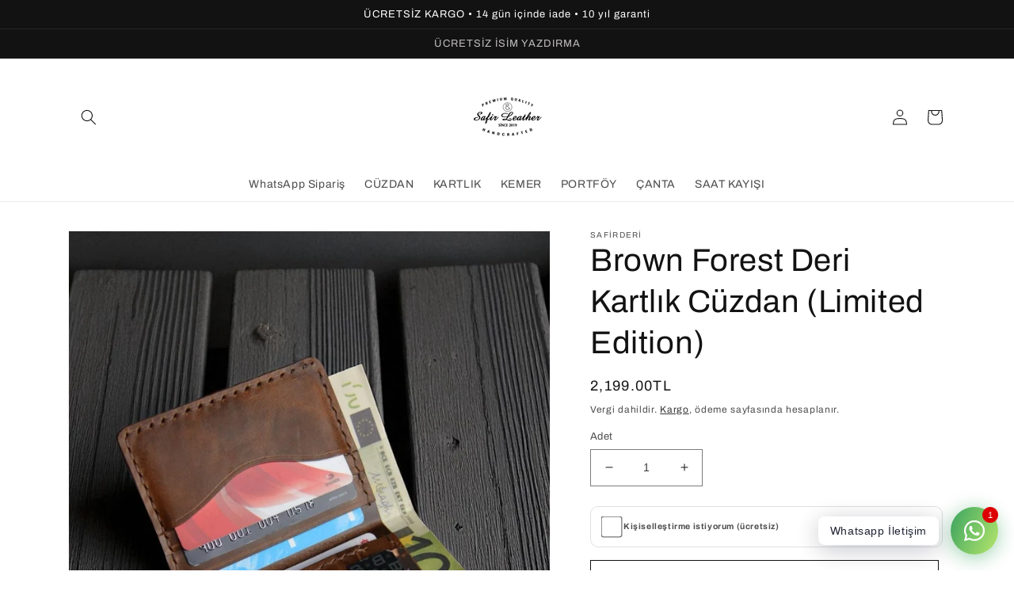

--- FILE ---
content_type: text/html; charset=utf-8
request_url: https://safirleather.com/products/brown-forest-deri-kartlik-cuzdan
body_size: 69223
content:
<!doctype html>
<html class="no-js" lang="tr">
  <head>
    <meta name="p:domain_verify" content="f5caad6eb1c5430a7da03da38f8111bb"/>
    <meta charset="utf-8">
    <meta http-equiv="X-UA-Compatible" content="IE=edge">
    <meta name="viewport" content="width=device-width,initial-scale=1">
    <meta name="theme-color" content="">
    <link rel="canonical" href="https://safirleather.com/products/brown-forest-deri-kartlik-cuzdan">
    <link rel="preconnect" href="https://cdn.shopify.com" crossorigin><link rel="icon" type="image/png" href="//safirleather.com/cdn/shop/files/safir_logo_beyaz.png?crop=center&height=32&v=1651436499&width=32"><link rel="preconnect" href="https://fonts.shopifycdn.com" crossorigin>

    

<meta property="og:site_name" content="Safir Leather">
<meta property="og:url" content="https://safirleather.com/products/brown-forest-deri-kartlik-cuzdan">
<meta property="og:title" content="Brown Forest Deri Kartlık Cüzdan (Limited Edition)">
<meta property="og:type" content="product">
<meta property="og:description" content="Ürün Özellikleri Boyutları 10.4*8 cm kapalı hali Birinci sınıf özel tabaklanmış dana derileri kullanıyoruz. Özel mumlu ip ile dikilmiştir.Ürünümüz özenli bir şekilde elde kesilip her bir dikiş kısmı dikkatlice işlenerek tamamen elde üretilmiştir.   Minimal tasarımı ile kesiminden dikimine tamamen el yapımı hakiki deri "><meta property="og:image" content="http://safirleather.com/cdn/shop/files/EE1F22AB-61C7-46B9-AAF7-43CCD1895269.jpg?v=1751999631">
  <meta property="og:image:secure_url" content="https://safirleather.com/cdn/shop/files/EE1F22AB-61C7-46B9-AAF7-43CCD1895269.jpg?v=1751999631">
  <meta property="og:image:width" content="1350">
  <meta property="og:image:height" content="1800"><meta property="og:price:amount" content="2,199.00">
  <meta property="og:price:currency" content="TRY"><meta name="twitter:card" content="summary_large_image">
<meta name="twitter:title" content="Brown Forest Deri Kartlık Cüzdan (Limited Edition)">
<meta name="twitter:description" content="Ürün Özellikleri Boyutları 10.4*8 cm kapalı hali Birinci sınıf özel tabaklanmış dana derileri kullanıyoruz. Özel mumlu ip ile dikilmiştir.Ürünümüz özenli bir şekilde elde kesilip her bir dikiş kısmı dikkatlice işlenerek tamamen elde üretilmiştir.   Minimal tasarımı ile kesiminden dikimine tamamen el yapımı hakiki deri ">


    <script src="//safirleather.com/cdn/shop/t/7/assets/global.js?v=24850326154503943211651185448" defer="defer"></script>
    <script>window.performance && window.performance.mark && window.performance.mark('shopify.content_for_header.start');</script><meta name="google-site-verification" content="hDSOA4w9cqeU8GxtE2IeHD_Qg3vsv5Y7qfopXmlUBOM">
<meta id="shopify-digital-wallet" name="shopify-digital-wallet" content="/27479408697/digital_wallets/dialog">
<link rel="alternate" hreflang="x-default" href="https://safirleather.com/products/brown-forest-deri-kartlik-cuzdan">
<link rel="alternate" hreflang="tr" href="https://safirleather.com/products/brown-forest-deri-kartlik-cuzdan">
<link rel="alternate" hreflang="tr-US" href="https://safirleather.com/tr-us/products/brown-forest-deri-kartlik-cuzdan">
<link rel="alternate" type="application/json+oembed" href="https://safirleather.com/products/brown-forest-deri-kartlik-cuzdan.oembed">
<script async="async" src="/checkouts/internal/preloads.js?locale=tr-TR"></script>
<script id="shopify-features" type="application/json">{"accessToken":"de292fb42550af17c5e1b4624917cdcf","betas":["rich-media-storefront-analytics"],"domain":"safirleather.com","predictiveSearch":true,"shopId":27479408697,"locale":"tr"}</script>
<script>var Shopify = Shopify || {};
Shopify.shop = "retro-deri.myshopify.com";
Shopify.locale = "tr";
Shopify.currency = {"active":"TRY","rate":"1.0"};
Shopify.country = "TR";
Shopify.theme = {"name":"Dawn temasının güncellenmiş kopyası","id":125514219577,"schema_name":"Dawn","schema_version":"5.0.0","theme_store_id":887,"role":"main"};
Shopify.theme.handle = "null";
Shopify.theme.style = {"id":null,"handle":null};
Shopify.cdnHost = "safirleather.com/cdn";
Shopify.routes = Shopify.routes || {};
Shopify.routes.root = "/";</script>
<script type="module">!function(o){(o.Shopify=o.Shopify||{}).modules=!0}(window);</script>
<script>!function(o){function n(){var o=[];function n(){o.push(Array.prototype.slice.apply(arguments))}return n.q=o,n}var t=o.Shopify=o.Shopify||{};t.loadFeatures=n(),t.autoloadFeatures=n()}(window);</script>
<script id="shop-js-analytics" type="application/json">{"pageType":"product"}</script>
<script defer="defer" async type="module" src="//safirleather.com/cdn/shopifycloud/shop-js/modules/v2/client.init-shop-cart-sync_DrkcSJ6t.tr.esm.js"></script>
<script defer="defer" async type="module" src="//safirleather.com/cdn/shopifycloud/shop-js/modules/v2/chunk.common_B_OV9QeR.esm.js"></script>
<script type="module">
  await import("//safirleather.com/cdn/shopifycloud/shop-js/modules/v2/client.init-shop-cart-sync_DrkcSJ6t.tr.esm.js");
await import("//safirleather.com/cdn/shopifycloud/shop-js/modules/v2/chunk.common_B_OV9QeR.esm.js");

  window.Shopify.SignInWithShop?.initShopCartSync?.({"fedCMEnabled":true,"windoidEnabled":true});

</script>
<script>(function() {
  var isLoaded = false;
  function asyncLoad() {
    if (isLoaded) return;
    isLoaded = true;
    var urls = ["https:\/\/cdn.shopify.com\/s\/files\/1\/0184\/4255\/1360\/files\/whatsapp.v5.min.js?v=1649497564\u0026shop=retro-deri.myshopify.com"];
    for (var i = 0; i < urls.length; i++) {
      var s = document.createElement('script');
      s.type = 'text/javascript';
      s.async = true;
      s.src = urls[i];
      var x = document.getElementsByTagName('script')[0];
      x.parentNode.insertBefore(s, x);
    }
  };
  if(window.attachEvent) {
    window.attachEvent('onload', asyncLoad);
  } else {
    window.addEventListener('load', asyncLoad, false);
  }
})();</script>
<script id="__st">var __st={"a":27479408697,"offset":10800,"reqid":"ac7f7944-9364-483d-bd9e-790b636bbd93-1768861444","pageurl":"safirleather.com\/products\/brown-forest-deri-kartlik-cuzdan","u":"57e3b0049c5a","p":"product","rtyp":"product","rid":4708708155449};</script>
<script>window.ShopifyPaypalV4VisibilityTracking = true;</script>
<script id="captcha-bootstrap">!function(){'use strict';const t='contact',e='account',n='new_comment',o=[[t,t],['blogs',n],['comments',n],[t,'customer']],c=[[e,'customer_login'],[e,'guest_login'],[e,'recover_customer_password'],[e,'create_customer']],r=t=>t.map((([t,e])=>`form[action*='/${t}']:not([data-nocaptcha='true']) input[name='form_type'][value='${e}']`)).join(','),a=t=>()=>t?[...document.querySelectorAll(t)].map((t=>t.form)):[];function s(){const t=[...o],e=r(t);return a(e)}const i='password',u='form_key',d=['recaptcha-v3-token','g-recaptcha-response','h-captcha-response',i],f=()=>{try{return window.sessionStorage}catch{return}},m='__shopify_v',_=t=>t.elements[u];function p(t,e,n=!1){try{const o=window.sessionStorage,c=JSON.parse(o.getItem(e)),{data:r}=function(t){const{data:e,action:n}=t;return t[m]||n?{data:e,action:n}:{data:t,action:n}}(c);for(const[e,n]of Object.entries(r))t.elements[e]&&(t.elements[e].value=n);n&&o.removeItem(e)}catch(o){console.error('form repopulation failed',{error:o})}}const l='form_type',E='cptcha';function T(t){t.dataset[E]=!0}const w=window,h=w.document,L='Shopify',v='ce_forms',y='captcha';let A=!1;((t,e)=>{const n=(g='f06e6c50-85a8-45c8-87d0-21a2b65856fe',I='https://cdn.shopify.com/shopifycloud/storefront-forms-hcaptcha/ce_storefront_forms_captcha_hcaptcha.v1.5.2.iife.js',D={infoText:'hCaptcha ile korunuyor',privacyText:'Gizlilik',termsText:'Koşullar'},(t,e,n)=>{const o=w[L][v],c=o.bindForm;if(c)return c(t,g,e,D).then(n);var r;o.q.push([[t,g,e,D],n]),r=I,A||(h.body.append(Object.assign(h.createElement('script'),{id:'captcha-provider',async:!0,src:r})),A=!0)});var g,I,D;w[L]=w[L]||{},w[L][v]=w[L][v]||{},w[L][v].q=[],w[L][y]=w[L][y]||{},w[L][y].protect=function(t,e){n(t,void 0,e),T(t)},Object.freeze(w[L][y]),function(t,e,n,w,h,L){const[v,y,A,g]=function(t,e,n){const i=e?o:[],u=t?c:[],d=[...i,...u],f=r(d),m=r(i),_=r(d.filter((([t,e])=>n.includes(e))));return[a(f),a(m),a(_),s()]}(w,h,L),I=t=>{const e=t.target;return e instanceof HTMLFormElement?e:e&&e.form},D=t=>v().includes(t);t.addEventListener('submit',(t=>{const e=I(t);if(!e)return;const n=D(e)&&!e.dataset.hcaptchaBound&&!e.dataset.recaptchaBound,o=_(e),c=g().includes(e)&&(!o||!o.value);(n||c)&&t.preventDefault(),c&&!n&&(function(t){try{if(!f())return;!function(t){const e=f();if(!e)return;const n=_(t);if(!n)return;const o=n.value;o&&e.removeItem(o)}(t);const e=Array.from(Array(32),(()=>Math.random().toString(36)[2])).join('');!function(t,e){_(t)||t.append(Object.assign(document.createElement('input'),{type:'hidden',name:u})),t.elements[u].value=e}(t,e),function(t,e){const n=f();if(!n)return;const o=[...t.querySelectorAll(`input[type='${i}']`)].map((({name:t})=>t)),c=[...d,...o],r={};for(const[a,s]of new FormData(t).entries())c.includes(a)||(r[a]=s);n.setItem(e,JSON.stringify({[m]:1,action:t.action,data:r}))}(t,e)}catch(e){console.error('failed to persist form',e)}}(e),e.submit())}));const S=(t,e)=>{t&&!t.dataset[E]&&(n(t,e.some((e=>e===t))),T(t))};for(const o of['focusin','change'])t.addEventListener(o,(t=>{const e=I(t);D(e)&&S(e,y())}));const B=e.get('form_key'),M=e.get(l),P=B&&M;t.addEventListener('DOMContentLoaded',(()=>{const t=y();if(P)for(const e of t)e.elements[l].value===M&&p(e,B);[...new Set([...A(),...v().filter((t=>'true'===t.dataset.shopifyCaptcha))])].forEach((e=>S(e,t)))}))}(h,new URLSearchParams(w.location.search),n,t,e,['guest_login'])})(!0,!0)}();</script>
<script integrity="sha256-4kQ18oKyAcykRKYeNunJcIwy7WH5gtpwJnB7kiuLZ1E=" data-source-attribution="shopify.loadfeatures" defer="defer" src="//safirleather.com/cdn/shopifycloud/storefront/assets/storefront/load_feature-a0a9edcb.js" crossorigin="anonymous"></script>
<script data-source-attribution="shopify.dynamic_checkout.dynamic.init">var Shopify=Shopify||{};Shopify.PaymentButton=Shopify.PaymentButton||{isStorefrontPortableWallets:!0,init:function(){window.Shopify.PaymentButton.init=function(){};var t=document.createElement("script");t.src="https://safirleather.com/cdn/shopifycloud/portable-wallets/latest/portable-wallets.tr.js",t.type="module",document.head.appendChild(t)}};
</script>
<script data-source-attribution="shopify.dynamic_checkout.buyer_consent">
  function portableWalletsHideBuyerConsent(e){var t=document.getElementById("shopify-buyer-consent"),n=document.getElementById("shopify-subscription-policy-button");t&&n&&(t.classList.add("hidden"),t.setAttribute("aria-hidden","true"),n.removeEventListener("click",e))}function portableWalletsShowBuyerConsent(e){var t=document.getElementById("shopify-buyer-consent"),n=document.getElementById("shopify-subscription-policy-button");t&&n&&(t.classList.remove("hidden"),t.removeAttribute("aria-hidden"),n.addEventListener("click",e))}window.Shopify?.PaymentButton&&(window.Shopify.PaymentButton.hideBuyerConsent=portableWalletsHideBuyerConsent,window.Shopify.PaymentButton.showBuyerConsent=portableWalletsShowBuyerConsent);
</script>
<script>
  function portableWalletsCleanup(e){e&&e.src&&console.error("Failed to load portable wallets script "+e.src);var t=document.querySelectorAll("shopify-accelerated-checkout .shopify-payment-button__skeleton, shopify-accelerated-checkout-cart .wallet-cart-button__skeleton"),e=document.getElementById("shopify-buyer-consent");for(let e=0;e<t.length;e++)t[e].remove();e&&e.remove()}function portableWalletsNotLoadedAsModule(e){e instanceof ErrorEvent&&"string"==typeof e.message&&e.message.includes("import.meta")&&"string"==typeof e.filename&&e.filename.includes("portable-wallets")&&(window.removeEventListener("error",portableWalletsNotLoadedAsModule),window.Shopify.PaymentButton.failedToLoad=e,"loading"===document.readyState?document.addEventListener("DOMContentLoaded",window.Shopify.PaymentButton.init):window.Shopify.PaymentButton.init())}window.addEventListener("error",portableWalletsNotLoadedAsModule);
</script>

<script type="module" src="https://safirleather.com/cdn/shopifycloud/portable-wallets/latest/portable-wallets.tr.js" onError="portableWalletsCleanup(this)" crossorigin="anonymous"></script>
<script nomodule>
  document.addEventListener("DOMContentLoaded", portableWalletsCleanup);
</script>

<script id='scb4127' type='text/javascript' async='' src='https://safirleather.com/cdn/shopifycloud/privacy-banner/storefront-banner.js'></script><link id="shopify-accelerated-checkout-styles" rel="stylesheet" media="screen" href="https://safirleather.com/cdn/shopifycloud/portable-wallets/latest/accelerated-checkout-backwards-compat.css" crossorigin="anonymous">
<style id="shopify-accelerated-checkout-cart">
        #shopify-buyer-consent {
  margin-top: 1em;
  display: inline-block;
  width: 100%;
}

#shopify-buyer-consent.hidden {
  display: none;
}

#shopify-subscription-policy-button {
  background: none;
  border: none;
  padding: 0;
  text-decoration: underline;
  font-size: inherit;
  cursor: pointer;
}

#shopify-subscription-policy-button::before {
  box-shadow: none;
}

      </style>
<script id="sections-script" data-sections="product-recommendations,header,footer" defer="defer" src="//safirleather.com/cdn/shop/t/7/compiled_assets/scripts.js?v=1071"></script>
<script>window.performance && window.performance.mark && window.performance.mark('shopify.content_for_header.end');</script>


    <style data-shopify>
      @font-face {
  font-family: Archivo;
  font-weight: 400;
  font-style: normal;
  font-display: swap;
  src: url("//safirleather.com/cdn/fonts/archivo/archivo_n4.dc8d917cc69af0a65ae04d01fd8eeab28a3573c9.woff2") format("woff2"),
       url("//safirleather.com/cdn/fonts/archivo/archivo_n4.bd6b9c34fdb81d7646836be8065ce3c80a2cc984.woff") format("woff");
}

      @font-face {
  font-family: Archivo;
  font-weight: 700;
  font-style: normal;
  font-display: swap;
  src: url("//safirleather.com/cdn/fonts/archivo/archivo_n7.651b020b3543640c100112be6f1c1b8e816c7f13.woff2") format("woff2"),
       url("//safirleather.com/cdn/fonts/archivo/archivo_n7.7e9106d320e6594976a7dcb57957f3e712e83c96.woff") format("woff");
}

      @font-face {
  font-family: Archivo;
  font-weight: 400;
  font-style: italic;
  font-display: swap;
  src: url("//safirleather.com/cdn/fonts/archivo/archivo_i4.37d8c4e02dc4f8e8b559f47082eb24a5c48c2908.woff2") format("woff2"),
       url("//safirleather.com/cdn/fonts/archivo/archivo_i4.839d35d75c605237591e73815270f86ab696602c.woff") format("woff");
}

      @font-face {
  font-family: Archivo;
  font-weight: 700;
  font-style: italic;
  font-display: swap;
  src: url("//safirleather.com/cdn/fonts/archivo/archivo_i7.3dc798c6f261b8341dd97dd5c78d97d457c63517.woff2") format("woff2"),
       url("//safirleather.com/cdn/fonts/archivo/archivo_i7.3b65e9d326e7379bd5f15bcb927c5d533d950ff6.woff") format("woff");
}

      @font-face {
  font-family: Archivo;
  font-weight: 400;
  font-style: normal;
  font-display: swap;
  src: url("//safirleather.com/cdn/fonts/archivo/archivo_n4.dc8d917cc69af0a65ae04d01fd8eeab28a3573c9.woff2") format("woff2"),
       url("//safirleather.com/cdn/fonts/archivo/archivo_n4.bd6b9c34fdb81d7646836be8065ce3c80a2cc984.woff") format("woff");
}


      :root {
        --font-body-family: Archivo, sans-serif;
        --font-body-style: normal;
        --font-body-weight: 400;
        --font-body-weight-bold: 700;

        --font-heading-family: Archivo, sans-serif;
        --font-heading-style: normal;
        --font-heading-weight: 400;

        --font-body-scale: 1.0;
        --font-heading-scale: 1.0;

        --color-base-text: 18, 18, 18;
        --color-shadow: 18, 18, 18;
        --color-base-background-1: 255, 255, 255;
        --color-base-background-2: 243, 243, 243;
        --color-base-solid-button-labels: 193, 189, 189;
        --color-base-outline-button-labels: 18, 18, 18;
        --color-base-accent-1: 18, 18, 18;
        --color-base-accent-2: 51, 79, 180;
        --payment-terms-background-color: #ffffff;

        --gradient-base-background-1: #ffffff;
        --gradient-base-background-2: #F3F3F3;
        --gradient-base-accent-1: #121212;
        --gradient-base-accent-2: #334FB4;

        --media-padding: px;
        --media-border-opacity: 0.05;
        --media-border-width: 1px;
        --media-radius: 0px;
        --media-shadow-opacity: 0.0;
        --media-shadow-horizontal-offset: 0px;
        --media-shadow-vertical-offset: 0px;
        --media-shadow-blur-radius: 0px;

        --page-width: 120rem;
        --page-width-margin: 0rem;

        --card-image-padding: 0.0rem;
        --card-corner-radius: 0.0rem;
        --card-text-alignment: center;
        --card-border-width: 0.0rem;
        --card-border-opacity: 0.0;
        --card-shadow-opacity: 0.1;
        --card-shadow-horizontal-offset: 0.0rem;
        --card-shadow-vertical-offset: 0.0rem;
        --card-shadow-blur-radius: 0.0rem;

        --badge-corner-radius: 4.0rem;

        --popup-border-width: 1px;
        --popup-border-opacity: 0.1;
        --popup-corner-radius: 0px;
        --popup-shadow-opacity: 0.0;
        --popup-shadow-horizontal-offset: 0px;
        --popup-shadow-vertical-offset: 0px;
        --popup-shadow-blur-radius: 0px;

        --drawer-border-width: 1px;
        --drawer-border-opacity: 0.1;
        --drawer-shadow-opacity: 0.0;
        --drawer-shadow-horizontal-offset: 0px;
        --drawer-shadow-vertical-offset: 0px;
        --drawer-shadow-blur-radius: 0px;

        --spacing-sections-desktop: 0px;
        --spacing-sections-mobile: 0px;

        --grid-desktop-vertical-spacing: 8px;
        --grid-desktop-horizontal-spacing: 8px;
        --grid-mobile-vertical-spacing: 4px;
        --grid-mobile-horizontal-spacing: 4px;

        --text-boxes-border-opacity: 0.0;
        --text-boxes-border-width: 0px;
        --text-boxes-radius: 0px;
        --text-boxes-shadow-opacity: 0.0;
        --text-boxes-shadow-horizontal-offset: 0px;
        --text-boxes-shadow-vertical-offset: 0px;
        --text-boxes-shadow-blur-radius: 0px;

        --buttons-radius: 0px;
        --buttons-radius-outset: 0px;
        --buttons-border-width: 1px;
        --buttons-border-opacity: 1.0;
        --buttons-shadow-opacity: 0.0;
        --buttons-shadow-horizontal-offset: 0px;
        --buttons-shadow-vertical-offset: 0px;
        --buttons-shadow-blur-radius: 0px;
        --buttons-border-offset: 0px;

        --inputs-radius: 0px;
        --inputs-border-width: 1px;
        --inputs-border-opacity: 0.55;
        --inputs-shadow-opacity: 0.0;
        --inputs-shadow-horizontal-offset: 0px;
        --inputs-margin-offset: 0px;
        --inputs-shadow-vertical-offset: 0px;
        --inputs-shadow-blur-radius: 0px;
        --inputs-radius-outset: 0px;

        --variant-pills-radius: 40px;
        --variant-pills-border-width: 1px;
        --variant-pills-border-opacity: 0.55;
        --variant-pills-shadow-opacity: 0.0;
        --variant-pills-shadow-horizontal-offset: 0px;
        --variant-pills-shadow-vertical-offset: 0px;
        --variant-pills-shadow-blur-radius: 0px;
      }

      *,
      *::before,
      *::after {
        box-sizing: inherit;
      }

      html {
        box-sizing: border-box;
        font-size: calc(var(--font-body-scale) * 62.5%);
        height: 100%;
      }

      body {
        display: grid;
        grid-template-rows: auto auto 1fr auto;
        grid-template-columns: 100%;
        min-height: 100%;
        margin: 0;
        font-size: 1.5rem;
        letter-spacing: 0.06rem;
        line-height: calc(1 + 0.8 / var(--font-body-scale));
        font-family: var(--font-body-family);
        font-style: var(--font-body-style);
        font-weight: var(--font-body-weight);
      }

      @media screen and (min-width: 750px) {
        body {
          font-size: 1.6rem;
        }
      }
    </style>

    <link href="//safirleather.com/cdn/shop/t/7/assets/base.css?v=38118301211295453311754895155" rel="stylesheet" type="text/css" media="all" />
<link rel="preload" as="font" href="//safirleather.com/cdn/fonts/archivo/archivo_n4.dc8d917cc69af0a65ae04d01fd8eeab28a3573c9.woff2" type="font/woff2" crossorigin><link rel="preload" as="font" href="//safirleather.com/cdn/fonts/archivo/archivo_n4.dc8d917cc69af0a65ae04d01fd8eeab28a3573c9.woff2" type="font/woff2" crossorigin><link rel="stylesheet" href="//safirleather.com/cdn/shop/t/7/assets/component-predictive-search.css?v=165644661289088488651651185443" media="print" onload="this.media='all'"><script>document.documentElement.className = document.documentElement.className.replace('no-js', 'js');
    if (Shopify.designMode) {
      document.documentElement.classList.add('shopify-design-mode');
    }
    </script>
  <!-- BEGIN app block: shopify://apps/judge-me-reviews/blocks/judgeme_core/61ccd3b1-a9f2-4160-9fe9-4fec8413e5d8 --><!-- Start of Judge.me Core -->






<link rel="dns-prefetch" href="https://cdnwidget.judge.me">
<link rel="dns-prefetch" href="https://cdn.judge.me">
<link rel="dns-prefetch" href="https://cdn1.judge.me">
<link rel="dns-prefetch" href="https://api.judge.me">

<script data-cfasync='false' class='jdgm-settings-script'>window.jdgmSettings={"pagination":5,"disable_web_reviews":false,"badge_no_review_text":"Değerlendirme yok","badge_n_reviews_text":"{{ n }} değerlendirme","hide_badge_preview_if_no_reviews":true,"badge_hide_text":false,"enforce_center_preview_badge":false,"widget_title":"Müşteri Değerlendirmeleri","widget_open_form_text":"Değerlendirme yazın","widget_close_form_text":"Değerlendirmeyi iptal et","widget_refresh_page_text":"Sayfayı yenile","widget_summary_text":"{{ number_of_reviews }} değerlendirmeye dayanmaktadır","widget_no_review_text":"İlk değerlendirmeyi yapan siz olun","widget_name_field_text":"Görünen İsim","widget_verified_name_field_text":"Doğrulanmış İsim (herkese açık)","widget_name_placeholder_text":"Görünen isminizi girin","widget_required_field_error_text":"Bu alan gereklidir.","widget_email_field_text":"E-posta adresi","widget_verified_email_field_text":"Doğrulanmış E-posta (özel, düzenlenemez)","widget_email_placeholder_text":"E-posta adresinizi girin","widget_email_field_error_text":"Lütfen geçerli bir e-posta adresi girin.","widget_rating_field_text":"Derecelendirme","widget_review_title_field_text":"Değerlendirme Başlığı","widget_review_title_placeholder_text":"Değerlendirmenize bir başlık verin","widget_review_body_field_text":"Değerlendirme içeriği","widget_review_body_placeholder_text":"Buraya yazmaya başlayın...","widget_pictures_field_text":"Fotoğraf/Video (isteğe bağlı)","widget_submit_review_text":"Değerlendirme Gönder","widget_submit_verified_review_text":"Doğrulanmış Değerlendirme Gönder","widget_submit_success_msg_with_auto_publish":"Teşekkür ederiz! Değerlendirmenizi görmek için lütfen sayfayı birkaç dakika içinde yenileyin. Değerlendirmenizi kaldırabilir veya düzenleyebilirsiniz - \u003ca href='https://judge.me/login' target='_blank' rel='nofollow noopener'\u003eJudge.me\u003c/a\u003e adresine giriş yapın","widget_submit_success_msg_no_auto_publish":"Teşekkür ederiz! Değerlendirmeniz mağaza yöneticisi tarafından onaylandıktan sonra yayınlanacaktır. Değerlendirmenizi kaldırabilir veya düzenleyebilirsiniz - \u003ca href='https://judge.me/login' target='_blank' rel='nofollow noopener'\u003eJudge.me\u003c/a\u003e adresine giriş yapın","widget_show_default_reviews_out_of_total_text":"{{ n_reviews }} değerlendirmeden {{ n_reviews_shown }} gösteriliyor.","widget_show_all_link_text":"Tümünü göster","widget_show_less_link_text":"Daha az göster","widget_author_said_text":"{{ reviewer_name }} şunları söyledi:","widget_days_text":"{{ n }} gün önce","widget_weeks_text":"{{ n }} hafta önce","widget_months_text":"{{ n }} ay önce","widget_years_text":"{{ n }} yıl önce","widget_yesterday_text":"Dün","widget_today_text":"Bugün","widget_replied_text":"\u003e\u003e {{ shop_name }} yanıtladı:","widget_read_more_text":"Daha fazla oku","widget_reviewer_name_as_initial":"","widget_rating_filter_color":"#fbcd0a","widget_rating_filter_see_all_text":"Tüm değerlendirmeleri gör","widget_sorting_most_recent_text":"En Yeni","widget_sorting_highest_rating_text":"En Yüksek Puan","widget_sorting_lowest_rating_text":"En Düşük Puan","widget_sorting_with_pictures_text":"Sadece Fotoğraflar","widget_sorting_most_helpful_text":"En Yararlı","widget_open_question_form_text":"Bir soru sor","widget_reviews_subtab_text":"Değerlendirmeler","widget_questions_subtab_text":"Sorular","widget_question_label_text":"Soru","widget_answer_label_text":"Cevap","widget_question_placeholder_text":"Sorunuzu buraya yazın","widget_submit_question_text":"Soru Gönder","widget_question_submit_success_text":"Sorunuz için teşekkür ederiz! Cevaplandığında size haber vereceğiz.","verified_badge_text":"Doğrulanmış","verified_badge_bg_color":"","verified_badge_text_color":"","verified_badge_placement":"left-of-reviewer-name","widget_review_max_height":"","widget_hide_border":false,"widget_social_share":false,"widget_thumb":false,"widget_review_location_show":false,"widget_location_format":"","all_reviews_include_out_of_store_products":true,"all_reviews_out_of_store_text":"(mağaza dışında)","all_reviews_pagination":100,"all_reviews_product_name_prefix_text":"hakkında","enable_review_pictures":true,"enable_question_anwser":false,"widget_theme":"default","review_date_format":"dd/mm/yyyy","default_sort_method":"most-recent","widget_product_reviews_subtab_text":"Ürün Değerlendirmeleri","widget_shop_reviews_subtab_text":"Mağaza Değerlendirmeleri","widget_other_products_reviews_text":"Diğer Ürünler İçin Değerlendirmeler","widget_store_reviews_subtab_text":"Mağaza değerlendirmeleri","widget_no_store_reviews_text":"Bu mağaza henüz değerlendirme almamış","widget_web_restriction_product_reviews_text":"Bu ürün henüz değerlendirme almamış","widget_no_items_text":"Hiçbir öğe bulunamadı","widget_show_more_text":"Daha fazla göster","widget_write_a_store_review_text":"Mağaza Değerlendirmesi Yazın","widget_other_languages_heading":"Diğer Dillerdeki Değerlendirmeler","widget_translate_review_text":"Değerlendirmeyi {{ language }} diline çevir","widget_translating_review_text":"Çevriliyor...","widget_show_original_translation_text":"Orijinali göster ({{ language }})","widget_translate_review_failed_text":"Değerlendirme çevrilemedi.","widget_translate_review_retry_text":"Tekrar dene","widget_translate_review_try_again_later_text":"Daha sonra tekrar deneyin","show_product_url_for_grouped_product":false,"widget_sorting_pictures_first_text":"Önce Fotoğraflar","show_pictures_on_all_rev_page_mobile":false,"show_pictures_on_all_rev_page_desktop":false,"floating_tab_hide_mobile_install_preference":false,"floating_tab_button_name":"★ Değerlendirmeler","floating_tab_title":"Müşterilerimiz bizim için konuşsun","floating_tab_button_color":"","floating_tab_button_background_color":"","floating_tab_url":"","floating_tab_url_enabled":false,"floating_tab_tab_style":"text","all_reviews_text_badge_text":"Müşterilerimiz bizi {{ shop.metafields.judgeme.all_reviews_count }} değerlendirmeye dayanarak 5 üzerinden {{ shop.metafields.judgeme.all_reviews_rating | round: 1 }} olarak değerlendiriyor.","all_reviews_text_badge_text_branded_style":"{{ shop.metafields.judgeme.all_reviews_count }} değerlendirmeye dayanarak 5 yıldız üzerinden {{ shop.metafields.judgeme.all_reviews_rating | round: 1 }}","is_all_reviews_text_badge_a_link":false,"show_stars_for_all_reviews_text_badge":false,"all_reviews_text_badge_url":"","all_reviews_text_style":"branded","all_reviews_text_color_style":"judgeme_brand_color","all_reviews_text_color":"#108474","all_reviews_text_show_jm_brand":true,"featured_carousel_show_header":true,"featured_carousel_title":"Müşterilerimiz bizim için konuşsun","testimonials_carousel_title":"Müşteriler diyor ki","videos_carousel_title":"Gerçek müşteri hikayeleri","cards_carousel_title":"Müşteriler diyor ki","featured_carousel_count_text":"{{ n }} değerlendirmeden","featured_carousel_add_link_to_all_reviews_page":false,"featured_carousel_url":"","featured_carousel_show_images":true,"featured_carousel_autoslide_interval":5,"featured_carousel_arrows_on_the_sides":false,"featured_carousel_height":250,"featured_carousel_width":80,"featured_carousel_image_size":0,"featured_carousel_image_height":250,"featured_carousel_arrow_color":"#eeeeee","verified_count_badge_style":"branded","verified_count_badge_orientation":"horizontal","verified_count_badge_color_style":"judgeme_brand_color","verified_count_badge_color":"#108474","is_verified_count_badge_a_link":false,"verified_count_badge_url":"","verified_count_badge_show_jm_brand":true,"widget_rating_preset_default":5,"widget_first_sub_tab":"product-reviews","widget_show_histogram":true,"widget_histogram_use_custom_color":false,"widget_pagination_use_custom_color":false,"widget_star_use_custom_color":false,"widget_verified_badge_use_custom_color":false,"widget_write_review_use_custom_color":false,"picture_reminder_submit_button":"Upload Pictures","enable_review_videos":false,"mute_video_by_default":false,"widget_sorting_videos_first_text":"Önce Videolar","widget_review_pending_text":"Beklemede","featured_carousel_items_for_large_screen":3,"social_share_options_order":"Facebook,Twitter","remove_microdata_snippet":false,"disable_json_ld":false,"enable_json_ld_products":false,"preview_badge_show_question_text":false,"preview_badge_no_question_text":"Soru yok","preview_badge_n_question_text":"{{ number_of_questions }} soru","qa_badge_show_icon":false,"qa_badge_position":"same-row","remove_judgeme_branding":false,"widget_add_search_bar":false,"widget_search_bar_placeholder":"Ara","widget_sorting_verified_only_text":"Sadece Doğrulanmışlar","featured_carousel_theme":"default","featured_carousel_show_rating":true,"featured_carousel_show_title":true,"featured_carousel_show_body":true,"featured_carousel_show_date":false,"featured_carousel_show_reviewer":true,"featured_carousel_show_product":false,"featured_carousel_header_background_color":"#108474","featured_carousel_header_text_color":"#ffffff","featured_carousel_name_product_separator":"reviewed","featured_carousel_full_star_background":"#108474","featured_carousel_empty_star_background":"#dadada","featured_carousel_vertical_theme_background":"#f9fafb","featured_carousel_verified_badge_enable":true,"featured_carousel_verified_badge_color":"#108474","featured_carousel_border_style":"round","featured_carousel_review_line_length_limit":3,"featured_carousel_more_reviews_button_text":"Daha fazla değerlendirme oku","featured_carousel_view_product_button_text":"Ürünü görüntüle","all_reviews_page_load_reviews_on":"scroll","all_reviews_page_load_more_text":"Daha Fazla Değerlendirme Yükle","disable_fb_tab_reviews":false,"enable_ajax_cdn_cache":false,"widget_advanced_speed_features":5,"widget_public_name_text":"şuna benzer şekilde herkese açık gösterilir","default_reviewer_name":"John Smith","default_reviewer_name_has_non_latin":true,"widget_reviewer_anonymous":"Anonim","medals_widget_title":"Judge.me Değerlendirme Madalyaları","medals_widget_background_color":"#f9fafb","medals_widget_position":"footer_all_pages","medals_widget_border_color":"#f9fafb","medals_widget_verified_text_position":"left","medals_widget_use_monochromatic_version":false,"medals_widget_elements_color":"#108474","show_reviewer_avatar":true,"widget_invalid_yt_video_url_error_text":"YouTube video URL'si değil","widget_max_length_field_error_text":"Lütfen en fazla {0} karakter girin.","widget_show_country_flag":false,"widget_show_collected_via_shop_app":true,"widget_verified_by_shop_badge_style":"light","widget_verified_by_shop_text":"Mağaza tarafından doğrulanmıştır","widget_show_photo_gallery":false,"widget_load_with_code_splitting":true,"widget_ugc_install_preference":false,"widget_ugc_title":"Bizim tarafımızdan yapıldı, Sizin tarafınızdan paylaşıldı","widget_ugc_subtitle":"Fotoğrafınızın sayfamızda yer alması için bizi etiketleyin","widget_ugc_arrows_color":"#ffffff","widget_ugc_primary_button_text":"Şimdi Satın Al","widget_ugc_primary_button_background_color":"#108474","widget_ugc_primary_button_text_color":"#ffffff","widget_ugc_primary_button_border_width":"0","widget_ugc_primary_button_border_style":"none","widget_ugc_primary_button_border_color":"#108474","widget_ugc_primary_button_border_radius":"25","widget_ugc_secondary_button_text":"Daha Fazla Yükle","widget_ugc_secondary_button_background_color":"#ffffff","widget_ugc_secondary_button_text_color":"#108474","widget_ugc_secondary_button_border_width":"2","widget_ugc_secondary_button_border_style":"solid","widget_ugc_secondary_button_border_color":"#108474","widget_ugc_secondary_button_border_radius":"25","widget_ugc_reviews_button_text":"Değerlendirmeleri Görüntüle","widget_ugc_reviews_button_background_color":"#ffffff","widget_ugc_reviews_button_text_color":"#108474","widget_ugc_reviews_button_border_width":"2","widget_ugc_reviews_button_border_style":"solid","widget_ugc_reviews_button_border_color":"#108474","widget_ugc_reviews_button_border_radius":"25","widget_ugc_reviews_button_link_to":"judgeme-reviews-page","widget_ugc_show_post_date":true,"widget_ugc_max_width":"800","widget_rating_metafield_value_type":true,"widget_primary_color":"#108474","widget_enable_secondary_color":false,"widget_secondary_color":"#edf5f5","widget_summary_average_rating_text":"5 üzerinden {{ average_rating }}","widget_media_grid_title":"Müşteri fotoğrafları ve videoları","widget_media_grid_see_more_text":"Daha fazla gör","widget_round_style":false,"widget_show_product_medals":true,"widget_verified_by_judgeme_text":"Judge.me tarafından doğrulanmıştır","widget_show_store_medals":true,"widget_verified_by_judgeme_text_in_store_medals":"Judge.me tarafından doğrulanmıştır","widget_media_field_exceed_quantity_message":"Üzgünüz, bir değerlendirme için yalnızca {{ max_media }} kabul edebiliriz.","widget_media_field_exceed_limit_message":"{{ file_name }} çok büyük, lütfen {{ size_limit }}MB'den küçük bir {{ media_type }} seçin.","widget_review_submitted_text":"Değerlendirme Gönderildi!","widget_question_submitted_text":"Soru Gönderildi!","widget_close_form_text_question":"İptal","widget_write_your_answer_here_text":"Cevabınızı buraya yazın","widget_enabled_branded_link":true,"widget_show_collected_by_judgeme":false,"widget_reviewer_name_color":"","widget_write_review_text_color":"","widget_write_review_bg_color":"","widget_collected_by_judgeme_text":"Judge.me tarafından toplanmıştır","widget_pagination_type":"standard","widget_load_more_text":"Daha Fazla Yükle","widget_load_more_color":"#108474","widget_full_review_text":"Tam Değerlendirme","widget_read_more_reviews_text":"Daha Fazla Değerlendirme Oku","widget_read_questions_text":"Soruları Oku","widget_questions_and_answers_text":"Sorular ve Cevaplar","widget_verified_by_text":"Doğrulayan","widget_verified_text":"Doğrulanmış","widget_number_of_reviews_text":"{{ number_of_reviews }} değerlendirme","widget_back_button_text":"Geri","widget_next_button_text":"İleri","widget_custom_forms_filter_button":"Filtreler","custom_forms_style":"horizontal","widget_show_review_information":false,"how_reviews_are_collected":"Değerlendirmeler nasıl toplanır?","widget_show_review_keywords":false,"widget_gdpr_statement":"Verilerinizi nasıl kullanıyoruz: Sizinle sadece bıraktığınız değerlendirme hakkında ve sadece gerekirse iletişime geçeceğiz. Değerlendirmenizi göndererek, Judge.me'nin \u003ca href='https://judge.me/terms' target='_blank' rel='nofollow noopener'\u003eşartlar\u003c/a\u003e, \u003ca href='https://judge.me/privacy' target='_blank' rel='nofollow noopener'\u003egizlilik\u003c/a\u003e ve \u003ca href='https://judge.me/content-policy' target='_blank' rel='nofollow noopener'\u003eiçerik\u003c/a\u003e politikalarını kabul etmiş olursunuz.","widget_multilingual_sorting_enabled":false,"widget_translate_review_content_enabled":false,"widget_translate_review_content_method":"manual","popup_widget_review_selection":"automatically_with_pictures","popup_widget_round_border_style":true,"popup_widget_show_title":true,"popup_widget_show_body":true,"popup_widget_show_reviewer":false,"popup_widget_show_product":true,"popup_widget_show_pictures":true,"popup_widget_use_review_picture":true,"popup_widget_show_on_home_page":true,"popup_widget_show_on_product_page":true,"popup_widget_show_on_collection_page":true,"popup_widget_show_on_cart_page":true,"popup_widget_position":"bottom_left","popup_widget_first_review_delay":5,"popup_widget_duration":5,"popup_widget_interval":5,"popup_widget_review_count":5,"popup_widget_hide_on_mobile":true,"review_snippet_widget_round_border_style":true,"review_snippet_widget_card_color":"#FFFFFF","review_snippet_widget_slider_arrows_background_color":"#FFFFFF","review_snippet_widget_slider_arrows_color":"#000000","review_snippet_widget_star_color":"#108474","show_product_variant":false,"all_reviews_product_variant_label_text":"Varyant: ","widget_show_verified_branding":false,"widget_ai_summary_title":"Müşteriler diyor","widget_ai_summary_disclaimer":"Yapay zeka destekli yorum özeti, son müşteri yorumlarına dayanmaktadır","widget_show_ai_summary":false,"widget_show_ai_summary_bg":false,"widget_show_review_title_input":true,"redirect_reviewers_invited_via_email":"external_form","request_store_review_after_product_review":false,"request_review_other_products_in_order":false,"review_form_color_scheme":"default","review_form_corner_style":"square","review_form_star_color":{},"review_form_text_color":"#333333","review_form_background_color":"#ffffff","review_form_field_background_color":"#fafafa","review_form_button_color":{},"review_form_button_text_color":"#ffffff","review_form_modal_overlay_color":"#000000","review_content_screen_title_text":"Bu ürünü nasıl değerlendirirsiniz?","review_content_introduction_text":"Deneyiminiz hakkında biraz bilgi paylaşırsanız çok memnun oluruz.","store_review_form_title_text":"Bu mağazayı nasıl değerlendirirsiniz?","store_review_form_introduction_text":"Deneyiminiz hakkında biraz bilgi paylaşırsanız çok memnun oluruz.","show_review_guidance_text":true,"one_star_review_guidance_text":"Kötü","five_star_review_guidance_text":"Harika","customer_information_screen_title_text":"Sizin Hakkınızda","customer_information_introduction_text":"Lütfen bize kendiniz hakkında daha fazla bilgi verin.","custom_questions_screen_title_text":"Deneyiminiz hakkında daha detaylı","custom_questions_introduction_text":"Deneyiminiz hakkında daha fazla bilgi edinmemize yardımcı olacak birkaç soru.","review_submitted_screen_title_text":"Değerlendirmeniz için teşekkürler!","review_submitted_screen_thank_you_text":"İşleniyor ve yakında mağazada görünecek.","review_submitted_screen_email_verification_text":"Lütfen az önce size gönderdiğimiz bağlantıya tıklayarak e-posta adresinizi doğrulayın. Bu, değerlendirmelerin gerçek olmasını sağlamamıza yardımcı olur.","review_submitted_request_store_review_text":"Bizimle alışveriş deneyiminizi paylaşmak ister misiniz?","review_submitted_review_other_products_text":"Bu ürünleri değerlendirmek ister misiniz?","store_review_screen_title_text":"Alışveriş deneyiminizi paylaşmak ister misiniz?","store_review_introduction_text":"Geri bildiriminizi değerlendirir ve iyileştirmek için kullanırız. Lütfen herhangi bir fikir veya öneri paylaşın.","reviewer_media_screen_title_picture_text":"Bir fotoğraf paylaşın","reviewer_media_introduction_picture_text":"Değerlendirmenizi desteklemek için bir fotoğraf yükleyin.","reviewer_media_screen_title_video_text":"Bir video paylaşın","reviewer_media_introduction_video_text":"Değerlendirmenizi desteklemek için bir video yükleyin.","reviewer_media_screen_title_picture_or_video_text":"Bir fotoğraf veya video paylaşın","reviewer_media_introduction_picture_or_video_text":"Değerlendirmenizi desteklemek için bir fotoğraf veya video yükleyin.","reviewer_media_youtube_url_text":"Youtube URL'nizi buraya yapıştırın","advanced_settings_next_step_button_text":"İleri","advanced_settings_close_review_button_text":"Kapat","modal_write_review_flow":false,"write_review_flow_required_text":"Gerekli","write_review_flow_privacy_message_text":"Gizliliğinizi korumak için","write_review_flow_anonymous_text":"Anonim değerlendirme","write_review_flow_visibility_text":"Bu diğer müşteriler tarafından görülmeyecek.","write_review_flow_multiple_selection_help_text":"İstediğiniz kadar seçin","write_review_flow_single_selection_help_text":"Bir seçenek seçin","write_review_flow_required_field_error_text":"Bu alan zorunludur","write_review_flow_invalid_email_error_text":"Lütfen geçerli bir e-posta adresi girin","write_review_flow_max_length_error_text":"Maks. {{ max_length }} karakter.","write_review_flow_media_upload_text":"\u003cb\u003eYüklemek için tıklayın\u003c/b\u003e veya sürükle ve bırak","write_review_flow_gdpr_statement":"Gerektiğinde sadece değerlendirmeniz hakkında sizinle iletişime geçeceğiz. Değerlendirmenizi göndererek \u003ca href='https://judge.me/terms' target='_blank' rel='nofollow noopener'\u003eşartlar ve koşullarımızı\u003c/a\u003e ve \u003ca href='https://judge.me/privacy' target='_blank' rel='nofollow noopener'\u003egizlilik politikamızı\u003c/a\u003e kabul etmiş olursunuz.","rating_only_reviews_enabled":false,"show_negative_reviews_help_screen":false,"new_review_flow_help_screen_rating_threshold":3,"negative_review_resolution_screen_title_text":"Bize daha fazlasını anlatın","negative_review_resolution_text":"Deneyiminiz bizim için önemlidir. Satın alımınızla ilgili sorunlar varsa, yardım etmek için buradayız. Bizimle iletişime geçmekten çekinmeyin, durumları düzeltme fırsatını elde etmeyi çok isteriz.","negative_review_resolution_button_text":"Bizimle iletişime geçin","negative_review_resolution_proceed_with_review_text":"Değerlendirme bırakın","negative_review_resolution_subject":"{{ shop_name }} alışverişiyle ilgili sorun.{{ order_name }}","preview_badge_collection_page_install_status":false,"widget_review_custom_css":"","preview_badge_custom_css":"","preview_badge_stars_count":"5-stars","featured_carousel_custom_css":"","floating_tab_custom_css":"","all_reviews_widget_custom_css":"","medals_widget_custom_css":"","verified_badge_custom_css":"","all_reviews_text_custom_css":"","transparency_badges_collected_via_store_invite":false,"transparency_badges_from_another_provider":false,"transparency_badges_collected_from_store_visitor":false,"transparency_badges_collected_by_verified_review_provider":false,"transparency_badges_earned_reward":false,"transparency_badges_collected_via_store_invite_text":"Değerlendirmeler mağaza davetinden yararlanarak toplanır","transparency_badges_from_another_provider_text":"Değerlendirmeler başka bir sağlayıcıdan toplanır","transparency_badges_collected_from_store_visitor_text":"Değerlendirmeler mağaza ziyaretçilerinden toplanır","transparency_badges_written_in_google_text":"Google","transparency_badges_written_in_etsy_text":"Etsy","transparency_badges_written_in_shop_app_text":"Shop App","transparency_badges_earned_reward_text":"Değerlendirme ödülünü kazandı","product_review_widget_per_page":10,"widget_store_review_label_text":"Mağaza Değerlendirmesi","checkout_comment_extension_title_on_product_page":"Customer Comments","checkout_comment_extension_num_latest_comment_show":5,"checkout_comment_extension_format":"name_and_timestamp","checkout_comment_customer_name":"last_initial","checkout_comment_comment_notification":true,"preview_badge_collection_page_install_preference":false,"preview_badge_home_page_install_preference":false,"preview_badge_product_page_install_preference":false,"review_widget_install_preference":"","review_carousel_install_preference":false,"floating_reviews_tab_install_preference":"none","verified_reviews_count_badge_install_preference":false,"all_reviews_text_install_preference":false,"review_widget_best_location":false,"judgeme_medals_install_preference":false,"review_widget_revamp_enabled":false,"review_widget_qna_enabled":false,"review_widget_header_theme":"minimal","review_widget_widget_title_enabled":true,"review_widget_header_text_size":"medium","review_widget_header_text_weight":"regular","review_widget_average_rating_style":"compact","review_widget_bar_chart_enabled":true,"review_widget_bar_chart_type":"numbers","review_widget_bar_chart_style":"standard","review_widget_expanded_media_gallery_enabled":false,"review_widget_reviews_section_theme":"standard","review_widget_image_style":"thumbnails","review_widget_review_image_ratio":"square","review_widget_stars_size":"medium","review_widget_verified_badge":"standard_text","review_widget_review_title_text_size":"medium","review_widget_review_text_size":"medium","review_widget_review_text_length":"medium","review_widget_number_of_columns_desktop":3,"review_widget_carousel_transition_speed":5,"review_widget_custom_questions_answers_display":"always","review_widget_button_text_color":"#FFFFFF","review_widget_text_color":"#000000","review_widget_lighter_text_color":"#7B7B7B","review_widget_corner_styling":"soft","review_widget_review_word_singular":"değerlendirme","review_widget_review_word_plural":"değerlendirmeler","review_widget_voting_label":"Faydalı mı?","review_widget_shop_reply_label":"{{ shop_name }} yanıtı:","review_widget_filters_title":"Filtreler","qna_widget_question_word_singular":"Soru","qna_widget_question_word_plural":"Sorular","qna_widget_answer_reply_label":"{{ answerer_name }} tarafından yanıt:","qna_content_screen_title_text":"Bu ürün hakkında bir soru","qna_widget_question_required_field_error_text":"Lütfen sorunuzu girin.","qna_widget_flow_gdpr_statement":"Sadece sorunuz hakkında sizinle iletişime geçeceğiz, eğer gerekli ise. Sorunuzu göndererek \u003ca href='https://judge.me/terms' target='_blank' rel='nofollow noopener'\u003eşartlarımızı\u003c/a\u003e ve \u003ca href='https://judge.me/privacy' target='_blank' rel='nofollow noopener'\u003egizlilik politikamızı\u003c/a\u003e kabul etmiş olursunuz.","qna_widget_question_submitted_text":"Sorunuz için teşekkürler!","qna_widget_close_form_text_question":"Kapat","qna_widget_question_submit_success_text":"Sorunuz için teşekkür ederiz! Sorunuza yanıt verildiğinde size e-posta ile bilgilendirileceğiz.","all_reviews_widget_v2025_enabled":false,"all_reviews_widget_v2025_header_theme":"default","all_reviews_widget_v2025_widget_title_enabled":true,"all_reviews_widget_v2025_header_text_size":"medium","all_reviews_widget_v2025_header_text_weight":"regular","all_reviews_widget_v2025_average_rating_style":"compact","all_reviews_widget_v2025_bar_chart_enabled":true,"all_reviews_widget_v2025_bar_chart_type":"numbers","all_reviews_widget_v2025_bar_chart_style":"standard","all_reviews_widget_v2025_expanded_media_gallery_enabled":false,"all_reviews_widget_v2025_show_store_medals":true,"all_reviews_widget_v2025_show_photo_gallery":true,"all_reviews_widget_v2025_show_review_keywords":false,"all_reviews_widget_v2025_show_ai_summary":false,"all_reviews_widget_v2025_show_ai_summary_bg":false,"all_reviews_widget_v2025_add_search_bar":false,"all_reviews_widget_v2025_default_sort_method":"most-recent","all_reviews_widget_v2025_reviews_per_page":10,"all_reviews_widget_v2025_reviews_section_theme":"default","all_reviews_widget_v2025_image_style":"thumbnails","all_reviews_widget_v2025_review_image_ratio":"square","all_reviews_widget_v2025_stars_size":"medium","all_reviews_widget_v2025_verified_badge":"bold_badge","all_reviews_widget_v2025_review_title_text_size":"medium","all_reviews_widget_v2025_review_text_size":"medium","all_reviews_widget_v2025_review_text_length":"medium","all_reviews_widget_v2025_number_of_columns_desktop":3,"all_reviews_widget_v2025_carousel_transition_speed":5,"all_reviews_widget_v2025_custom_questions_answers_display":"always","all_reviews_widget_v2025_show_product_variant":false,"all_reviews_widget_v2025_show_reviewer_avatar":true,"all_reviews_widget_v2025_reviewer_name_as_initial":"","all_reviews_widget_v2025_review_location_show":false,"all_reviews_widget_v2025_location_format":"","all_reviews_widget_v2025_show_country_flag":false,"all_reviews_widget_v2025_verified_by_shop_badge_style":"light","all_reviews_widget_v2025_social_share":false,"all_reviews_widget_v2025_social_share_options_order":"Facebook,Twitter,LinkedIn,Pinterest","all_reviews_widget_v2025_pagination_type":"standard","all_reviews_widget_v2025_button_text_color":"#FFFFFF","all_reviews_widget_v2025_text_color":"#000000","all_reviews_widget_v2025_lighter_text_color":"#7B7B7B","all_reviews_widget_v2025_corner_styling":"soft","all_reviews_widget_v2025_title":"Müşteri yorumları","all_reviews_widget_v2025_ai_summary_title":"Müşteriler bu mağaza hakkında ne diyor","all_reviews_widget_v2025_no_review_text":"İlk yorumu yazan siz olun","platform":"shopify","branding_url":"https://app.judge.me/reviews","branding_text":"Judge.me tarafından desteklenmektedir","locale":"en","reply_name":"Safir Leather","widget_version":"3.0","footer":true,"autopublish":true,"review_dates":false,"enable_custom_form":false,"shop_locale":"tr","enable_multi_locales_translations":false,"show_review_title_input":true,"review_verification_email_status":"always","can_be_branded":true,"reply_name_text":"Safir Leather"};</script> <style class='jdgm-settings-style'>﻿.jdgm-xx{left:0}:root{--jdgm-primary-color: #108474;--jdgm-secondary-color: rgba(16,132,116,0.1);--jdgm-star-color: #108474;--jdgm-write-review-text-color: white;--jdgm-write-review-bg-color: #108474;--jdgm-paginate-color: #108474;--jdgm-border-radius: 0;--jdgm-reviewer-name-color: #108474}.jdgm-histogram__bar-content{background-color:#108474}.jdgm-rev[data-verified-buyer=true] .jdgm-rev__icon.jdgm-rev__icon:after,.jdgm-rev__buyer-badge.jdgm-rev__buyer-badge{color:white;background-color:#108474}.jdgm-review-widget--small .jdgm-gallery.jdgm-gallery .jdgm-gallery__thumbnail-link:nth-child(8) .jdgm-gallery__thumbnail-wrapper.jdgm-gallery__thumbnail-wrapper:before{content:"Daha fazla gör"}@media only screen and (min-width: 768px){.jdgm-gallery.jdgm-gallery .jdgm-gallery__thumbnail-link:nth-child(8) .jdgm-gallery__thumbnail-wrapper.jdgm-gallery__thumbnail-wrapper:before{content:"Daha fazla gör"}}.jdgm-prev-badge[data-average-rating='0.00']{display:none !important}.jdgm-rev .jdgm-rev__timestamp,.jdgm-quest .jdgm-rev__timestamp,.jdgm-carousel-item__timestamp{display:none !important}.jdgm-author-all-initials{display:none !important}.jdgm-author-last-initial{display:none !important}.jdgm-rev-widg__title{visibility:hidden}.jdgm-rev-widg__summary-text{visibility:hidden}.jdgm-prev-badge__text{visibility:hidden}.jdgm-rev__prod-link-prefix:before{content:'hakkında'}.jdgm-rev__variant-label:before{content:'Varyant: '}.jdgm-rev__out-of-store-text:before{content:'(mağaza dışında)'}@media only screen and (min-width: 768px){.jdgm-rev__pics .jdgm-rev_all-rev-page-picture-separator,.jdgm-rev__pics .jdgm-rev__product-picture{display:none}}@media only screen and (max-width: 768px){.jdgm-rev__pics .jdgm-rev_all-rev-page-picture-separator,.jdgm-rev__pics .jdgm-rev__product-picture{display:none}}.jdgm-preview-badge[data-template="product"]{display:none !important}.jdgm-preview-badge[data-template="collection"]{display:none !important}.jdgm-preview-badge[data-template="index"]{display:none !important}.jdgm-review-widget[data-from-snippet="true"]{display:none !important}.jdgm-verified-count-badget[data-from-snippet="true"]{display:none !important}.jdgm-carousel-wrapper[data-from-snippet="true"]{display:none !important}.jdgm-all-reviews-text[data-from-snippet="true"]{display:none !important}.jdgm-medals-section[data-from-snippet="true"]{display:none !important}.jdgm-ugc-media-wrapper[data-from-snippet="true"]{display:none !important}.jdgm-rev__transparency-badge[data-badge-type="review_collected_via_store_invitation"]{display:none !important}.jdgm-rev__transparency-badge[data-badge-type="review_collected_from_another_provider"]{display:none !important}.jdgm-rev__transparency-badge[data-badge-type="review_collected_from_store_visitor"]{display:none !important}.jdgm-rev__transparency-badge[data-badge-type="review_written_in_etsy"]{display:none !important}.jdgm-rev__transparency-badge[data-badge-type="review_written_in_google_business"]{display:none !important}.jdgm-rev__transparency-badge[data-badge-type="review_written_in_shop_app"]{display:none !important}.jdgm-rev__transparency-badge[data-badge-type="review_earned_for_future_purchase"]{display:none !important}.jdgm-review-snippet-widget .jdgm-rev-snippet-widget__cards-container .jdgm-rev-snippet-card{border-radius:8px;background:#fff}.jdgm-review-snippet-widget .jdgm-rev-snippet-widget__cards-container .jdgm-rev-snippet-card__rev-rating .jdgm-star{color:#108474}.jdgm-review-snippet-widget .jdgm-rev-snippet-widget__prev-btn,.jdgm-review-snippet-widget .jdgm-rev-snippet-widget__next-btn{border-radius:50%;background:#fff}.jdgm-review-snippet-widget .jdgm-rev-snippet-widget__prev-btn>svg,.jdgm-review-snippet-widget .jdgm-rev-snippet-widget__next-btn>svg{fill:#000}.jdgm-full-rev-modal.rev-snippet-widget .jm-mfp-container .jm-mfp-content,.jdgm-full-rev-modal.rev-snippet-widget .jm-mfp-container .jdgm-full-rev__icon,.jdgm-full-rev-modal.rev-snippet-widget .jm-mfp-container .jdgm-full-rev__pic-img,.jdgm-full-rev-modal.rev-snippet-widget .jm-mfp-container .jdgm-full-rev__reply{border-radius:8px}.jdgm-full-rev-modal.rev-snippet-widget .jm-mfp-container .jdgm-full-rev[data-verified-buyer="true"] .jdgm-full-rev__icon::after{border-radius:8px}.jdgm-full-rev-modal.rev-snippet-widget .jm-mfp-container .jdgm-full-rev .jdgm-rev__buyer-badge{border-radius:calc( 8px / 2 )}.jdgm-full-rev-modal.rev-snippet-widget .jm-mfp-container .jdgm-full-rev .jdgm-full-rev__replier::before{content:'Safir Leather'}.jdgm-full-rev-modal.rev-snippet-widget .jm-mfp-container .jdgm-full-rev .jdgm-full-rev__product-button{border-radius:calc( 8px * 6 )}
</style> <style class='jdgm-settings-style'></style>

  
  
  
  <style class='jdgm-miracle-styles'>
  @-webkit-keyframes jdgm-spin{0%{-webkit-transform:rotate(0deg);-ms-transform:rotate(0deg);transform:rotate(0deg)}100%{-webkit-transform:rotate(359deg);-ms-transform:rotate(359deg);transform:rotate(359deg)}}@keyframes jdgm-spin{0%{-webkit-transform:rotate(0deg);-ms-transform:rotate(0deg);transform:rotate(0deg)}100%{-webkit-transform:rotate(359deg);-ms-transform:rotate(359deg);transform:rotate(359deg)}}@font-face{font-family:'JudgemeStar';src:url("[data-uri]") format("woff");font-weight:normal;font-style:normal}.jdgm-star{font-family:'JudgemeStar';display:inline !important;text-decoration:none !important;padding:0 4px 0 0 !important;margin:0 !important;font-weight:bold;opacity:1;-webkit-font-smoothing:antialiased;-moz-osx-font-smoothing:grayscale}.jdgm-star:hover{opacity:1}.jdgm-star:last-of-type{padding:0 !important}.jdgm-star.jdgm--on:before{content:"\e000"}.jdgm-star.jdgm--off:before{content:"\e001"}.jdgm-star.jdgm--half:before{content:"\e002"}.jdgm-widget *{margin:0;line-height:1.4;-webkit-box-sizing:border-box;-moz-box-sizing:border-box;box-sizing:border-box;-webkit-overflow-scrolling:touch}.jdgm-hidden{display:none !important;visibility:hidden !important}.jdgm-temp-hidden{display:none}.jdgm-spinner{width:40px;height:40px;margin:auto;border-radius:50%;border-top:2px solid #eee;border-right:2px solid #eee;border-bottom:2px solid #eee;border-left:2px solid #ccc;-webkit-animation:jdgm-spin 0.8s infinite linear;animation:jdgm-spin 0.8s infinite linear}.jdgm-prev-badge{display:block !important}

</style>


  
  
   


<script data-cfasync='false' class='jdgm-script'>
!function(e){window.jdgm=window.jdgm||{},jdgm.CDN_HOST="https://cdnwidget.judge.me/",jdgm.CDN_HOST_ALT="https://cdn2.judge.me/cdn/widget_frontend/",jdgm.API_HOST="https://api.judge.me/",jdgm.CDN_BASE_URL="https://cdn.shopify.com/extensions/019bd71c-30e6-73e2-906a-ddb105931c98/judgeme-extensions-297/assets/",
jdgm.docReady=function(d){(e.attachEvent?"complete"===e.readyState:"loading"!==e.readyState)?
setTimeout(d,0):e.addEventListener("DOMContentLoaded",d)},jdgm.loadCSS=function(d,t,o,a){
!o&&jdgm.loadCSS.requestedUrls.indexOf(d)>=0||(jdgm.loadCSS.requestedUrls.push(d),
(a=e.createElement("link")).rel="stylesheet",a.class="jdgm-stylesheet",a.media="nope!",
a.href=d,a.onload=function(){this.media="all",t&&setTimeout(t)},e.body.appendChild(a))},
jdgm.loadCSS.requestedUrls=[],jdgm.loadJS=function(e,d){var t=new XMLHttpRequest;
t.onreadystatechange=function(){4===t.readyState&&(Function(t.response)(),d&&d(t.response))},
t.open("GET",e),t.onerror=function(){if(e.indexOf(jdgm.CDN_HOST)===0&&jdgm.CDN_HOST_ALT!==jdgm.CDN_HOST){var f=e.replace(jdgm.CDN_HOST,jdgm.CDN_HOST_ALT);jdgm.loadJS(f,d)}},t.send()},jdgm.docReady((function(){(window.jdgmLoadCSS||e.querySelectorAll(
".jdgm-widget, .jdgm-all-reviews-page").length>0)&&(jdgmSettings.widget_load_with_code_splitting?
parseFloat(jdgmSettings.widget_version)>=3?jdgm.loadCSS(jdgm.CDN_HOST+"widget_v3/base.css"):
jdgm.loadCSS(jdgm.CDN_HOST+"widget/base.css"):jdgm.loadCSS(jdgm.CDN_HOST+"shopify_v2.css"),
jdgm.loadJS(jdgm.CDN_HOST+"loa"+"der.js"))}))}(document);
</script>
<noscript><link rel="stylesheet" type="text/css" media="all" href="https://cdnwidget.judge.me/shopify_v2.css"></noscript>

<!-- BEGIN app snippet: theme_fix_tags --><script>
  (function() {
    var jdgmThemeFixes = null;
    if (!jdgmThemeFixes) return;
    var thisThemeFix = jdgmThemeFixes[Shopify.theme.id];
    if (!thisThemeFix) return;

    if (thisThemeFix.html) {
      document.addEventListener("DOMContentLoaded", function() {
        var htmlDiv = document.createElement('div');
        htmlDiv.classList.add('jdgm-theme-fix-html');
        htmlDiv.innerHTML = thisThemeFix.html;
        document.body.append(htmlDiv);
      });
    };

    if (thisThemeFix.css) {
      var styleTag = document.createElement('style');
      styleTag.classList.add('jdgm-theme-fix-style');
      styleTag.innerHTML = thisThemeFix.css;
      document.head.append(styleTag);
    };

    if (thisThemeFix.js) {
      var scriptTag = document.createElement('script');
      scriptTag.classList.add('jdgm-theme-fix-script');
      scriptTag.innerHTML = thisThemeFix.js;
      document.head.append(scriptTag);
    };
  })();
</script>
<!-- END app snippet -->
<!-- End of Judge.me Core -->



<!-- END app block --><!-- BEGIN app block: shopify://apps/smart-seo/blocks/smartseo/7b0a6064-ca2e-4392-9a1d-8c43c942357b --><meta name="smart-seo-integrated" content="true" /><!-- metatagsSavedToSEOFields: false --><!-- BEGIN app snippet: smartseo.product.metatags --><!-- product_seo_template_metafield:  --><title>Brown Forest Deri Kartlık Cüzdan (Limited Edition)</title>
<meta name="description" content="Ürün Özellikleri Boyutları 10.4*8 cm kapalı hali Birinci sınıf özel tabaklanmış dana derileri kullanıyoruz. Özel mumlu ip ile dikilmiştir.Ürünümüz özenli bir şekilde elde kesilip her bir dikiş kısmı dikkatlice işlenerek tamamen elde üretilmiştir.   Minimal tasarımı ile kesiminden dikimine tamamen el yapımı hakiki deri " />
<meta name="smartseo-timestamp" content="0" /><!-- END app snippet --><!-- END app block --><script src="https://cdn.shopify.com/extensions/019bd71c-30e6-73e2-906a-ddb105931c98/judgeme-extensions-297/assets/loader.js" type="text/javascript" defer="defer"></script>
<link href="https://monorail-edge.shopifysvc.com" rel="dns-prefetch">
<script>(function(){if ("sendBeacon" in navigator && "performance" in window) {try {var session_token_from_headers = performance.getEntriesByType('navigation')[0].serverTiming.find(x => x.name == '_s').description;} catch {var session_token_from_headers = undefined;}var session_cookie_matches = document.cookie.match(/_shopify_s=([^;]*)/);var session_token_from_cookie = session_cookie_matches && session_cookie_matches.length === 2 ? session_cookie_matches[1] : "";var session_token = session_token_from_headers || session_token_from_cookie || "";function handle_abandonment_event(e) {var entries = performance.getEntries().filter(function(entry) {return /monorail-edge.shopifysvc.com/.test(entry.name);});if (!window.abandonment_tracked && entries.length === 0) {window.abandonment_tracked = true;var currentMs = Date.now();var navigation_start = performance.timing.navigationStart;var payload = {shop_id: 27479408697,url: window.location.href,navigation_start,duration: currentMs - navigation_start,session_token,page_type: "product"};window.navigator.sendBeacon("https://monorail-edge.shopifysvc.com/v1/produce", JSON.stringify({schema_id: "online_store_buyer_site_abandonment/1.1",payload: payload,metadata: {event_created_at_ms: currentMs,event_sent_at_ms: currentMs}}));}}window.addEventListener('pagehide', handle_abandonment_event);}}());</script>
<script id="web-pixels-manager-setup">(function e(e,d,r,n,o){if(void 0===o&&(o={}),!Boolean(null===(a=null===(i=window.Shopify)||void 0===i?void 0:i.analytics)||void 0===a?void 0:a.replayQueue)){var i,a;window.Shopify=window.Shopify||{};var t=window.Shopify;t.analytics=t.analytics||{};var s=t.analytics;s.replayQueue=[],s.publish=function(e,d,r){return s.replayQueue.push([e,d,r]),!0};try{self.performance.mark("wpm:start")}catch(e){}var l=function(){var e={modern:/Edge?\/(1{2}[4-9]|1[2-9]\d|[2-9]\d{2}|\d{4,})\.\d+(\.\d+|)|Firefox\/(1{2}[4-9]|1[2-9]\d|[2-9]\d{2}|\d{4,})\.\d+(\.\d+|)|Chrom(ium|e)\/(9{2}|\d{3,})\.\d+(\.\d+|)|(Maci|X1{2}).+ Version\/(15\.\d+|(1[6-9]|[2-9]\d|\d{3,})\.\d+)([,.]\d+|)( \(\w+\)|)( Mobile\/\w+|) Safari\/|Chrome.+OPR\/(9{2}|\d{3,})\.\d+\.\d+|(CPU[ +]OS|iPhone[ +]OS|CPU[ +]iPhone|CPU IPhone OS|CPU iPad OS)[ +]+(15[._]\d+|(1[6-9]|[2-9]\d|\d{3,})[._]\d+)([._]\d+|)|Android:?[ /-](13[3-9]|1[4-9]\d|[2-9]\d{2}|\d{4,})(\.\d+|)(\.\d+|)|Android.+Firefox\/(13[5-9]|1[4-9]\d|[2-9]\d{2}|\d{4,})\.\d+(\.\d+|)|Android.+Chrom(ium|e)\/(13[3-9]|1[4-9]\d|[2-9]\d{2}|\d{4,})\.\d+(\.\d+|)|SamsungBrowser\/([2-9]\d|\d{3,})\.\d+/,legacy:/Edge?\/(1[6-9]|[2-9]\d|\d{3,})\.\d+(\.\d+|)|Firefox\/(5[4-9]|[6-9]\d|\d{3,})\.\d+(\.\d+|)|Chrom(ium|e)\/(5[1-9]|[6-9]\d|\d{3,})\.\d+(\.\d+|)([\d.]+$|.*Safari\/(?![\d.]+ Edge\/[\d.]+$))|(Maci|X1{2}).+ Version\/(10\.\d+|(1[1-9]|[2-9]\d|\d{3,})\.\d+)([,.]\d+|)( \(\w+\)|)( Mobile\/\w+|) Safari\/|Chrome.+OPR\/(3[89]|[4-9]\d|\d{3,})\.\d+\.\d+|(CPU[ +]OS|iPhone[ +]OS|CPU[ +]iPhone|CPU IPhone OS|CPU iPad OS)[ +]+(10[._]\d+|(1[1-9]|[2-9]\d|\d{3,})[._]\d+)([._]\d+|)|Android:?[ /-](13[3-9]|1[4-9]\d|[2-9]\d{2}|\d{4,})(\.\d+|)(\.\d+|)|Mobile Safari.+OPR\/([89]\d|\d{3,})\.\d+\.\d+|Android.+Firefox\/(13[5-9]|1[4-9]\d|[2-9]\d{2}|\d{4,})\.\d+(\.\d+|)|Android.+Chrom(ium|e)\/(13[3-9]|1[4-9]\d|[2-9]\d{2}|\d{4,})\.\d+(\.\d+|)|Android.+(UC? ?Browser|UCWEB|U3)[ /]?(15\.([5-9]|\d{2,})|(1[6-9]|[2-9]\d|\d{3,})\.\d+)\.\d+|SamsungBrowser\/(5\.\d+|([6-9]|\d{2,})\.\d+)|Android.+MQ{2}Browser\/(14(\.(9|\d{2,})|)|(1[5-9]|[2-9]\d|\d{3,})(\.\d+|))(\.\d+|)|K[Aa][Ii]OS\/(3\.\d+|([4-9]|\d{2,})\.\d+)(\.\d+|)/},d=e.modern,r=e.legacy,n=navigator.userAgent;return n.match(d)?"modern":n.match(r)?"legacy":"unknown"}(),u="modern"===l?"modern":"legacy",c=(null!=n?n:{modern:"",legacy:""})[u],f=function(e){return[e.baseUrl,"/wpm","/b",e.hashVersion,"modern"===e.buildTarget?"m":"l",".js"].join("")}({baseUrl:d,hashVersion:r,buildTarget:u}),m=function(e){var d=e.version,r=e.bundleTarget,n=e.surface,o=e.pageUrl,i=e.monorailEndpoint;return{emit:function(e){var a=e.status,t=e.errorMsg,s=(new Date).getTime(),l=JSON.stringify({metadata:{event_sent_at_ms:s},events:[{schema_id:"web_pixels_manager_load/3.1",payload:{version:d,bundle_target:r,page_url:o,status:a,surface:n,error_msg:t},metadata:{event_created_at_ms:s}}]});if(!i)return console&&console.warn&&console.warn("[Web Pixels Manager] No Monorail endpoint provided, skipping logging."),!1;try{return self.navigator.sendBeacon.bind(self.navigator)(i,l)}catch(e){}var u=new XMLHttpRequest;try{return u.open("POST",i,!0),u.setRequestHeader("Content-Type","text/plain"),u.send(l),!0}catch(e){return console&&console.warn&&console.warn("[Web Pixels Manager] Got an unhandled error while logging to Monorail."),!1}}}}({version:r,bundleTarget:l,surface:e.surface,pageUrl:self.location.href,monorailEndpoint:e.monorailEndpoint});try{o.browserTarget=l,function(e){var d=e.src,r=e.async,n=void 0===r||r,o=e.onload,i=e.onerror,a=e.sri,t=e.scriptDataAttributes,s=void 0===t?{}:t,l=document.createElement("script"),u=document.querySelector("head"),c=document.querySelector("body");if(l.async=n,l.src=d,a&&(l.integrity=a,l.crossOrigin="anonymous"),s)for(var f in s)if(Object.prototype.hasOwnProperty.call(s,f))try{l.dataset[f]=s[f]}catch(e){}if(o&&l.addEventListener("load",o),i&&l.addEventListener("error",i),u)u.appendChild(l);else{if(!c)throw new Error("Did not find a head or body element to append the script");c.appendChild(l)}}({src:f,async:!0,onload:function(){if(!function(){var e,d;return Boolean(null===(d=null===(e=window.Shopify)||void 0===e?void 0:e.analytics)||void 0===d?void 0:d.initialized)}()){var d=window.webPixelsManager.init(e)||void 0;if(d){var r=window.Shopify.analytics;r.replayQueue.forEach((function(e){var r=e[0],n=e[1],o=e[2];d.publishCustomEvent(r,n,o)})),r.replayQueue=[],r.publish=d.publishCustomEvent,r.visitor=d.visitor,r.initialized=!0}}},onerror:function(){return m.emit({status:"failed",errorMsg:"".concat(f," has failed to load")})},sri:function(e){var d=/^sha384-[A-Za-z0-9+/=]+$/;return"string"==typeof e&&d.test(e)}(c)?c:"",scriptDataAttributes:o}),m.emit({status:"loading"})}catch(e){m.emit({status:"failed",errorMsg:(null==e?void 0:e.message)||"Unknown error"})}}})({shopId: 27479408697,storefrontBaseUrl: "https://safirleather.com",extensionsBaseUrl: "https://extensions.shopifycdn.com/cdn/shopifycloud/web-pixels-manager",monorailEndpoint: "https://monorail-edge.shopifysvc.com/unstable/produce_batch",surface: "storefront-renderer",enabledBetaFlags: ["2dca8a86"],webPixelsConfigList: [{"id":"978255929","configuration":"{\"webPixelName\":\"Judge.me\"}","eventPayloadVersion":"v1","runtimeContext":"STRICT","scriptVersion":"34ad157958823915625854214640f0bf","type":"APP","apiClientId":683015,"privacyPurposes":["ANALYTICS"],"dataSharingAdjustments":{"protectedCustomerApprovalScopes":["read_customer_email","read_customer_name","read_customer_personal_data","read_customer_phone"]}},{"id":"475430969","configuration":"{\"config\":\"{\\\"pixel_id\\\":\\\"G-LGSFSM00NQ\\\",\\\"target_country\\\":\\\"TR\\\",\\\"gtag_events\\\":[{\\\"type\\\":\\\"begin_checkout\\\",\\\"action_label\\\":[\\\"G-LGSFSM00NQ\\\",\\\"AW-783987976\\\/YcnICOakjNIBEIjq6vUC\\\"]},{\\\"type\\\":\\\"search\\\",\\\"action_label\\\":[\\\"G-LGSFSM00NQ\\\",\\\"AW-783987976\\\/yD5vCOmkjNIBEIjq6vUC\\\"]},{\\\"type\\\":\\\"view_item\\\",\\\"action_label\\\":[\\\"G-LGSFSM00NQ\\\",\\\"AW-783987976\\\/zZZ2COCkjNIBEIjq6vUC\\\",\\\"MC-Q6RGP1MV0L\\\"]},{\\\"type\\\":\\\"purchase\\\",\\\"action_label\\\":[\\\"G-LGSFSM00NQ\\\",\\\"AW-783987976\\\/oEcOCN2kjNIBEIjq6vUC\\\",\\\"MC-Q6RGP1MV0L\\\"]},{\\\"type\\\":\\\"page_view\\\",\\\"action_label\\\":[\\\"G-LGSFSM00NQ\\\",\\\"AW-783987976\\\/KnpECNqkjNIBEIjq6vUC\\\",\\\"MC-Q6RGP1MV0L\\\"]},{\\\"type\\\":\\\"add_payment_info\\\",\\\"action_label\\\":[\\\"G-LGSFSM00NQ\\\",\\\"AW-783987976\\\/0EOqCOykjNIBEIjq6vUC\\\"]},{\\\"type\\\":\\\"add_to_cart\\\",\\\"action_label\\\":[\\\"G-LGSFSM00NQ\\\",\\\"AW-783987976\\\/vQu7COOkjNIBEIjq6vUC\\\"]}],\\\"enable_monitoring_mode\\\":false}\"}","eventPayloadVersion":"v1","runtimeContext":"OPEN","scriptVersion":"b2a88bafab3e21179ed38636efcd8a93","type":"APP","apiClientId":1780363,"privacyPurposes":[],"dataSharingAdjustments":{"protectedCustomerApprovalScopes":["read_customer_address","read_customer_email","read_customer_name","read_customer_personal_data","read_customer_phone"]}},{"id":"142082105","configuration":"{\"pixel_id\":\"865737707523094\",\"pixel_type\":\"facebook_pixel\",\"metaapp_system_user_token\":\"-\"}","eventPayloadVersion":"v1","runtimeContext":"OPEN","scriptVersion":"ca16bc87fe92b6042fbaa3acc2fbdaa6","type":"APP","apiClientId":2329312,"privacyPurposes":["ANALYTICS","MARKETING","SALE_OF_DATA"],"dataSharingAdjustments":{"protectedCustomerApprovalScopes":["read_customer_address","read_customer_email","read_customer_name","read_customer_personal_data","read_customer_phone"]}},{"id":"shopify-app-pixel","configuration":"{}","eventPayloadVersion":"v1","runtimeContext":"STRICT","scriptVersion":"0450","apiClientId":"shopify-pixel","type":"APP","privacyPurposes":["ANALYTICS","MARKETING"]},{"id":"shopify-custom-pixel","eventPayloadVersion":"v1","runtimeContext":"LAX","scriptVersion":"0450","apiClientId":"shopify-pixel","type":"CUSTOM","privacyPurposes":["ANALYTICS","MARKETING"]}],isMerchantRequest: false,initData: {"shop":{"name":"Safir Leather","paymentSettings":{"currencyCode":"TRY"},"myshopifyDomain":"retro-deri.myshopify.com","countryCode":"TR","storefrontUrl":"https:\/\/safirleather.com"},"customer":null,"cart":null,"checkout":null,"productVariants":[{"price":{"amount":2199.0,"currencyCode":"TRY"},"product":{"title":"Brown Forest Deri Kartlık Cüzdan (Limited Edition)","vendor":"safirderi","id":"4708708155449","untranslatedTitle":"Brown Forest Deri Kartlık Cüzdan (Limited Edition)","url":"\/products\/brown-forest-deri-kartlik-cuzdan","type":"cüzdan"},"id":"31872201228345","image":{"src":"\/\/safirleather.com\/cdn\/shop\/files\/EE1F22AB-61C7-46B9-AAF7-43CCD1895269.jpg?v=1751999631"},"sku":"","title":"Default Title","untranslatedTitle":"Default Title"}],"purchasingCompany":null},},"https://safirleather.com/cdn","fcfee988w5aeb613cpc8e4bc33m6693e112",{"modern":"","legacy":""},{"shopId":"27479408697","storefrontBaseUrl":"https:\/\/safirleather.com","extensionBaseUrl":"https:\/\/extensions.shopifycdn.com\/cdn\/shopifycloud\/web-pixels-manager","surface":"storefront-renderer","enabledBetaFlags":"[\"2dca8a86\"]","isMerchantRequest":"false","hashVersion":"fcfee988w5aeb613cpc8e4bc33m6693e112","publish":"custom","events":"[[\"page_viewed\",{}],[\"product_viewed\",{\"productVariant\":{\"price\":{\"amount\":2199.0,\"currencyCode\":\"TRY\"},\"product\":{\"title\":\"Brown Forest Deri Kartlık Cüzdan (Limited Edition)\",\"vendor\":\"safirderi\",\"id\":\"4708708155449\",\"untranslatedTitle\":\"Brown Forest Deri Kartlık Cüzdan (Limited Edition)\",\"url\":\"\/products\/brown-forest-deri-kartlik-cuzdan\",\"type\":\"cüzdan\"},\"id\":\"31872201228345\",\"image\":{\"src\":\"\/\/safirleather.com\/cdn\/shop\/files\/EE1F22AB-61C7-46B9-AAF7-43CCD1895269.jpg?v=1751999631\"},\"sku\":\"\",\"title\":\"Default Title\",\"untranslatedTitle\":\"Default Title\"}}]]"});</script><script>
  window.ShopifyAnalytics = window.ShopifyAnalytics || {};
  window.ShopifyAnalytics.meta = window.ShopifyAnalytics.meta || {};
  window.ShopifyAnalytics.meta.currency = 'TRY';
  var meta = {"product":{"id":4708708155449,"gid":"gid:\/\/shopify\/Product\/4708708155449","vendor":"safirderi","type":"cüzdan","handle":"brown-forest-deri-kartlik-cuzdan","variants":[{"id":31872201228345,"price":219900,"name":"Brown Forest Deri Kartlık Cüzdan (Limited Edition)","public_title":null,"sku":""}],"remote":false},"page":{"pageType":"product","resourceType":"product","resourceId":4708708155449,"requestId":"ac7f7944-9364-483d-bd9e-790b636bbd93-1768861444"}};
  for (var attr in meta) {
    window.ShopifyAnalytics.meta[attr] = meta[attr];
  }
</script>
<script class="analytics">
  (function () {
    var customDocumentWrite = function(content) {
      var jquery = null;

      if (window.jQuery) {
        jquery = window.jQuery;
      } else if (window.Checkout && window.Checkout.$) {
        jquery = window.Checkout.$;
      }

      if (jquery) {
        jquery('body').append(content);
      }
    };

    var hasLoggedConversion = function(token) {
      if (token) {
        return document.cookie.indexOf('loggedConversion=' + token) !== -1;
      }
      return false;
    }

    var setCookieIfConversion = function(token) {
      if (token) {
        var twoMonthsFromNow = new Date(Date.now());
        twoMonthsFromNow.setMonth(twoMonthsFromNow.getMonth() + 2);

        document.cookie = 'loggedConversion=' + token + '; expires=' + twoMonthsFromNow;
      }
    }

    var trekkie = window.ShopifyAnalytics.lib = window.trekkie = window.trekkie || [];
    if (trekkie.integrations) {
      return;
    }
    trekkie.methods = [
      'identify',
      'page',
      'ready',
      'track',
      'trackForm',
      'trackLink'
    ];
    trekkie.factory = function(method) {
      return function() {
        var args = Array.prototype.slice.call(arguments);
        args.unshift(method);
        trekkie.push(args);
        return trekkie;
      };
    };
    for (var i = 0; i < trekkie.methods.length; i++) {
      var key = trekkie.methods[i];
      trekkie[key] = trekkie.factory(key);
    }
    trekkie.load = function(config) {
      trekkie.config = config || {};
      trekkie.config.initialDocumentCookie = document.cookie;
      var first = document.getElementsByTagName('script')[0];
      var script = document.createElement('script');
      script.type = 'text/javascript';
      script.onerror = function(e) {
        var scriptFallback = document.createElement('script');
        scriptFallback.type = 'text/javascript';
        scriptFallback.onerror = function(error) {
                var Monorail = {
      produce: function produce(monorailDomain, schemaId, payload) {
        var currentMs = new Date().getTime();
        var event = {
          schema_id: schemaId,
          payload: payload,
          metadata: {
            event_created_at_ms: currentMs,
            event_sent_at_ms: currentMs
          }
        };
        return Monorail.sendRequest("https://" + monorailDomain + "/v1/produce", JSON.stringify(event));
      },
      sendRequest: function sendRequest(endpointUrl, payload) {
        // Try the sendBeacon API
        if (window && window.navigator && typeof window.navigator.sendBeacon === 'function' && typeof window.Blob === 'function' && !Monorail.isIos12()) {
          var blobData = new window.Blob([payload], {
            type: 'text/plain'
          });

          if (window.navigator.sendBeacon(endpointUrl, blobData)) {
            return true;
          } // sendBeacon was not successful

        } // XHR beacon

        var xhr = new XMLHttpRequest();

        try {
          xhr.open('POST', endpointUrl);
          xhr.setRequestHeader('Content-Type', 'text/plain');
          xhr.send(payload);
        } catch (e) {
          console.log(e);
        }

        return false;
      },
      isIos12: function isIos12() {
        return window.navigator.userAgent.lastIndexOf('iPhone; CPU iPhone OS 12_') !== -1 || window.navigator.userAgent.lastIndexOf('iPad; CPU OS 12_') !== -1;
      }
    };
    Monorail.produce('monorail-edge.shopifysvc.com',
      'trekkie_storefront_load_errors/1.1',
      {shop_id: 27479408697,
      theme_id: 125514219577,
      app_name: "storefront",
      context_url: window.location.href,
      source_url: "//safirleather.com/cdn/s/trekkie.storefront.cd680fe47e6c39ca5d5df5f0a32d569bc48c0f27.min.js"});

        };
        scriptFallback.async = true;
        scriptFallback.src = '//safirleather.com/cdn/s/trekkie.storefront.cd680fe47e6c39ca5d5df5f0a32d569bc48c0f27.min.js';
        first.parentNode.insertBefore(scriptFallback, first);
      };
      script.async = true;
      script.src = '//safirleather.com/cdn/s/trekkie.storefront.cd680fe47e6c39ca5d5df5f0a32d569bc48c0f27.min.js';
      first.parentNode.insertBefore(script, first);
    };
    trekkie.load(
      {"Trekkie":{"appName":"storefront","development":false,"defaultAttributes":{"shopId":27479408697,"isMerchantRequest":null,"themeId":125514219577,"themeCityHash":"959899608677407453","contentLanguage":"tr","currency":"TRY","eventMetadataId":"75b57f64-80e9-4d94-9a56-a1ca0199f474"},"isServerSideCookieWritingEnabled":true,"monorailRegion":"shop_domain","enabledBetaFlags":["65f19447"]},"Session Attribution":{},"S2S":{"facebookCapiEnabled":true,"source":"trekkie-storefront-renderer","apiClientId":580111}}
    );

    var loaded = false;
    trekkie.ready(function() {
      if (loaded) return;
      loaded = true;

      window.ShopifyAnalytics.lib = window.trekkie;

      var originalDocumentWrite = document.write;
      document.write = customDocumentWrite;
      try { window.ShopifyAnalytics.merchantGoogleAnalytics.call(this); } catch(error) {};
      document.write = originalDocumentWrite;

      window.ShopifyAnalytics.lib.page(null,{"pageType":"product","resourceType":"product","resourceId":4708708155449,"requestId":"ac7f7944-9364-483d-bd9e-790b636bbd93-1768861444","shopifyEmitted":true});

      var match = window.location.pathname.match(/checkouts\/(.+)\/(thank_you|post_purchase)/)
      var token = match? match[1]: undefined;
      if (!hasLoggedConversion(token)) {
        setCookieIfConversion(token);
        window.ShopifyAnalytics.lib.track("Viewed Product",{"currency":"TRY","variantId":31872201228345,"productId":4708708155449,"productGid":"gid:\/\/shopify\/Product\/4708708155449","name":"Brown Forest Deri Kartlık Cüzdan (Limited Edition)","price":"2199.00","sku":"","brand":"safirderi","variant":null,"category":"cüzdan","nonInteraction":true,"remote":false},undefined,undefined,{"shopifyEmitted":true});
      window.ShopifyAnalytics.lib.track("monorail:\/\/trekkie_storefront_viewed_product\/1.1",{"currency":"TRY","variantId":31872201228345,"productId":4708708155449,"productGid":"gid:\/\/shopify\/Product\/4708708155449","name":"Brown Forest Deri Kartlık Cüzdan (Limited Edition)","price":"2199.00","sku":"","brand":"safirderi","variant":null,"category":"cüzdan","nonInteraction":true,"remote":false,"referer":"https:\/\/safirleather.com\/products\/brown-forest-deri-kartlik-cuzdan"});
      }
    });


        var eventsListenerScript = document.createElement('script');
        eventsListenerScript.async = true;
        eventsListenerScript.src = "//safirleather.com/cdn/shopifycloud/storefront/assets/shop_events_listener-3da45d37.js";
        document.getElementsByTagName('head')[0].appendChild(eventsListenerScript);

})();</script>
  <script>
  if (!window.ga || (window.ga && typeof window.ga !== 'function')) {
    window.ga = function ga() {
      (window.ga.q = window.ga.q || []).push(arguments);
      if (window.Shopify && window.Shopify.analytics && typeof window.Shopify.analytics.publish === 'function') {
        window.Shopify.analytics.publish("ga_stub_called", {}, {sendTo: "google_osp_migration"});
      }
      console.error("Shopify's Google Analytics stub called with:", Array.from(arguments), "\nSee https://help.shopify.com/manual/promoting-marketing/pixels/pixel-migration#google for more information.");
    };
    if (window.Shopify && window.Shopify.analytics && typeof window.Shopify.analytics.publish === 'function') {
      window.Shopify.analytics.publish("ga_stub_initialized", {}, {sendTo: "google_osp_migration"});
    }
  }
</script>
<script
  defer
  src="https://safirleather.com/cdn/shopifycloud/perf-kit/shopify-perf-kit-3.0.4.min.js"
  data-application="storefront-renderer"
  data-shop-id="27479408697"
  data-render-region="gcp-us-central1"
  data-page-type="product"
  data-theme-instance-id="125514219577"
  data-theme-name="Dawn"
  data-theme-version="5.0.0"
  data-monorail-region="shop_domain"
  data-resource-timing-sampling-rate="10"
  data-shs="true"
  data-shs-beacon="true"
  data-shs-export-with-fetch="true"
  data-shs-logs-sample-rate="1"
  data-shs-beacon-endpoint="https://safirleather.com/api/collect"
></script>
</head>

  <body class="gradient">
    <a class="skip-to-content-link button visually-hidden" href="#MainContent">
      İçeriğe atla
    </a>

    <div id="shopify-section-announcement-bar" class="shopify-section"><div class="announcement-bar color-inverse gradient" role="region" aria-label="Duyuru" ><p class="announcement-bar__message h5">
                ÜCRETSİZ KARGO • 14 gün içinde iade • 10 yıl garanti
</p></div><div class="announcement-bar color-accent-1 gradient" role="region" aria-label="Duyuru" ><p class="announcement-bar__message h5">
                ÜCRETSİZ İSİM YAZDIRMA
</p></div>
</div>
    <div id="shopify-section-header" class="shopify-section section-header"><link rel="stylesheet" href="//safirleather.com/cdn/shop/t/7/assets/component-list-menu.css?v=151968516119678728991651185452" media="print" onload="this.media='all'">
<link rel="stylesheet" href="//safirleather.com/cdn/shop/t/7/assets/component-search.css?v=96455689198851321781651185435" media="print" onload="this.media='all'">
<link rel="stylesheet" href="//safirleather.com/cdn/shop/t/7/assets/component-menu-drawer.css?v=182311192829367774911651185440" media="print" onload="this.media='all'">
<link rel="stylesheet" href="//safirleather.com/cdn/shop/t/7/assets/component-cart-notification.css?v=119852831333870967341651185433" media="print" onload="this.media='all'">
<link rel="stylesheet" href="//safirleather.com/cdn/shop/t/7/assets/component-cart-items.css?v=23917223812499722491651185466" media="print" onload="this.media='all'"><link rel="stylesheet" href="//safirleather.com/cdn/shop/t/7/assets/component-price.css?v=112673864592427438181651185439" media="print" onload="this.media='all'">
  <link rel="stylesheet" href="//safirleather.com/cdn/shop/t/7/assets/component-loading-overlay.css?v=167310470843593579841651185469" media="print" onload="this.media='all'"><noscript><link href="//safirleather.com/cdn/shop/t/7/assets/component-list-menu.css?v=151968516119678728991651185452" rel="stylesheet" type="text/css" media="all" /></noscript>
<noscript><link href="//safirleather.com/cdn/shop/t/7/assets/component-search.css?v=96455689198851321781651185435" rel="stylesheet" type="text/css" media="all" /></noscript>
<noscript><link href="//safirleather.com/cdn/shop/t/7/assets/component-menu-drawer.css?v=182311192829367774911651185440" rel="stylesheet" type="text/css" media="all" /></noscript>
<noscript><link href="//safirleather.com/cdn/shop/t/7/assets/component-cart-notification.css?v=119852831333870967341651185433" rel="stylesheet" type="text/css" media="all" /></noscript>
<noscript><link href="//safirleather.com/cdn/shop/t/7/assets/component-cart-items.css?v=23917223812499722491651185466" rel="stylesheet" type="text/css" media="all" /></noscript>

<style>
  header-drawer {
    justify-self: start;
    margin-left: -1.2rem;
  }

  @media screen and (min-width: 990px) {
    header-drawer {
      display: none;
    }
  }

  .menu-drawer-container {
    display: flex;
  }

  .list-menu {
    list-style: none;
    padding: 0;
    margin: 0;
  }

  .list-menu--inline {
    display: inline-flex;
    flex-wrap: wrap;
  }

  summary.list-menu__item {
    padding-right: 2.7rem;
  }

  .list-menu__item {
    display: flex;
    align-items: center;
    line-height: calc(1 + 0.3 / var(--font-body-scale));
  }

  .list-menu__item--link {
    text-decoration: none;
    padding-bottom: 1rem;
    padding-top: 1rem;
    line-height: calc(1 + 0.8 / var(--font-body-scale));
  }

  @media screen and (min-width: 750px) {
    .list-menu__item--link {
      padding-bottom: 0.5rem;
      padding-top: 0.5rem;
    }
  }
</style><style data-shopify>.section-header {
    margin-bottom: 0px;
  }

  @media screen and (min-width: 750px) {
    .section-header {
      margin-bottom: 0px;
    }
  }</style><script src="//safirleather.com/cdn/shop/t/7/assets/details-disclosure.js?v=153497636716254413831651185461" defer="defer"></script>
<script src="//safirleather.com/cdn/shop/t/7/assets/details-modal.js?v=4511761896672669691651185460" defer="defer"></script>
<script src="//safirleather.com/cdn/shop/t/7/assets/cart-notification.js?v=146771965050272264641651185438" defer="defer"></script>

<svg xmlns="http://www.w3.org/2000/svg" class="hidden">
  <symbol id="icon-search" viewbox="0 0 18 19" fill="none">
    <path fill-rule="evenodd" clip-rule="evenodd" d="M11.03 11.68A5.784 5.784 0 112.85 3.5a5.784 5.784 0 018.18 8.18zm.26 1.12a6.78 6.78 0 11.72-.7l5.4 5.4a.5.5 0 11-.71.7l-5.41-5.4z" fill="currentColor"/>
  </symbol>

  <symbol id="icon-close" class="icon icon-close" fill="none" viewBox="0 0 18 17">
    <path d="M.865 15.978a.5.5 0 00.707.707l7.433-7.431 7.579 7.282a.501.501 0 00.846-.37.5.5 0 00-.153-.351L9.712 8.546l7.417-7.416a.5.5 0 10-.707-.708L8.991 7.853 1.413.573a.5.5 0 10-.693.72l7.563 7.268-7.418 7.417z" fill="currentColor">
  </symbol>
</svg>
<sticky-header class="header-wrapper color-background-1 gradient header-wrapper--border-bottom">
  <header class="header header--top-center page-width header--has-menu"><header-drawer data-breakpoint="tablet">
        <details id="Details-menu-drawer-container" class="menu-drawer-container">
          <summary class="header__icon header__icon--menu header__icon--summary link focus-inset" aria-label="Menü">
            <span>
              <svg xmlns="http://www.w3.org/2000/svg" aria-hidden="true" focusable="false" role="presentation" class="icon icon-hamburger" fill="none" viewBox="0 0 18 16">
  <path d="M1 .5a.5.5 0 100 1h15.71a.5.5 0 000-1H1zM.5 8a.5.5 0 01.5-.5h15.71a.5.5 0 010 1H1A.5.5 0 01.5 8zm0 7a.5.5 0 01.5-.5h15.71a.5.5 0 010 1H1a.5.5 0 01-.5-.5z" fill="currentColor">
</svg>

              <svg xmlns="http://www.w3.org/2000/svg" aria-hidden="true" focusable="false" role="presentation" class="icon icon-close" fill="none" viewBox="0 0 18 17">
  <path d="M.865 15.978a.5.5 0 00.707.707l7.433-7.431 7.579 7.282a.501.501 0 00.846-.37.5.5 0 00-.153-.351L9.712 8.546l7.417-7.416a.5.5 0 10-.707-.708L8.991 7.853 1.413.573a.5.5 0 10-.693.72l7.563 7.268-7.418 7.417z" fill="currentColor">
</svg>

            </span>
          </summary>
          <div id="menu-drawer" class="gradient menu-drawer motion-reduce" tabindex="-1">
            <div class="menu-drawer__inner-container">
              <div class="menu-drawer__navigation-container">
                <nav class="menu-drawer__navigation">
                  <ul class="menu-drawer__menu has-submenu list-menu" role="list"><li><a href="https://api.whatsapp.com/send/?phone=905302392555&text=%C3%9Cr%C3%BCnleriniz+hakk%C4%B1nda+bilgi+almak+istiyorum.&app_absent=0" class="menu-drawer__menu-item list-menu__item link link--text focus-inset">
                            WhatsApp Sipariş
                          </a></li><li><a href="/collections/cuzdanlar" class="menu-drawer__menu-item list-menu__item link link--text focus-inset">
                            CÜZDAN
                          </a></li><li><a href="/collections/kartlik" class="menu-drawer__menu-item list-menu__item link link--text focus-inset">
                            KARTLIK
                          </a></li><li><a href="/collections/aksesuar" class="menu-drawer__menu-item list-menu__item link link--text focus-inset">
                            KEMER
                          </a></li><li><a href="/collections/portpoy" class="menu-drawer__menu-item list-menu__item link link--text focus-inset">
                            PORTFÖY
                          </a></li><li><a href="/collections/canta" class="menu-drawer__menu-item list-menu__item link link--text focus-inset">
                            ÇANTA
                          </a></li><li><a href="/collections/saatkayisi/saat-kay%C4%B1%C5%9F%C4%B1" class="menu-drawer__menu-item list-menu__item link link--text focus-inset">
                            SAAT KAYIŞI
                          </a></li></ul>
                </nav>
                <div class="menu-drawer__utility-links"><a href="https://shopify.com/27479408697/account?locale=tr&region_country=TR" class="menu-drawer__account link focus-inset h5">
                      <svg xmlns="http://www.w3.org/2000/svg" aria-hidden="true" focusable="false" role="presentation" class="icon icon-account" fill="none" viewBox="0 0 18 19">
  <path fill-rule="evenodd" clip-rule="evenodd" d="M6 4.5a3 3 0 116 0 3 3 0 01-6 0zm3-4a4 4 0 100 8 4 4 0 000-8zm5.58 12.15c1.12.82 1.83 2.24 1.91 4.85H1.51c.08-2.6.79-4.03 1.9-4.85C4.66 11.75 6.5 11.5 9 11.5s4.35.26 5.58 1.15zM9 10.5c-2.5 0-4.65.24-6.17 1.35C1.27 12.98.5 14.93.5 18v.5h17V18c0-3.07-.77-5.02-2.33-6.15-1.52-1.1-3.67-1.35-6.17-1.35z" fill="currentColor">
</svg>

Oturum aç</a><ul class="list list-social list-unstyled" role="list"><li class="list-social__item">
                        <a href="https://www.instagram.com/safirderi/" class="list-social__link link"><svg aria-hidden="true" focusable="false" role="presentation" class="icon icon-instagram" viewBox="0 0 18 18">
  <path fill="currentColor" d="M8.77 1.58c2.34 0 2.62.01 3.54.05.86.04 1.32.18 1.63.3.41.17.7.35 1.01.66.3.3.5.6.65 1 .12.32.27.78.3 1.64.05.92.06 1.2.06 3.54s-.01 2.62-.05 3.54a4.79 4.79 0 01-.3 1.63c-.17.41-.35.7-.66 1.01-.3.3-.6.5-1.01.66-.31.12-.77.26-1.63.3-.92.04-1.2.05-3.54.05s-2.62 0-3.55-.05a4.79 4.79 0 01-1.62-.3c-.42-.16-.7-.35-1.01-.66-.31-.3-.5-.6-.66-1a4.87 4.87 0 01-.3-1.64c-.04-.92-.05-1.2-.05-3.54s0-2.62.05-3.54c.04-.86.18-1.32.3-1.63.16-.41.35-.7.66-1.01.3-.3.6-.5 1-.65.32-.12.78-.27 1.63-.3.93-.05 1.2-.06 3.55-.06zm0-1.58C6.39 0 6.09.01 5.15.05c-.93.04-1.57.2-2.13.4-.57.23-1.06.54-1.55 1.02C1 1.96.7 2.45.46 3.02c-.22.56-.37 1.2-.4 2.13C0 6.1 0 6.4 0 8.77s.01 2.68.05 3.61c.04.94.2 1.57.4 2.13.23.58.54 1.07 1.02 1.56.49.48.98.78 1.55 1.01.56.22 1.2.37 2.13.4.94.05 1.24.06 3.62.06 2.39 0 2.68-.01 3.62-.05.93-.04 1.57-.2 2.13-.41a4.27 4.27 0 001.55-1.01c.49-.49.79-.98 1.01-1.56.22-.55.37-1.19.41-2.13.04-.93.05-1.23.05-3.61 0-2.39 0-2.68-.05-3.62a6.47 6.47 0 00-.4-2.13 4.27 4.27 0 00-1.02-1.55A4.35 4.35 0 0014.52.46a6.43 6.43 0 00-2.13-.41A69 69 0 008.77 0z"/>
  <path fill="currentColor" d="M8.8 4a4.5 4.5 0 100 9 4.5 4.5 0 000-9zm0 7.43a2.92 2.92 0 110-5.85 2.92 2.92 0 010 5.85zM13.43 5a1.05 1.05 0 100-2.1 1.05 1.05 0 000 2.1z">
</svg>
<span class="visually-hidden">Instagram</span>
                        </a>
                      </li></ul>
                </div>
              </div>
            </div>
          </div>
        </details>
      </header-drawer><details-modal class="header__search">
        <details>
          <summary class="header__icon header__icon--search header__icon--summary link focus-inset modal__toggle" aria-haspopup="dialog" aria-label="Ara">
            <span>
              <svg class="modal__toggle-open icon icon-search" aria-hidden="true" focusable="false" role="presentation">
                <use href="#icon-search">
              </svg>
              <svg class="modal__toggle-close icon icon-close" aria-hidden="true" focusable="false" role="presentation">
                <use href="#icon-close">
              </svg>
            </span>
          </summary>
          <div class="search-modal modal__content gradient" role="dialog" aria-modal="true" aria-label="Ara">
            <div class="modal-overlay"></div>
            <div class="search-modal__content search-modal__content-bottom" tabindex="-1"><predictive-search class="search-modal__form" data-loading-text="Yükleniyor..."><form action="/search" method="get" role="search" class="search search-modal__form">
                  <div class="field">
                    <input class="search__input field__input"
                      id="Search-In-Modal-1"
                      type="search"
                      name="q"
                      value=""
                      placeholder="Ara"role="combobox"
                        aria-expanded="false"
                        aria-owns="predictive-search-results-list"
                        aria-controls="predictive-search-results-list"
                        aria-haspopup="listbox"
                        aria-autocomplete="list"
                        autocorrect="off"
                        autocomplete="off"
                        autocapitalize="off"
                        spellcheck="false">
                    <label class="field__label" for="Search-In-Modal-1">Ara</label>
                    <input type="hidden" name="options[prefix]" value="last">
                    <button class="search__button field__button" aria-label="Ara">
                      <svg class="icon icon-search" aria-hidden="true" focusable="false" role="presentation">
                        <use href="#icon-search">
                      </svg>
                    </button>
                  </div><div class="predictive-search predictive-search--header" tabindex="-1" data-predictive-search>
                      <div class="predictive-search__loading-state">
                        <svg aria-hidden="true" focusable="false" role="presentation" class="spinner" viewBox="0 0 66 66" xmlns="http://www.w3.org/2000/svg">
                          <circle class="path" fill="none" stroke-width="6" cx="33" cy="33" r="30"></circle>
                        </svg>
                      </div>
                    </div>

                    <span class="predictive-search-status visually-hidden" role="status" aria-hidden="true"></span></form></predictive-search><button type="button" class="modal__close-button link link--text focus-inset" aria-label="Kapat">
                <svg class="icon icon-close" aria-hidden="true" focusable="false" role="presentation">
                  <use href="#icon-close">
                </svg>
              </button>
            </div>
          </div>
        </details>
      </details-modal><a href="/" class="header__heading-link link link--text focus-inset"><img srcset="//safirleather.com/cdn/shop/files/safir_leather_logo_foto.png?v=1613700196&width=130 1x, //safirleather.com/cdn/shop/files/safir_leather_logo_foto.png?v=1613700196&width=260 2x"
              src="//safirleather.com/cdn/shop/files/safir_leather_logo_foto.png?v=1613700196&width=130"
              loading="lazy"
              class="header__heading-logo"
              width="3508"
              height="2480"
              alt="Safir Leather"
            ></a><nav class="header__inline-menu">
          <ul class="list-menu list-menu--inline" role="list"><li><a href="https://api.whatsapp.com/send/?phone=905302392555&text=%C3%9Cr%C3%BCnleriniz+hakk%C4%B1nda+bilgi+almak+istiyorum.&app_absent=0" class="header__menu-item header__menu-item list-menu__item link link--text focus-inset">
                    <span>WhatsApp Sipariş</span>
                  </a></li><li><a href="/collections/cuzdanlar" class="header__menu-item header__menu-item list-menu__item link link--text focus-inset">
                    <span>CÜZDAN</span>
                  </a></li><li><a href="/collections/kartlik" class="header__menu-item header__menu-item list-menu__item link link--text focus-inset">
                    <span>KARTLIK</span>
                  </a></li><li><a href="/collections/aksesuar" class="header__menu-item header__menu-item list-menu__item link link--text focus-inset">
                    <span>KEMER</span>
                  </a></li><li><a href="/collections/portpoy" class="header__menu-item header__menu-item list-menu__item link link--text focus-inset">
                    <span>PORTFÖY</span>
                  </a></li><li><a href="/collections/canta" class="header__menu-item header__menu-item list-menu__item link link--text focus-inset">
                    <span>ÇANTA</span>
                  </a></li><li><a href="/collections/saatkayisi/saat-kay%C4%B1%C5%9F%C4%B1" class="header__menu-item header__menu-item list-menu__item link link--text focus-inset">
                    <span>SAAT KAYIŞI</span>
                  </a></li></ul>
        </nav><div class="header__icons">
      <details-modal class="header__search">
        <details>
          <summary class="header__icon header__icon--search header__icon--summary link focus-inset modal__toggle" aria-haspopup="dialog" aria-label="Ara">
            <span>
              <svg class="modal__toggle-open icon icon-search" aria-hidden="true" focusable="false" role="presentation">
                <use href="#icon-search">
              </svg>
              <svg class="modal__toggle-close icon icon-close" aria-hidden="true" focusable="false" role="presentation">
                <use href="#icon-close">
              </svg>
            </span>
          </summary>
          <div class="search-modal modal__content gradient" role="dialog" aria-modal="true" aria-label="Ara">
            <div class="modal-overlay"></div>
            <div class="search-modal__content search-modal__content-bottom" tabindex="-1"><predictive-search class="search-modal__form" data-loading-text="Yükleniyor..."><form action="/search" method="get" role="search" class="search search-modal__form">
                  <div class="field">
                    <input class="search__input field__input"
                      id="Search-In-Modal"
                      type="search"
                      name="q"
                      value=""
                      placeholder="Ara"role="combobox"
                        aria-expanded="false"
                        aria-owns="predictive-search-results-list"
                        aria-controls="predictive-search-results-list"
                        aria-haspopup="listbox"
                        aria-autocomplete="list"
                        autocorrect="off"
                        autocomplete="off"
                        autocapitalize="off"
                        spellcheck="false">
                    <label class="field__label" for="Search-In-Modal">Ara</label>
                    <input type="hidden" name="options[prefix]" value="last">
                    <button class="search__button field__button" aria-label="Ara">
                      <svg class="icon icon-search" aria-hidden="true" focusable="false" role="presentation">
                        <use href="#icon-search">
                      </svg>
                    </button>
                  </div><div class="predictive-search predictive-search--header" tabindex="-1" data-predictive-search>
                      <div class="predictive-search__loading-state">
                        <svg aria-hidden="true" focusable="false" role="presentation" class="spinner" viewBox="0 0 66 66" xmlns="http://www.w3.org/2000/svg">
                          <circle class="path" fill="none" stroke-width="6" cx="33" cy="33" r="30"></circle>
                        </svg>
                      </div>
                    </div>

                    <span class="predictive-search-status visually-hidden" role="status" aria-hidden="true"></span></form></predictive-search><button type="button" class="search-modal__close-button modal__close-button link link--text focus-inset" aria-label="Kapat">
                <svg class="icon icon-close" aria-hidden="true" focusable="false" role="presentation">
                  <use href="#icon-close">
                </svg>
              </button>
            </div>
          </div>
        </details>
      </details-modal><a href="https://shopify.com/27479408697/account?locale=tr&region_country=TR" class="header__icon header__icon--account link focus-inset small-hide">
          <svg xmlns="http://www.w3.org/2000/svg" aria-hidden="true" focusable="false" role="presentation" class="icon icon-account" fill="none" viewBox="0 0 18 19">
  <path fill-rule="evenodd" clip-rule="evenodd" d="M6 4.5a3 3 0 116 0 3 3 0 01-6 0zm3-4a4 4 0 100 8 4 4 0 000-8zm5.58 12.15c1.12.82 1.83 2.24 1.91 4.85H1.51c.08-2.6.79-4.03 1.9-4.85C4.66 11.75 6.5 11.5 9 11.5s4.35.26 5.58 1.15zM9 10.5c-2.5 0-4.65.24-6.17 1.35C1.27 12.98.5 14.93.5 18v.5h17V18c0-3.07-.77-5.02-2.33-6.15-1.52-1.1-3.67-1.35-6.17-1.35z" fill="currentColor">
</svg>

          <span class="visually-hidden">Oturum aç</span>
        </a><a href="/cart" class="header__icon header__icon--cart link focus-inset" id="cart-icon-bubble"><svg class="icon icon-cart-empty" aria-hidden="true" focusable="false" role="presentation" xmlns="http://www.w3.org/2000/svg" viewBox="0 0 40 40" fill="none">
  <path d="m15.75 11.8h-3.16l-.77 11.6a5 5 0 0 0 4.99 5.34h7.38a5 5 0 0 0 4.99-5.33l-.78-11.61zm0 1h-2.22l-.71 10.67a4 4 0 0 0 3.99 4.27h7.38a4 4 0 0 0 4-4.27l-.72-10.67h-2.22v.63a4.75 4.75 0 1 1 -9.5 0zm8.5 0h-7.5v.63a3.75 3.75 0 1 0 7.5 0z" fill="currentColor" fill-rule="evenodd"/>
</svg>
<span class="visually-hidden">Sepet</span></a>
    </div>
  </header>
</sticky-header>

<cart-notification>
  <div class="cart-notification-wrapper page-width">
    <div id="cart-notification" class="cart-notification focus-inset color-background-1 gradient" aria-modal="true" aria-label="Ürün sepetinize eklendi" role="dialog" tabindex="-1">
      <div class="cart-notification__header">
        <h2 class="cart-notification__heading caption-large text-body"><svg class="icon icon-checkmark color-foreground-text" aria-hidden="true" focusable="false" xmlns="http://www.w3.org/2000/svg" viewBox="0 0 12 9" fill="none">
  <path fill-rule="evenodd" clip-rule="evenodd" d="M11.35.643a.5.5 0 01.006.707l-6.77 6.886a.5.5 0 01-.719-.006L.638 4.845a.5.5 0 11.724-.69l2.872 3.011 6.41-6.517a.5.5 0 01.707-.006h-.001z" fill="currentColor"/>
</svg>
Ürün sepetinize eklendi</h2>
        <button type="button" class="cart-notification__close modal__close-button link link--text focus-inset" aria-label="Kapat">
          <svg class="icon icon-close" aria-hidden="true" focusable="false"><use href="#icon-close"></svg>
        </button>
      </div>
      <div id="cart-notification-product" class="cart-notification-product"></div>
      <div class="cart-notification__links">
        <a href="/cart" id="cart-notification-button" class="button button--secondary button--full-width"></a>
        <form action="/cart" method="post" id="cart-notification-form">
          <button class="button button--primary button--full-width" name="checkout">Ödeme</button>
        </form>
        <button type="button" class="link button-label">Alışverişe devam et</button>
      </div>
    </div>
  </div>
</cart-notification>
<style data-shopify>
  .cart-notification {
     display: none;
  }
</style>


<script type="application/ld+json">
  {
    "@context": "http://schema.org",
    "@type": "Organization",
    "name": "Safir Leather",
    
      "logo": "https:\/\/safirleather.com\/cdn\/shop\/files\/safir_leather_logo_foto.png?v=1613700196\u0026width=3508",
    
    "sameAs": [
      "",
      "",
      "",
      "https:\/\/www.instagram.com\/safirderi\/",
      "",
      "",
      "",
      "",
      ""
    ],
    "url": "https:\/\/safirleather.com"
  }
</script>
</div>
    <main id="MainContent" class="content-for-layout focus-none" role="main" tabindex="-1">
      <section id="shopify-section-template--14961251483705__main" class="shopify-section section"><section id="MainProduct-template--14961251483705__main" class="page-width section-template--14961251483705__main-padding" data-section="template--14961251483705__main">
  <link href="//safirleather.com/cdn/shop/t/7/assets/section-main-product.css?v=182284089359771585231651185431" rel="stylesheet" type="text/css" media="all" />
  <link href="//safirleather.com/cdn/shop/t/7/assets/component-accordion.css?v=180964204318874863811651185432" rel="stylesheet" type="text/css" media="all" />
  <link href="//safirleather.com/cdn/shop/t/7/assets/component-price.css?v=112673864592427438181651185439" rel="stylesheet" type="text/css" media="all" />
  <link href="//safirleather.com/cdn/shop/t/7/assets/component-rte.css?v=69919436638515329781651185463" rel="stylesheet" type="text/css" media="all" />
  <link href="//safirleather.com/cdn/shop/t/7/assets/component-slider.css?v=120997663984027196991651185442" rel="stylesheet" type="text/css" media="all" />
  <link href="//safirleather.com/cdn/shop/t/7/assets/component-rating.css?v=24573085263941240431651185458" rel="stylesheet" type="text/css" media="all" />
  <link href="//safirleather.com/cdn/shop/t/7/assets/component-loading-overlay.css?v=167310470843593579841651185469" rel="stylesheet" type="text/css" media="all" />
  <link href="//safirleather.com/cdn/shop/t/7/assets/component-deferred-media.css?v=105211437941697141201651185457" rel="stylesheet" type="text/css" media="all" />
<style data-shopify>.section-template--14961251483705__main-padding {
      padding-top: 27px;
      padding-bottom: 9px;
    }

    @media screen and (min-width: 750px) {
      .section-template--14961251483705__main-padding {
        padding-top: 36px;
        padding-bottom: 12px;
      }
    }</style><script src="//safirleather.com/cdn/shop/t/7/assets/product-form.js?v=106714731521289003461651185434" defer="defer"></script><div class="product product--medium product--thumbnail grid grid--1-col grid--2-col-tablet">
    <div class="grid__item product__media-wrapper">
      <media-gallery id="MediaGallery-template--14961251483705__main" role="region" class="product__media-gallery" aria-label="Galeri Görüntüleyici" data-desktop-layout="thumbnail">
        <div id="GalleryStatus-template--14961251483705__main" class="visually-hidden" role="status"></div>
        <slider-component id="GalleryViewer-template--14961251483705__main" class="slider-mobile-gutter">
          <a class="skip-to-content-link button visually-hidden quick-add-hidden" href="#ProductInfo-template--14961251483705__main">
            Ürün bilgisine atla
          </a>
          <ul id="Slider-Gallery-template--14961251483705__main" class="product__media-list contains-media grid grid--peek list-unstyled slider slider--mobile" role="list"><li id="Slide-template--14961251483705__main-28219206991929" class="product__media-item grid__item slider__slide is-active" data-media-id="template--14961251483705__main-28219206991929">


<noscript><div class="product__media media gradient global-media-settings" style="padding-top: 133.33333333333334%;">
      <img
        srcset="//safirleather.com/cdn/shop/files/EE1F22AB-61C7-46B9-AAF7-43CCD1895269.jpg?v=1751999631&width=493 493w,
          //safirleather.com/cdn/shop/files/EE1F22AB-61C7-46B9-AAF7-43CCD1895269.jpg?v=1751999631&width=600 600w,
          //safirleather.com/cdn/shop/files/EE1F22AB-61C7-46B9-AAF7-43CCD1895269.jpg?v=1751999631&width=713 713w,
          //safirleather.com/cdn/shop/files/EE1F22AB-61C7-46B9-AAF7-43CCD1895269.jpg?v=1751999631&width=823 823w,
          //safirleather.com/cdn/shop/files/EE1F22AB-61C7-46B9-AAF7-43CCD1895269.jpg?v=1751999631&width=990 990w,
          //safirleather.com/cdn/shop/files/EE1F22AB-61C7-46B9-AAF7-43CCD1895269.jpg?v=1751999631&width=1100 1100w,
          //safirleather.com/cdn/shop/files/EE1F22AB-61C7-46B9-AAF7-43CCD1895269.jpg?v=1751999631&width=1206 1206w,
          //safirleather.com/cdn/shop/files/EE1F22AB-61C7-46B9-AAF7-43CCD1895269.jpg?v=1751999631&width=1346 1346w,
          
          
          
          //safirleather.com/cdn/shop/files/EE1F22AB-61C7-46B9-AAF7-43CCD1895269.jpg?v=1751999631 1350w"
        src="//safirleather.com/cdn/shop/files/EE1F22AB-61C7-46B9-AAF7-43CCD1895269.jpg?v=1751999631&width=1946"
        sizes="(min-width: 1200px) 605px, (min-width: 990px) calc(55.0vw - 10rem), (min-width: 750px) calc((100vw - 11.5rem) / 2), calc(100vw - 4rem)"
        loading="lazy"
        width="973"
        height="1298"
        alt=""
      >
    </div></noscript>

<modal-opener class="product__modal-opener product__modal-opener--image no-js-hidden" data-modal="#ProductModal-template--14961251483705__main">
  <span class="product__media-icon motion-reduce quick-add-hidden" aria-hidden="true"><svg aria-hidden="true" focusable="false" role="presentation" class="icon icon-plus" width="19" height="19" viewBox="0 0 19 19" fill="none" xmlns="http://www.w3.org/2000/svg">
  <path fill-rule="evenodd" clip-rule="evenodd" d="M4.66724 7.93978C4.66655 7.66364 4.88984 7.43922 5.16598 7.43853L10.6996 7.42464C10.9758 7.42395 11.2002 7.64724 11.2009 7.92339C11.2016 8.19953 10.9783 8.42395 10.7021 8.42464L5.16849 8.43852C4.89235 8.43922 4.66793 8.21592 4.66724 7.93978Z" fill="currentColor"/>
  <path fill-rule="evenodd" clip-rule="evenodd" d="M7.92576 4.66463C8.2019 4.66394 8.42632 4.88723 8.42702 5.16337L8.4409 10.697C8.44159 10.9732 8.2183 11.1976 7.94215 11.1983C7.66601 11.199 7.44159 10.9757 7.4409 10.6995L7.42702 5.16588C7.42633 4.88974 7.64962 4.66532 7.92576 4.66463Z" fill="currentColor"/>
  <path fill-rule="evenodd" clip-rule="evenodd" d="M12.8324 3.03011C10.1255 0.323296 5.73693 0.323296 3.03011 3.03011C0.323296 5.73693 0.323296 10.1256 3.03011 12.8324C5.73693 15.5392 10.1255 15.5392 12.8324 12.8324C15.5392 10.1256 15.5392 5.73693 12.8324 3.03011ZM2.32301 2.32301C5.42035 -0.774336 10.4421 -0.774336 13.5395 2.32301C16.6101 5.39361 16.6366 10.3556 13.619 13.4588L18.2473 18.0871C18.4426 18.2824 18.4426 18.599 18.2473 18.7943C18.0521 18.9895 17.7355 18.9895 17.5402 18.7943L12.8778 14.1318C9.76383 16.6223 5.20839 16.4249 2.32301 13.5395C-0.774335 10.4421 -0.774335 5.42035 2.32301 2.32301Z" fill="currentColor"/>
</svg>
</span>

  <div class="product__media media media--transparent gradient global-media-settings" style="padding-top: 133.33333333333334%;">
    <img
      srcset="//safirleather.com/cdn/shop/files/EE1F22AB-61C7-46B9-AAF7-43CCD1895269.jpg?v=1751999631&width=493 493w,
        //safirleather.com/cdn/shop/files/EE1F22AB-61C7-46B9-AAF7-43CCD1895269.jpg?v=1751999631&width=600 600w,
        //safirleather.com/cdn/shop/files/EE1F22AB-61C7-46B9-AAF7-43CCD1895269.jpg?v=1751999631&width=713 713w,
        //safirleather.com/cdn/shop/files/EE1F22AB-61C7-46B9-AAF7-43CCD1895269.jpg?v=1751999631&width=823 823w,
        //safirleather.com/cdn/shop/files/EE1F22AB-61C7-46B9-AAF7-43CCD1895269.jpg?v=1751999631&width=990 990w,
        //safirleather.com/cdn/shop/files/EE1F22AB-61C7-46B9-AAF7-43CCD1895269.jpg?v=1751999631&width=1100 1100w,
        //safirleather.com/cdn/shop/files/EE1F22AB-61C7-46B9-AAF7-43CCD1895269.jpg?v=1751999631&width=1206 1206w,
        //safirleather.com/cdn/shop/files/EE1F22AB-61C7-46B9-AAF7-43CCD1895269.jpg?v=1751999631&width=1346 1346w,
        
        
        
        //safirleather.com/cdn/shop/files/EE1F22AB-61C7-46B9-AAF7-43CCD1895269.jpg?v=1751999631 1350w"
      src="//safirleather.com/cdn/shop/files/EE1F22AB-61C7-46B9-AAF7-43CCD1895269.jpg?v=1751999631&width=1946"
      sizes="(min-width: 1200px) 605px, (min-width: 990px) calc(55.0vw - 10rem), (min-width: 750px) calc((100vw - 11.5rem) / 2), calc(100vw - 4rem)"
      loading="lazy"
      width="973"
      height="1298"
      alt=""
    >
  </div>
  <button class="product__media-toggle quick-add-hidden" type="button" aria-haspopup="dialog" data-media-id="28219206991929">
    <span class="visually-hidden">
      Medya 1 modda oynatın
    </span>
  </button>
</modal-opener>
                </li><li id="Slide-template--14961251483705__main-28219206959161" class="product__media-item grid__item slider__slide" data-media-id="template--14961251483705__main-28219206959161">


<noscript><div class="product__media media gradient global-media-settings" style="padding-top: 133.33333333333334%;">
      <img
        srcset="//safirleather.com/cdn/shop/files/EFED217F-0E8B-42DA-A8E9-558C1D243E7B.jpg?v=1751999631&width=493 493w,
          //safirleather.com/cdn/shop/files/EFED217F-0E8B-42DA-A8E9-558C1D243E7B.jpg?v=1751999631&width=600 600w,
          //safirleather.com/cdn/shop/files/EFED217F-0E8B-42DA-A8E9-558C1D243E7B.jpg?v=1751999631&width=713 713w,
          //safirleather.com/cdn/shop/files/EFED217F-0E8B-42DA-A8E9-558C1D243E7B.jpg?v=1751999631&width=823 823w,
          //safirleather.com/cdn/shop/files/EFED217F-0E8B-42DA-A8E9-558C1D243E7B.jpg?v=1751999631&width=990 990w,
          //safirleather.com/cdn/shop/files/EFED217F-0E8B-42DA-A8E9-558C1D243E7B.jpg?v=1751999631&width=1100 1100w,
          //safirleather.com/cdn/shop/files/EFED217F-0E8B-42DA-A8E9-558C1D243E7B.jpg?v=1751999631&width=1206 1206w,
          //safirleather.com/cdn/shop/files/EFED217F-0E8B-42DA-A8E9-558C1D243E7B.jpg?v=1751999631&width=1346 1346w,
          
          
          
          //safirleather.com/cdn/shop/files/EFED217F-0E8B-42DA-A8E9-558C1D243E7B.jpg?v=1751999631 1350w"
        src="//safirleather.com/cdn/shop/files/EFED217F-0E8B-42DA-A8E9-558C1D243E7B.jpg?v=1751999631&width=1946"
        sizes="(min-width: 1200px) 605px, (min-width: 990px) calc(55.0vw - 10rem), (min-width: 750px) calc((100vw - 11.5rem) / 2), calc(100vw - 4rem)"
        loading="lazy"
        width="973"
        height="1298"
        alt=""
      >
    </div></noscript>

<modal-opener class="product__modal-opener product__modal-opener--image no-js-hidden" data-modal="#ProductModal-template--14961251483705__main">
  <span class="product__media-icon motion-reduce quick-add-hidden" aria-hidden="true"><svg aria-hidden="true" focusable="false" role="presentation" class="icon icon-plus" width="19" height="19" viewBox="0 0 19 19" fill="none" xmlns="http://www.w3.org/2000/svg">
  <path fill-rule="evenodd" clip-rule="evenodd" d="M4.66724 7.93978C4.66655 7.66364 4.88984 7.43922 5.16598 7.43853L10.6996 7.42464C10.9758 7.42395 11.2002 7.64724 11.2009 7.92339C11.2016 8.19953 10.9783 8.42395 10.7021 8.42464L5.16849 8.43852C4.89235 8.43922 4.66793 8.21592 4.66724 7.93978Z" fill="currentColor"/>
  <path fill-rule="evenodd" clip-rule="evenodd" d="M7.92576 4.66463C8.2019 4.66394 8.42632 4.88723 8.42702 5.16337L8.4409 10.697C8.44159 10.9732 8.2183 11.1976 7.94215 11.1983C7.66601 11.199 7.44159 10.9757 7.4409 10.6995L7.42702 5.16588C7.42633 4.88974 7.64962 4.66532 7.92576 4.66463Z" fill="currentColor"/>
  <path fill-rule="evenodd" clip-rule="evenodd" d="M12.8324 3.03011C10.1255 0.323296 5.73693 0.323296 3.03011 3.03011C0.323296 5.73693 0.323296 10.1256 3.03011 12.8324C5.73693 15.5392 10.1255 15.5392 12.8324 12.8324C15.5392 10.1256 15.5392 5.73693 12.8324 3.03011ZM2.32301 2.32301C5.42035 -0.774336 10.4421 -0.774336 13.5395 2.32301C16.6101 5.39361 16.6366 10.3556 13.619 13.4588L18.2473 18.0871C18.4426 18.2824 18.4426 18.599 18.2473 18.7943C18.0521 18.9895 17.7355 18.9895 17.5402 18.7943L12.8778 14.1318C9.76383 16.6223 5.20839 16.4249 2.32301 13.5395C-0.774335 10.4421 -0.774335 5.42035 2.32301 2.32301Z" fill="currentColor"/>
</svg>
</span>

  <div class="product__media media media--transparent gradient global-media-settings" style="padding-top: 133.33333333333334%;">
    <img
      srcset="//safirleather.com/cdn/shop/files/EFED217F-0E8B-42DA-A8E9-558C1D243E7B.jpg?v=1751999631&width=493 493w,
        //safirleather.com/cdn/shop/files/EFED217F-0E8B-42DA-A8E9-558C1D243E7B.jpg?v=1751999631&width=600 600w,
        //safirleather.com/cdn/shop/files/EFED217F-0E8B-42DA-A8E9-558C1D243E7B.jpg?v=1751999631&width=713 713w,
        //safirleather.com/cdn/shop/files/EFED217F-0E8B-42DA-A8E9-558C1D243E7B.jpg?v=1751999631&width=823 823w,
        //safirleather.com/cdn/shop/files/EFED217F-0E8B-42DA-A8E9-558C1D243E7B.jpg?v=1751999631&width=990 990w,
        //safirleather.com/cdn/shop/files/EFED217F-0E8B-42DA-A8E9-558C1D243E7B.jpg?v=1751999631&width=1100 1100w,
        //safirleather.com/cdn/shop/files/EFED217F-0E8B-42DA-A8E9-558C1D243E7B.jpg?v=1751999631&width=1206 1206w,
        //safirleather.com/cdn/shop/files/EFED217F-0E8B-42DA-A8E9-558C1D243E7B.jpg?v=1751999631&width=1346 1346w,
        
        
        
        //safirleather.com/cdn/shop/files/EFED217F-0E8B-42DA-A8E9-558C1D243E7B.jpg?v=1751999631 1350w"
      src="//safirleather.com/cdn/shop/files/EFED217F-0E8B-42DA-A8E9-558C1D243E7B.jpg?v=1751999631&width=1946"
      sizes="(min-width: 1200px) 605px, (min-width: 990px) calc(55.0vw - 10rem), (min-width: 750px) calc((100vw - 11.5rem) / 2), calc(100vw - 4rem)"
      loading="lazy"
      width="973"
      height="1298"
      alt=""
    >
  </div>
  <button class="product__media-toggle quick-add-hidden" type="button" aria-haspopup="dialog" data-media-id="28219206959161">
    <span class="visually-hidden">
      Medya 2 modda oynatın
    </span>
  </button>
</modal-opener>
                </li><li id="Slide-template--14961251483705__main-28219207778361" class="product__media-item grid__item slider__slide" data-media-id="template--14961251483705__main-28219207778361">


<noscript><div class="product__media media gradient global-media-settings" style="padding-top: 133.33333333333334%;">
      <img
        srcset="//safirleather.com/cdn/shop/files/A3E2ABA7-FC9C-49D7-B7CC-8C445EE843E9.jpg?v=1751999698&width=493 493w,
          //safirleather.com/cdn/shop/files/A3E2ABA7-FC9C-49D7-B7CC-8C445EE843E9.jpg?v=1751999698&width=600 600w,
          //safirleather.com/cdn/shop/files/A3E2ABA7-FC9C-49D7-B7CC-8C445EE843E9.jpg?v=1751999698&width=713 713w,
          //safirleather.com/cdn/shop/files/A3E2ABA7-FC9C-49D7-B7CC-8C445EE843E9.jpg?v=1751999698&width=823 823w,
          //safirleather.com/cdn/shop/files/A3E2ABA7-FC9C-49D7-B7CC-8C445EE843E9.jpg?v=1751999698&width=990 990w,
          //safirleather.com/cdn/shop/files/A3E2ABA7-FC9C-49D7-B7CC-8C445EE843E9.jpg?v=1751999698&width=1100 1100w,
          //safirleather.com/cdn/shop/files/A3E2ABA7-FC9C-49D7-B7CC-8C445EE843E9.jpg?v=1751999698&width=1206 1206w,
          //safirleather.com/cdn/shop/files/A3E2ABA7-FC9C-49D7-B7CC-8C445EE843E9.jpg?v=1751999698&width=1346 1346w,
          
          
          
          //safirleather.com/cdn/shop/files/A3E2ABA7-FC9C-49D7-B7CC-8C445EE843E9.jpg?v=1751999698 1350w"
        src="//safirleather.com/cdn/shop/files/A3E2ABA7-FC9C-49D7-B7CC-8C445EE843E9.jpg?v=1751999698&width=1946"
        sizes="(min-width: 1200px) 605px, (min-width: 990px) calc(55.0vw - 10rem), (min-width: 750px) calc((100vw - 11.5rem) / 2), calc(100vw - 4rem)"
        loading="lazy"
        width="973"
        height="1298"
        alt=""
      >
    </div></noscript>

<modal-opener class="product__modal-opener product__modal-opener--image no-js-hidden" data-modal="#ProductModal-template--14961251483705__main">
  <span class="product__media-icon motion-reduce quick-add-hidden" aria-hidden="true"><svg aria-hidden="true" focusable="false" role="presentation" class="icon icon-plus" width="19" height="19" viewBox="0 0 19 19" fill="none" xmlns="http://www.w3.org/2000/svg">
  <path fill-rule="evenodd" clip-rule="evenodd" d="M4.66724 7.93978C4.66655 7.66364 4.88984 7.43922 5.16598 7.43853L10.6996 7.42464C10.9758 7.42395 11.2002 7.64724 11.2009 7.92339C11.2016 8.19953 10.9783 8.42395 10.7021 8.42464L5.16849 8.43852C4.89235 8.43922 4.66793 8.21592 4.66724 7.93978Z" fill="currentColor"/>
  <path fill-rule="evenodd" clip-rule="evenodd" d="M7.92576 4.66463C8.2019 4.66394 8.42632 4.88723 8.42702 5.16337L8.4409 10.697C8.44159 10.9732 8.2183 11.1976 7.94215 11.1983C7.66601 11.199 7.44159 10.9757 7.4409 10.6995L7.42702 5.16588C7.42633 4.88974 7.64962 4.66532 7.92576 4.66463Z" fill="currentColor"/>
  <path fill-rule="evenodd" clip-rule="evenodd" d="M12.8324 3.03011C10.1255 0.323296 5.73693 0.323296 3.03011 3.03011C0.323296 5.73693 0.323296 10.1256 3.03011 12.8324C5.73693 15.5392 10.1255 15.5392 12.8324 12.8324C15.5392 10.1256 15.5392 5.73693 12.8324 3.03011ZM2.32301 2.32301C5.42035 -0.774336 10.4421 -0.774336 13.5395 2.32301C16.6101 5.39361 16.6366 10.3556 13.619 13.4588L18.2473 18.0871C18.4426 18.2824 18.4426 18.599 18.2473 18.7943C18.0521 18.9895 17.7355 18.9895 17.5402 18.7943L12.8778 14.1318C9.76383 16.6223 5.20839 16.4249 2.32301 13.5395C-0.774335 10.4421 -0.774335 5.42035 2.32301 2.32301Z" fill="currentColor"/>
</svg>
</span>

  <div class="product__media media media--transparent gradient global-media-settings" style="padding-top: 133.33333333333334%;">
    <img
      srcset="//safirleather.com/cdn/shop/files/A3E2ABA7-FC9C-49D7-B7CC-8C445EE843E9.jpg?v=1751999698&width=493 493w,
        //safirleather.com/cdn/shop/files/A3E2ABA7-FC9C-49D7-B7CC-8C445EE843E9.jpg?v=1751999698&width=600 600w,
        //safirleather.com/cdn/shop/files/A3E2ABA7-FC9C-49D7-B7CC-8C445EE843E9.jpg?v=1751999698&width=713 713w,
        //safirleather.com/cdn/shop/files/A3E2ABA7-FC9C-49D7-B7CC-8C445EE843E9.jpg?v=1751999698&width=823 823w,
        //safirleather.com/cdn/shop/files/A3E2ABA7-FC9C-49D7-B7CC-8C445EE843E9.jpg?v=1751999698&width=990 990w,
        //safirleather.com/cdn/shop/files/A3E2ABA7-FC9C-49D7-B7CC-8C445EE843E9.jpg?v=1751999698&width=1100 1100w,
        //safirleather.com/cdn/shop/files/A3E2ABA7-FC9C-49D7-B7CC-8C445EE843E9.jpg?v=1751999698&width=1206 1206w,
        //safirleather.com/cdn/shop/files/A3E2ABA7-FC9C-49D7-B7CC-8C445EE843E9.jpg?v=1751999698&width=1346 1346w,
        
        
        
        //safirleather.com/cdn/shop/files/A3E2ABA7-FC9C-49D7-B7CC-8C445EE843E9.jpg?v=1751999698 1350w"
      src="//safirleather.com/cdn/shop/files/A3E2ABA7-FC9C-49D7-B7CC-8C445EE843E9.jpg?v=1751999698&width=1946"
      sizes="(min-width: 1200px) 605px, (min-width: 990px) calc(55.0vw - 10rem), (min-width: 750px) calc((100vw - 11.5rem) / 2), calc(100vw - 4rem)"
      loading="lazy"
      width="973"
      height="1298"
      alt=""
    >
  </div>
  <button class="product__media-toggle quick-add-hidden" type="button" aria-haspopup="dialog" data-media-id="28219207778361">
    <span class="visually-hidden">
      Medya 3 modda oynatın
    </span>
  </button>
</modal-opener>
                </li><li id="Slide-template--14961251483705__main-28219206926393" class="product__media-item grid__item slider__slide" data-media-id="template--14961251483705__main-28219206926393">


<noscript><div class="product__media media gradient global-media-settings" style="padding-top: 133.33333333333334%;">
      <img
        srcset="//safirleather.com/cdn/shop/files/4242B318-4AED-4D83-A78A-159266D9E912.jpg?v=1751999698&width=493 493w,
          //safirleather.com/cdn/shop/files/4242B318-4AED-4D83-A78A-159266D9E912.jpg?v=1751999698&width=600 600w,
          //safirleather.com/cdn/shop/files/4242B318-4AED-4D83-A78A-159266D9E912.jpg?v=1751999698&width=713 713w,
          //safirleather.com/cdn/shop/files/4242B318-4AED-4D83-A78A-159266D9E912.jpg?v=1751999698&width=823 823w,
          //safirleather.com/cdn/shop/files/4242B318-4AED-4D83-A78A-159266D9E912.jpg?v=1751999698&width=990 990w,
          //safirleather.com/cdn/shop/files/4242B318-4AED-4D83-A78A-159266D9E912.jpg?v=1751999698&width=1100 1100w,
          //safirleather.com/cdn/shop/files/4242B318-4AED-4D83-A78A-159266D9E912.jpg?v=1751999698&width=1206 1206w,
          //safirleather.com/cdn/shop/files/4242B318-4AED-4D83-A78A-159266D9E912.jpg?v=1751999698&width=1346 1346w,
          
          
          
          //safirleather.com/cdn/shop/files/4242B318-4AED-4D83-A78A-159266D9E912.jpg?v=1751999698 1350w"
        src="//safirleather.com/cdn/shop/files/4242B318-4AED-4D83-A78A-159266D9E912.jpg?v=1751999698&width=1946"
        sizes="(min-width: 1200px) 605px, (min-width: 990px) calc(55.0vw - 10rem), (min-width: 750px) calc((100vw - 11.5rem) / 2), calc(100vw - 4rem)"
        loading="lazy"
        width="973"
        height="1298"
        alt=""
      >
    </div></noscript>

<modal-opener class="product__modal-opener product__modal-opener--image no-js-hidden" data-modal="#ProductModal-template--14961251483705__main">
  <span class="product__media-icon motion-reduce quick-add-hidden" aria-hidden="true"><svg aria-hidden="true" focusable="false" role="presentation" class="icon icon-plus" width="19" height="19" viewBox="0 0 19 19" fill="none" xmlns="http://www.w3.org/2000/svg">
  <path fill-rule="evenodd" clip-rule="evenodd" d="M4.66724 7.93978C4.66655 7.66364 4.88984 7.43922 5.16598 7.43853L10.6996 7.42464C10.9758 7.42395 11.2002 7.64724 11.2009 7.92339C11.2016 8.19953 10.9783 8.42395 10.7021 8.42464L5.16849 8.43852C4.89235 8.43922 4.66793 8.21592 4.66724 7.93978Z" fill="currentColor"/>
  <path fill-rule="evenodd" clip-rule="evenodd" d="M7.92576 4.66463C8.2019 4.66394 8.42632 4.88723 8.42702 5.16337L8.4409 10.697C8.44159 10.9732 8.2183 11.1976 7.94215 11.1983C7.66601 11.199 7.44159 10.9757 7.4409 10.6995L7.42702 5.16588C7.42633 4.88974 7.64962 4.66532 7.92576 4.66463Z" fill="currentColor"/>
  <path fill-rule="evenodd" clip-rule="evenodd" d="M12.8324 3.03011C10.1255 0.323296 5.73693 0.323296 3.03011 3.03011C0.323296 5.73693 0.323296 10.1256 3.03011 12.8324C5.73693 15.5392 10.1255 15.5392 12.8324 12.8324C15.5392 10.1256 15.5392 5.73693 12.8324 3.03011ZM2.32301 2.32301C5.42035 -0.774336 10.4421 -0.774336 13.5395 2.32301C16.6101 5.39361 16.6366 10.3556 13.619 13.4588L18.2473 18.0871C18.4426 18.2824 18.4426 18.599 18.2473 18.7943C18.0521 18.9895 17.7355 18.9895 17.5402 18.7943L12.8778 14.1318C9.76383 16.6223 5.20839 16.4249 2.32301 13.5395C-0.774335 10.4421 -0.774335 5.42035 2.32301 2.32301Z" fill="currentColor"/>
</svg>
</span>

  <div class="product__media media media--transparent gradient global-media-settings" style="padding-top: 133.33333333333334%;">
    <img
      srcset="//safirleather.com/cdn/shop/files/4242B318-4AED-4D83-A78A-159266D9E912.jpg?v=1751999698&width=493 493w,
        //safirleather.com/cdn/shop/files/4242B318-4AED-4D83-A78A-159266D9E912.jpg?v=1751999698&width=600 600w,
        //safirleather.com/cdn/shop/files/4242B318-4AED-4D83-A78A-159266D9E912.jpg?v=1751999698&width=713 713w,
        //safirleather.com/cdn/shop/files/4242B318-4AED-4D83-A78A-159266D9E912.jpg?v=1751999698&width=823 823w,
        //safirleather.com/cdn/shop/files/4242B318-4AED-4D83-A78A-159266D9E912.jpg?v=1751999698&width=990 990w,
        //safirleather.com/cdn/shop/files/4242B318-4AED-4D83-A78A-159266D9E912.jpg?v=1751999698&width=1100 1100w,
        //safirleather.com/cdn/shop/files/4242B318-4AED-4D83-A78A-159266D9E912.jpg?v=1751999698&width=1206 1206w,
        //safirleather.com/cdn/shop/files/4242B318-4AED-4D83-A78A-159266D9E912.jpg?v=1751999698&width=1346 1346w,
        
        
        
        //safirleather.com/cdn/shop/files/4242B318-4AED-4D83-A78A-159266D9E912.jpg?v=1751999698 1350w"
      src="//safirleather.com/cdn/shop/files/4242B318-4AED-4D83-A78A-159266D9E912.jpg?v=1751999698&width=1946"
      sizes="(min-width: 1200px) 605px, (min-width: 990px) calc(55.0vw - 10rem), (min-width: 750px) calc((100vw - 11.5rem) / 2), calc(100vw - 4rem)"
      loading="lazy"
      width="973"
      height="1298"
      alt=""
    >
  </div>
  <button class="product__media-toggle quick-add-hidden" type="button" aria-haspopup="dialog" data-media-id="28219206926393">
    <span class="visually-hidden">
      Medya 4 modda oynatın
    </span>
  </button>
</modal-opener>
                </li><li id="Slide-template--14961251483705__main-28219206893625" class="product__media-item grid__item slider__slide" data-media-id="template--14961251483705__main-28219206893625">


<noscript><div class="product__media media gradient global-media-settings" style="padding-top: 133.33333333333334%;">
      <img
        srcset="//safirleather.com/cdn/shop/files/D9A58C85-FAC8-48C5-80D0-E1F314B03D25.jpg?v=1751999698&width=493 493w,
          //safirleather.com/cdn/shop/files/D9A58C85-FAC8-48C5-80D0-E1F314B03D25.jpg?v=1751999698&width=600 600w,
          //safirleather.com/cdn/shop/files/D9A58C85-FAC8-48C5-80D0-E1F314B03D25.jpg?v=1751999698&width=713 713w,
          //safirleather.com/cdn/shop/files/D9A58C85-FAC8-48C5-80D0-E1F314B03D25.jpg?v=1751999698&width=823 823w,
          //safirleather.com/cdn/shop/files/D9A58C85-FAC8-48C5-80D0-E1F314B03D25.jpg?v=1751999698&width=990 990w,
          //safirleather.com/cdn/shop/files/D9A58C85-FAC8-48C5-80D0-E1F314B03D25.jpg?v=1751999698&width=1100 1100w,
          //safirleather.com/cdn/shop/files/D9A58C85-FAC8-48C5-80D0-E1F314B03D25.jpg?v=1751999698&width=1206 1206w,
          //safirleather.com/cdn/shop/files/D9A58C85-FAC8-48C5-80D0-E1F314B03D25.jpg?v=1751999698&width=1346 1346w,
          
          
          
          //safirleather.com/cdn/shop/files/D9A58C85-FAC8-48C5-80D0-E1F314B03D25.jpg?v=1751999698 1350w"
        src="//safirleather.com/cdn/shop/files/D9A58C85-FAC8-48C5-80D0-E1F314B03D25.jpg?v=1751999698&width=1946"
        sizes="(min-width: 1200px) 605px, (min-width: 990px) calc(55.0vw - 10rem), (min-width: 750px) calc((100vw - 11.5rem) / 2), calc(100vw - 4rem)"
        loading="lazy"
        width="973"
        height="1298"
        alt=""
      >
    </div></noscript>

<modal-opener class="product__modal-opener product__modal-opener--image no-js-hidden" data-modal="#ProductModal-template--14961251483705__main">
  <span class="product__media-icon motion-reduce quick-add-hidden" aria-hidden="true"><svg aria-hidden="true" focusable="false" role="presentation" class="icon icon-plus" width="19" height="19" viewBox="0 0 19 19" fill="none" xmlns="http://www.w3.org/2000/svg">
  <path fill-rule="evenodd" clip-rule="evenodd" d="M4.66724 7.93978C4.66655 7.66364 4.88984 7.43922 5.16598 7.43853L10.6996 7.42464C10.9758 7.42395 11.2002 7.64724 11.2009 7.92339C11.2016 8.19953 10.9783 8.42395 10.7021 8.42464L5.16849 8.43852C4.89235 8.43922 4.66793 8.21592 4.66724 7.93978Z" fill="currentColor"/>
  <path fill-rule="evenodd" clip-rule="evenodd" d="M7.92576 4.66463C8.2019 4.66394 8.42632 4.88723 8.42702 5.16337L8.4409 10.697C8.44159 10.9732 8.2183 11.1976 7.94215 11.1983C7.66601 11.199 7.44159 10.9757 7.4409 10.6995L7.42702 5.16588C7.42633 4.88974 7.64962 4.66532 7.92576 4.66463Z" fill="currentColor"/>
  <path fill-rule="evenodd" clip-rule="evenodd" d="M12.8324 3.03011C10.1255 0.323296 5.73693 0.323296 3.03011 3.03011C0.323296 5.73693 0.323296 10.1256 3.03011 12.8324C5.73693 15.5392 10.1255 15.5392 12.8324 12.8324C15.5392 10.1256 15.5392 5.73693 12.8324 3.03011ZM2.32301 2.32301C5.42035 -0.774336 10.4421 -0.774336 13.5395 2.32301C16.6101 5.39361 16.6366 10.3556 13.619 13.4588L18.2473 18.0871C18.4426 18.2824 18.4426 18.599 18.2473 18.7943C18.0521 18.9895 17.7355 18.9895 17.5402 18.7943L12.8778 14.1318C9.76383 16.6223 5.20839 16.4249 2.32301 13.5395C-0.774335 10.4421 -0.774335 5.42035 2.32301 2.32301Z" fill="currentColor"/>
</svg>
</span>

  <div class="product__media media media--transparent gradient global-media-settings" style="padding-top: 133.33333333333334%;">
    <img
      srcset="//safirleather.com/cdn/shop/files/D9A58C85-FAC8-48C5-80D0-E1F314B03D25.jpg?v=1751999698&width=493 493w,
        //safirleather.com/cdn/shop/files/D9A58C85-FAC8-48C5-80D0-E1F314B03D25.jpg?v=1751999698&width=600 600w,
        //safirleather.com/cdn/shop/files/D9A58C85-FAC8-48C5-80D0-E1F314B03D25.jpg?v=1751999698&width=713 713w,
        //safirleather.com/cdn/shop/files/D9A58C85-FAC8-48C5-80D0-E1F314B03D25.jpg?v=1751999698&width=823 823w,
        //safirleather.com/cdn/shop/files/D9A58C85-FAC8-48C5-80D0-E1F314B03D25.jpg?v=1751999698&width=990 990w,
        //safirleather.com/cdn/shop/files/D9A58C85-FAC8-48C5-80D0-E1F314B03D25.jpg?v=1751999698&width=1100 1100w,
        //safirleather.com/cdn/shop/files/D9A58C85-FAC8-48C5-80D0-E1F314B03D25.jpg?v=1751999698&width=1206 1206w,
        //safirleather.com/cdn/shop/files/D9A58C85-FAC8-48C5-80D0-E1F314B03D25.jpg?v=1751999698&width=1346 1346w,
        
        
        
        //safirleather.com/cdn/shop/files/D9A58C85-FAC8-48C5-80D0-E1F314B03D25.jpg?v=1751999698 1350w"
      src="//safirleather.com/cdn/shop/files/D9A58C85-FAC8-48C5-80D0-E1F314B03D25.jpg?v=1751999698&width=1946"
      sizes="(min-width: 1200px) 605px, (min-width: 990px) calc(55.0vw - 10rem), (min-width: 750px) calc((100vw - 11.5rem) / 2), calc(100vw - 4rem)"
      loading="lazy"
      width="973"
      height="1298"
      alt=""
    >
  </div>
  <button class="product__media-toggle quick-add-hidden" type="button" aria-haspopup="dialog" data-media-id="28219206893625">
    <span class="visually-hidden">
      Medya 5 modda oynatın
    </span>
  </button>
</modal-opener>
                </li></ul>
          <div class="slider-buttons no-js-hidden quick-add-hidden">
            <button type="button" class="slider-button slider-button--prev" name="previous" aria-label="Sola kaydır"><svg aria-hidden="true" focusable="false" role="presentation" class="icon icon-caret" viewBox="0 0 10 6">
  <path fill-rule="evenodd" clip-rule="evenodd" d="M9.354.646a.5.5 0 00-.708 0L5 4.293 1.354.646a.5.5 0 00-.708.708l4 4a.5.5 0 00.708 0l4-4a.5.5 0 000-.708z" fill="currentColor">
</svg>
</button>
            <div class="slider-counter caption">
              <span class="slider-counter--current">1</span>
              <span aria-hidden="true"> / </span>
              <span class="visually-hidden">/</span>
              <span class="slider-counter--total">5</span>
            </div>
            <button type="button" class="slider-button slider-button--next" name="next" aria-label="Sağa kaydır"><svg aria-hidden="true" focusable="false" role="presentation" class="icon icon-caret" viewBox="0 0 10 6">
  <path fill-rule="evenodd" clip-rule="evenodd" d="M9.354.646a.5.5 0 00-.708 0L5 4.293 1.354.646a.5.5 0 00-.708.708l4 4a.5.5 0 00.708 0l4-4a.5.5 0 000-.708z" fill="currentColor">
</svg>
</button>
          </div>
        </slider-component><slider-component id="GalleryThumbnails-template--14961251483705__main" class="thumbnail-slider slider-mobile-gutter quick-add-hidden small-hide">
            <button type="button" class="slider-button slider-button--prev" name="previous" aria-label="Sola kaydır" aria-controls="GalleryThumbnails-template--14961251483705__main" data-step="3"><svg aria-hidden="true" focusable="false" role="presentation" class="icon icon-caret" viewBox="0 0 10 6">
  <path fill-rule="evenodd" clip-rule="evenodd" d="M9.354.646a.5.5 0 00-.708 0L5 4.293 1.354.646a.5.5 0 00-.708.708l4 4a.5.5 0 00.708 0l4-4a.5.5 0 000-.708z" fill="currentColor">
</svg>
</button>
            <ul id="Slider-Thumbnails-template--14961251483705__main" class="thumbnail-list list-unstyled slider slider--mobile"><li id="Slide-Thumbnails-template--14961251483705__main-1" class="thumbnail-list__item slider__slide" data-target="template--14961251483705__main-28219206991929"  data-media-position="1"><button class="thumbnail global-media-settings global-media-settings--no-shadow thumbnail--narrow"
                      aria-label="Görsel 1 galeri görüntüleyicide yükleyin"
                       aria-current="true"
                      aria-controls="GalleryViewer-template--14961251483705__main"
                      aria-describedby="Thumbnail-template--14961251483705__main-1"
                    >
                      <img id="Thumbnail-template--14961251483705__main-1"
                        srcset="//safirleather.com/cdn/shop/files/EE1F22AB-61C7-46B9-AAF7-43CCD1895269.jpg?v=1751999631&width=59 59x,
                                //safirleather.com/cdn/shop/files/EE1F22AB-61C7-46B9-AAF7-43CCD1895269.jpg?v=1751999631&width=118 118w,
                                //safirleather.com/cdn/shop/files/EE1F22AB-61C7-46B9-AAF7-43CCD1895269.jpg?v=1751999631&width=84 84w,
                                //safirleather.com/cdn/shop/files/EE1F22AB-61C7-46B9-AAF7-43CCD1895269.jpg?v=1751999631&width=168 168w,
                                //safirleather.com/cdn/shop/files/EE1F22AB-61C7-46B9-AAF7-43CCD1895269.jpg?v=1751999631&width=130 130w,
                                //safirleather.com/cdn/shop/files/EE1F22AB-61C7-46B9-AAF7-43CCD1895269.jpg?v=1751999631&width=260 260w"
                        src="//safirleather.com/cdn/shop/files/EE1F22AB-61C7-46B9-AAF7-43CCD1895269.jpg?crop=center&height=84&v=1751999631&width=84"
                        sizes="(min-width: 1200px) calc((1200px - 19.5rem) / 12), (min-width: 750px) calc((100vw - 16.5rem) / 8), calc((100vw - 8rem) / 5)"
                        alt="Brown Forest Deri Kartlık Cüzdan (Limited Edition)"
                        height="200"
                        width="200"
                        loading="lazy"
                      >
                    </button>
                  </li><li id="Slide-Thumbnails-template--14961251483705__main-2" class="thumbnail-list__item slider__slide" data-target="template--14961251483705__main-28219206959161"  data-media-position="2"><button class="thumbnail global-media-settings global-media-settings--no-shadow thumbnail--narrow"
                      aria-label="Görsel 2 galeri görüntüleyicide yükleyin"
                      
                      aria-controls="GalleryViewer-template--14961251483705__main"
                      aria-describedby="Thumbnail-template--14961251483705__main-2"
                    >
                      <img id="Thumbnail-template--14961251483705__main-2"
                        srcset="//safirleather.com/cdn/shop/files/EFED217F-0E8B-42DA-A8E9-558C1D243E7B.jpg?v=1751999631&width=59 59x,
                                //safirleather.com/cdn/shop/files/EFED217F-0E8B-42DA-A8E9-558C1D243E7B.jpg?v=1751999631&width=118 118w,
                                //safirleather.com/cdn/shop/files/EFED217F-0E8B-42DA-A8E9-558C1D243E7B.jpg?v=1751999631&width=84 84w,
                                //safirleather.com/cdn/shop/files/EFED217F-0E8B-42DA-A8E9-558C1D243E7B.jpg?v=1751999631&width=168 168w,
                                //safirleather.com/cdn/shop/files/EFED217F-0E8B-42DA-A8E9-558C1D243E7B.jpg?v=1751999631&width=130 130w,
                                //safirleather.com/cdn/shop/files/EFED217F-0E8B-42DA-A8E9-558C1D243E7B.jpg?v=1751999631&width=260 260w"
                        src="//safirleather.com/cdn/shop/files/EFED217F-0E8B-42DA-A8E9-558C1D243E7B.jpg?crop=center&height=84&v=1751999631&width=84"
                        sizes="(min-width: 1200px) calc((1200px - 19.5rem) / 12), (min-width: 750px) calc((100vw - 16.5rem) / 8), calc((100vw - 8rem) / 5)"
                        alt="Brown Forest Deri Kartlık Cüzdan (Limited Edition)"
                        height="200"
                        width="200"
                        loading="lazy"
                      >
                    </button>
                  </li><li id="Slide-Thumbnails-template--14961251483705__main-3" class="thumbnail-list__item slider__slide" data-target="template--14961251483705__main-28219207778361"  data-media-position="3"><button class="thumbnail global-media-settings global-media-settings--no-shadow thumbnail--narrow"
                      aria-label="Görsel 3 galeri görüntüleyicide yükleyin"
                      
                      aria-controls="GalleryViewer-template--14961251483705__main"
                      aria-describedby="Thumbnail-template--14961251483705__main-3"
                    >
                      <img id="Thumbnail-template--14961251483705__main-3"
                        srcset="//safirleather.com/cdn/shop/files/A3E2ABA7-FC9C-49D7-B7CC-8C445EE843E9.jpg?v=1751999698&width=59 59x,
                                //safirleather.com/cdn/shop/files/A3E2ABA7-FC9C-49D7-B7CC-8C445EE843E9.jpg?v=1751999698&width=118 118w,
                                //safirleather.com/cdn/shop/files/A3E2ABA7-FC9C-49D7-B7CC-8C445EE843E9.jpg?v=1751999698&width=84 84w,
                                //safirleather.com/cdn/shop/files/A3E2ABA7-FC9C-49D7-B7CC-8C445EE843E9.jpg?v=1751999698&width=168 168w,
                                //safirleather.com/cdn/shop/files/A3E2ABA7-FC9C-49D7-B7CC-8C445EE843E9.jpg?v=1751999698&width=130 130w,
                                //safirleather.com/cdn/shop/files/A3E2ABA7-FC9C-49D7-B7CC-8C445EE843E9.jpg?v=1751999698&width=260 260w"
                        src="//safirleather.com/cdn/shop/files/A3E2ABA7-FC9C-49D7-B7CC-8C445EE843E9.jpg?crop=center&height=84&v=1751999698&width=84"
                        sizes="(min-width: 1200px) calc((1200px - 19.5rem) / 12), (min-width: 750px) calc((100vw - 16.5rem) / 8), calc((100vw - 8rem) / 5)"
                        alt="Brown Forest Deri Kartlık Cüzdan (Limited Edition)"
                        height="200"
                        width="200"
                        loading="lazy"
                      >
                    </button>
                  </li><li id="Slide-Thumbnails-template--14961251483705__main-4" class="thumbnail-list__item slider__slide" data-target="template--14961251483705__main-28219206926393"  data-media-position="4"><button class="thumbnail global-media-settings global-media-settings--no-shadow thumbnail--narrow"
                      aria-label="Görsel 4 galeri görüntüleyicide yükleyin"
                      
                      aria-controls="GalleryViewer-template--14961251483705__main"
                      aria-describedby="Thumbnail-template--14961251483705__main-4"
                    >
                      <img id="Thumbnail-template--14961251483705__main-4"
                        srcset="//safirleather.com/cdn/shop/files/4242B318-4AED-4D83-A78A-159266D9E912.jpg?v=1751999698&width=59 59x,
                                //safirleather.com/cdn/shop/files/4242B318-4AED-4D83-A78A-159266D9E912.jpg?v=1751999698&width=118 118w,
                                //safirleather.com/cdn/shop/files/4242B318-4AED-4D83-A78A-159266D9E912.jpg?v=1751999698&width=84 84w,
                                //safirleather.com/cdn/shop/files/4242B318-4AED-4D83-A78A-159266D9E912.jpg?v=1751999698&width=168 168w,
                                //safirleather.com/cdn/shop/files/4242B318-4AED-4D83-A78A-159266D9E912.jpg?v=1751999698&width=130 130w,
                                //safirleather.com/cdn/shop/files/4242B318-4AED-4D83-A78A-159266D9E912.jpg?v=1751999698&width=260 260w"
                        src="//safirleather.com/cdn/shop/files/4242B318-4AED-4D83-A78A-159266D9E912.jpg?crop=center&height=84&v=1751999698&width=84"
                        sizes="(min-width: 1200px) calc((1200px - 19.5rem) / 12), (min-width: 750px) calc((100vw - 16.5rem) / 8), calc((100vw - 8rem) / 5)"
                        alt="Brown Forest Deri Kartlık Cüzdan (Limited Edition)"
                        height="200"
                        width="200"
                        loading="lazy"
                      >
                    </button>
                  </li><li id="Slide-Thumbnails-template--14961251483705__main-5" class="thumbnail-list__item slider__slide" data-target="template--14961251483705__main-28219206893625"  data-media-position="5"><button class="thumbnail global-media-settings global-media-settings--no-shadow thumbnail--narrow"
                      aria-label="Görsel 5 galeri görüntüleyicide yükleyin"
                      
                      aria-controls="GalleryViewer-template--14961251483705__main"
                      aria-describedby="Thumbnail-template--14961251483705__main-5"
                    >
                      <img id="Thumbnail-template--14961251483705__main-5"
                        srcset="//safirleather.com/cdn/shop/files/D9A58C85-FAC8-48C5-80D0-E1F314B03D25.jpg?v=1751999698&width=59 59x,
                                //safirleather.com/cdn/shop/files/D9A58C85-FAC8-48C5-80D0-E1F314B03D25.jpg?v=1751999698&width=118 118w,
                                //safirleather.com/cdn/shop/files/D9A58C85-FAC8-48C5-80D0-E1F314B03D25.jpg?v=1751999698&width=84 84w,
                                //safirleather.com/cdn/shop/files/D9A58C85-FAC8-48C5-80D0-E1F314B03D25.jpg?v=1751999698&width=168 168w,
                                //safirleather.com/cdn/shop/files/D9A58C85-FAC8-48C5-80D0-E1F314B03D25.jpg?v=1751999698&width=130 130w,
                                //safirleather.com/cdn/shop/files/D9A58C85-FAC8-48C5-80D0-E1F314B03D25.jpg?v=1751999698&width=260 260w"
                        src="//safirleather.com/cdn/shop/files/D9A58C85-FAC8-48C5-80D0-E1F314B03D25.jpg?crop=center&height=84&v=1751999698&width=84"
                        sizes="(min-width: 1200px) calc((1200px - 19.5rem) / 12), (min-width: 750px) calc((100vw - 16.5rem) / 8), calc((100vw - 8rem) / 5)"
                        alt="Brown Forest Deri Kartlık Cüzdan (Limited Edition)"
                        height="200"
                        width="200"
                        loading="lazy"
                      >
                    </button>
                  </li></ul>
            <button type="button" class="slider-button slider-button--next" name="next" aria-label="Sağa kaydır" aria-controls="GalleryThumbnails-template--14961251483705__main" data-step="3"><svg aria-hidden="true" focusable="false" role="presentation" class="icon icon-caret" viewBox="0 0 10 6">
  <path fill-rule="evenodd" clip-rule="evenodd" d="M9.354.646a.5.5 0 00-.708 0L5 4.293 1.354.646a.5.5 0 00-.708.708l4 4a.5.5 0 00.708 0l4-4a.5.5 0 000-.708z" fill="currentColor">
</svg>
</button>
          </slider-component></media-gallery>
    </div>
    <div class="product__info-wrapper grid__item">
      <div id="ProductInfo-template--14961251483705__main" class="product__info-container product__info-container--sticky"><p class="product__text caption-with-letter-spacing" >safirderi</p><div class="product__title" >
              <h1>Brown Forest Deri Kartlık Cüzdan (Limited Edition)</h1>
              <a href="/products/brown-forest-deri-kartlik-cuzdan" class="product__title">
                <h2 class="h1">
                  Brown Forest Deri Kartlık Cüzdan (Limited Edition)
                </h2>
              </a>
            </div><p class="product__text subtitle" ></p><div class="no-js-hidden" id="price-template--14961251483705__main" role="status" >
<div class="price price--large price--show-badge">
  <div class="price__container"><div class="price__regular">
      <span class="visually-hidden visually-hidden--inline">Normal fiyat</span>
      <span class="price-item price-item--regular">
        2,199.00TL
      </span>
    </div>
    <div class="price__sale">
        <span class="visually-hidden visually-hidden--inline">Normal fiyat</span>
        <span>
          <s class="price-item price-item--regular">
            
              2,100.00TL
            
          </s>
        </span><span class="visually-hidden visually-hidden--inline">İndirimli fiyat</span>
      <span class="price-item price-item--sale price-item--last">
        2,199.00TL
      </span>
    </div>
    <small class="unit-price caption hidden">
      <span class="visually-hidden">Birim fiyat</span>
      <span class="price-item price-item--last">
        <span></span>
        <span aria-hidden="true">/</span>
        <span class="visually-hidden">&nbsp;/&nbsp;</span>
        <span>
        </span>
      </span>
    </small>
  </div><span class="badge price__badge-sale color-accent-1">
      İndirim
    </span>

    <span class="badge price__badge-sold-out color-inverse">
      Tükendi
    </span></div>
</div><div class="product__tax caption rte">Vergi dahildir.
<a href="/policies/shipping-policy">Kargo</a>, ödeme sayfasında hesaplanır.
</div><div ><form method="post" action="/cart/add" id="product-form-installment-template--14961251483705__main" accept-charset="UTF-8" class="installment caption-large" enctype="multipart/form-data"><input type="hidden" name="form_type" value="product" /><input type="hidden" name="utf8" value="✓" /><input type="hidden" name="id" value="31872201228345">
                
<input type="hidden" name="product-id" value="4708708155449" /><input type="hidden" name="section-id" value="template--14961251483705__main" /></form></div><noscript class="product-form__noscript-wrapper-template--14961251483705__main">
              <div class="product-form__input hidden">
                <label class="form__label" for="Variants-template--14961251483705__main">Ürün varyasyonları</label>
                <div class="select">
                  <select name="id" id="Variants-template--14961251483705__main" class="select__select" form="product-form-template--14961251483705__main"><option
                        selected="selected"
                        
                        value="31872201228345"
                      >
                        Default Title

                        - 2,199.00TL
                      </option></select>
                  <svg aria-hidden="true" focusable="false" role="presentation" class="icon icon-caret" viewBox="0 0 10 6">
  <path fill-rule="evenodd" clip-rule="evenodd" d="M9.354.646a.5.5 0 00-.708 0L5 4.293 1.354.646a.5.5 0 00-.708.708l4 4a.5.5 0 00.708 0l4-4a.5.5 0 000-.708z" fill="currentColor">
</svg>

                </div>
              </div>
            </noscript><div class="product-form__input product-form__quantity" >
              <label class="form__label" for="Quantity-template--14961251483705__main">
                Adet
              </label>

              <quantity-input class="quantity">
                <button class="quantity__button no-js-hidden" name="minus" type="button">
                  <span class="visually-hidden">Brown Forest Deri Kartlık Cüzdan (Limited Edition) için adedi azaltın</span>
                  <svg xmlns="http://www.w3.org/2000/svg" aria-hidden="true" focusable="false" role="presentation" class="icon icon-minus" fill="none" viewBox="0 0 10 2">
  <path fill-rule="evenodd" clip-rule="evenodd" d="M.5 1C.5.7.7.5 1 .5h8a.5.5 0 110 1H1A.5.5 0 01.5 1z" fill="currentColor">
</svg>

                </button>
                <input class="quantity__input"
                    type="number"
                    name="quantity"
                    id="Quantity-template--14961251483705__main"
                    min="1"
                    value="1"
                    form="product-form-template--14961251483705__main"
                  >
                <button class="quantity__button no-js-hidden" name="plus" type="button">
                  <span class="visually-hidden">Brown Forest Deri Kartlık Cüzdan (Limited Edition) için adedi artırın</span>
                  <svg xmlns="http://www.w3.org/2000/svg" aria-hidden="true" focusable="false" role="presentation" class="icon icon-plus" fill="none" viewBox="0 0 10 10">
  <path fill-rule="evenodd" clip-rule="evenodd" d="M1 4.51a.5.5 0 000 1h3.5l.01 3.5a.5.5 0 001-.01V5.5l3.5-.01a.5.5 0 00-.01-1H5.5L5.49.99a.5.5 0 00-1 .01v3.5l-3.5.01H1z" fill="currentColor">
</svg>

                </button>
              </quantity-input>
            </div><div >
              <product-form class="product-form">
                <div class="product-form__error-message-wrapper" role="alert" hidden>
                  <svg aria-hidden="true" focusable="false" role="presentation" class="icon icon-error" viewBox="0 0 13 13">
                    <circle cx="6.5" cy="6.50049" r="5.5" stroke="white" stroke-width="2"/>
                    <circle cx="6.5" cy="6.5" r="5.5" fill="#EB001B" stroke="#EB001B" stroke-width="0.7"/>
                    <path d="M5.87413 3.52832L5.97439 7.57216H7.02713L7.12739 3.52832H5.87413ZM6.50076 9.66091C6.88091 9.66091 7.18169 9.37267 7.18169 9.00504C7.18169 8.63742 6.88091 8.34917 6.50076 8.34917C6.12061 8.34917 5.81982 8.63742 5.81982 9.00504C5.81982 9.37267 6.12061 9.66091 6.50076 9.66091Z" fill="white"/>
                    <path d="M5.87413 3.17832H5.51535L5.52424 3.537L5.6245 7.58083L5.63296 7.92216H5.97439H7.02713H7.36856L7.37702 7.58083L7.47728 3.537L7.48617 3.17832H7.12739H5.87413ZM6.50076 10.0109C7.06121 10.0109 7.5317 9.57872 7.5317 9.00504C7.5317 8.43137 7.06121 7.99918 6.50076 7.99918C5.94031 7.99918 5.46982 8.43137 5.46982 9.00504C5.46982 9.57872 5.94031 10.0109 6.50076 10.0109Z" fill="white" stroke="#EB001B" stroke-width="0.7">
                  </svg>
                  <span class="product-form__error-message"></span>
                </div><form method="post" action="/cart/add" id="product-form-template--14961251483705__main" accept-charset="UTF-8" class="form" enctype="multipart/form-data" novalidate="novalidate" data-type="add-to-cart-form"><input type="hidden" name="form_type" value="product" /><input type="hidden" name="utf8" value="✓" /><input type="hidden" name="id" value="31872201228345" disabled>
                  <style>
  @font-face {
    font-family: 'SLMonotype';
    src: url('//safirleather.com/cdn/shop/t/7/assets/Monotype.woff2?v=175853800570292307441754891145') format('woff2');
    font-display: swap;
  }
  .p-box{margin:16px 0;padding:12px;border:1px solid rgba(0,0,0,.12);border-radius:10px}
  .p-row{margin-top:10px}
  .p-row label{display:block;margin-bottom:6px;font-size:1rem}
  .p-input,.p-text,.p-select{width:100%;padding:10px;border:1px solid #ccc;border-radius:8px}
  .p-hint{font-size:.85rem;opacity:.8;margin-top:6px}
  .p-flex{display:flex;gap:12px;align-items:center}
  .p-preview{padding:10px;border:1px dashed #d0d0d0;border-radius:8px;margin-top:6px;min-height:44px}
  .p-count{font-size:.9rem;opacity:.8;margin-left:auto}
  .p-toggle{display:flex;align-items:center;gap:10px;margin:0}
  .p-toggle input[type="checkbox"]{transform:scale(1.35);width:20px;height:20px}
  .p-toggle span{font-size:1.05rem;font-weight:600}
</style>

<div class="p-box" id="p-box">
  <div class="p-flex">
    <label class="p-toggle">
      <input type="checkbox" id="p-toggle" name="properties[Kişiselleştirme]">
      <span>Kişiselleştirme istiyorum (ücretsiz) </span>
    </label>
    <span class="p-count" id="p-count" aria-live="polite"></span>
  </div>

  <div id="p-fields" style="display:none">
    <div class="p-row">
      <label for="p-name">İsim / Yazı <small>(maks. 20 karakter)</small></label>
      <input class="p-input" id="p-name" name="properties[İsim Yazısı]" type="text" maxlength="20" placeholder="Örn: H. Kalkan">
      <span class="p-count" id="p-name-left"></span>
      <div class="p-hint">Türkçe karakter desteklenir. Noktalama ve boşluklar sınıra dahildir.</div>
    </div>

    <div class="p-row">
      <label for="p-font">Yazı Tipi</label>
      <select class="p-select" id="p-font" name="properties[Yazı Tipi]">
        <option value="Verdana">Verdana</option>
        <option value="Monotype">Monotype</option>
      </select>
      <div id="p-preview" class="p-preview" aria-live="polite"></div>
    </div>

    <div class="p-row">
      <label for="p-note">Hediye Notu <small>(opsiyonel)</small></label>
      <textarea class="p-text" id="p-note" name="properties[Hediye Notu]" rows="3" maxlength="180" placeholder="Kısa bir mesaj ekleyebilirsiniz."></textarea>
    </div>

    <div class="p-row p-flex">
      <label class="p-flex" style="gap:8px;margin:0">
        <input type="checkbox" id="p-approve" name="properties[Tasdik]" value="Metin onaylandı">
        <span>Yazımın doğru olduğunu onaylıyorum.</span>
      </label>
    </div>
    <div class="p-hint">Kişiselleştirilmiş ürünlerde iade koşulları değişiklik gösterebilir.</div>
  </div>
</div>

<script>
(function(){
  var t  = document.getElementById('p-toggle');
  var fs = document.getElementById('p-fields');
  var nm = document.getElementById('p-name');
  var nl = document.getElementById('p-name-left');
  var pv = document.getElementById('p-preview');
  var pf = document.getElementById('p-font');
  var ap = document.getElementById('p-approve');

  function showFields(show){
    fs.style.display = show ? '' : 'none';
    if(nm) nm.required = show;
    if(ap) ap.required = show;
  }

  function updateCount(){
    if(!nm || !nl) return;
    nl.textContent = (nm.maxLength - nm.value.length) + ' karakter kaldı';
  }

  function updatePreview(){
    if(!pv) return;
    var text = (nm && nm.value.trim() !== "") ? nm.value : "(Örnek Önizleme)";
    pv.textContent = text;

    var fm = pf ? pf.value : 'Verdana';
    if (fm === 'Verdana'){
      pv.style.setProperty('font-family', 'Verdana, Geneva, sans-serif', 'important');
    } else if (fm === 'Monotype'){
      pv.style.setProperty('font-family', 'SLMonotype, Georgia, serif', 'important');
    }
  }

  if(t){
    showFields(t.checked);
    t.addEventListener('change', function(){
      showFields(t.checked);
    });
  }

  if(nm){
    nm.addEventListener('input', function(){
      updateCount();
      updatePreview();
    });
  }

  if(pf){
    pf.addEventListener('change', updatePreview);
  }

  updateCount();
  updatePreview();
})();
</script>

                  <div class="product-form__buttons"> 
                  <button
                      type="submit"
                      name="add"
                      class="product-form__submit button button--full-width button--secondary"
                    
                    >
                        <span>Sepete ekle
</span>
                        <div class="loading-overlay__spinner hidden">
                          <svg aria-hidden="true" focusable="false" role="presentation" class="spinner" viewBox="0 0 66 66" xmlns="http://www.w3.org/2000/svg">
                            <circle class="path" fill="none" stroke-width="6" cx="33" cy="33" r="30"></circle>
                          </svg>
                        </div>
                    </button><div data-shopify="payment-button" class="shopify-payment-button"> <shopify-accelerated-checkout recommended="null" fallback="{&quot;supports_subs&quot;:true,&quot;supports_def_opts&quot;:true,&quot;name&quot;:&quot;buy_it_now&quot;,&quot;wallet_params&quot;:{}}" access-token="de292fb42550af17c5e1b4624917cdcf" buyer-country="TR" buyer-locale="tr" buyer-currency="TRY" variant-params="[{&quot;id&quot;:31872201228345,&quot;requiresShipping&quot;:true}]" shop-id="27479408697" enabled-flags="[&quot;ae0f5bf6&quot;]" > <div class="shopify-payment-button__button" role="button" disabled aria-hidden="true" style="background-color: transparent; border: none"> <div class="shopify-payment-button__skeleton">&nbsp;</div> </div> </shopify-accelerated-checkout> <small id="shopify-buyer-consent" class="hidden" aria-hidden="true" data-consent-type="subscription"> Bu ürün yinelenen veya ertelenmiş bir satın alım. Devam ederek <span id="shopify-subscription-policy-button">iptal politikası</span> şartlarını kabul ediyor ve siparişim gönderilene veya izin verildiği takdirde ben iptal edene kadar bu sayfadaki fiyatlar, sıklık ve tarihler temel alınarak ödeme yöntemimden ücret alınması için sizi yetkilendiriyorum. </small> </div>
</div><input type="hidden" name="product-id" value="4708708155449" /><input type="hidden" name="section-id" value="template--14961251483705__main" /></form></product-form>

              <link href="//safirleather.com/cdn/shop/t/7/assets/component-pickup-availability.css?v=23027427361927693261651185445" rel="stylesheet" type="text/css" media="all" />
<pickup-availability class="product__pickup-availabilities no-js-hidden quick-add-hidden"
                
                data-root-url="/"
                data-variant-id="31872201228345"
                data-has-only-default-variant="true"
              >
                <template>
                  <pickup-availability-preview class="pickup-availability-preview">
                    <svg xmlns="http://www.w3.org/2000/svg" fill="none" aria-hidden="true" focusable="false" role="presentation" class="icon icon-unavailable" fill="none" viewBox="0 0 20 20">
  <path fill="#DE3618" stroke="#fff" d="M13.94 3.94L10 7.878l-3.94-3.94A1.499 1.499 0 103.94 6.06L7.88 10l-3.94 3.94a1.499 1.499 0 102.12 2.12L10 12.12l3.94 3.94a1.497 1.497 0 002.12 0 1.499 1.499 0 000-2.12L12.122 10l3.94-3.94a1.499 1.499 0 10-2.121-2.12z"/>
</svg>

                    <div class="pickup-availability-info">
                      <p class="caption-large">Teslim alım stok durumu yüklenemedi</p>
                      <button class="pickup-availability-button link link--text underlined-link">Yenile</button>
                    </div>
                  </pickup-availability-preview>
                </template>
              </pickup-availability>
            </div>

            <script src="//safirleather.com/cdn/shop/t/7/assets/pickup-availability.js?v=95345216988985239631651185468" defer="defer"></script><div class="product__description rte quick-add-hidden">
                <div style="text-align: center;">
<div data-mce-fragment="1">
<blockquote data-mce-fragment="1">
<div data-mce-fragment="1"><strong></strong></div>
<h4 data-mce-fragment="1">Ürün Özellikleri</h4>
</blockquote>
<p data-mce-fragment="1"><strong>Boyutları 10.4*8 cm kapalı hali</strong></p>
<p data-mce-fragment="1"><strong>Birinci sınıf özel tabaklanmış dana derileri kullanıyoruz.</strong><br data-mce-fragment="1"><strong><span class="s2" data-mce-fragment="1"> Özel mumlu ip ile dikilmiştir.</span></strong><br data-mce-fragment="1"><strong>Ürünümüz özenli bir şekilde elde kesilip her bir dikiş kısmı dikkatlice işlenerek tamamen elde üretilmiştir.</strong></p>
<p data-mce-fragment="1"><strong data-mce-fragment="1"> </strong></p>
<p data-mce-fragment="1"><strong data-mce-fragment="1">Minimal tasarımı ile kesiminden dikimine tamamen el yapımı hakiki deri cüzdan mı arıyorsunuz?     -Doğru yerdesiniz.</strong></p>
<p data-mce-fragment="1"> <strong data-mce-fragment="1">Kullandığımız özel teknikler sayesinde cüzdan kenarlarına ayna kadar parlak ve sert bir görünüm kazandırdık.</strong></p>
<p data-mce-fragment="1"> <strong data-mce-fragment="1">Ayrıca vintage görünümü ve sade stiliyle modası hiç bitmeyecek ürünlerimiz hem gözünüze hem cebinize hitap ediyor.</strong></p>
<p data-mce-fragment="1"> <strong data-mce-fragment="1">Bunun yanı sıra taşıma kolaylığıyla da hayat kurtaracak! Çoğumuzun ortak sorunu ‘’Cüzdanımı nerede taşıyacağım?’’, ‘’Cebime sığmıyor.’’ sorunlarına çözüm bulduk. Çünkü bu cüzdan geniş kapasitesinin aksine minimal ve ince formda tasarlanmış olup bu sayede ön-arka cepte rahatlıkla taşıyabilmeye son derece uygundur.</strong></p>
<p data-mce-fragment="1"> <strong data-mce-fragment="1">1.2 mm kalınlığında iç ve dış katmanlarının esnek yapısı sayesinde zamanla kartları kavrar ve 6 kart kapasitesinden 8-12 kart alabilecek seviyeye kadar gelebilir.</strong></p>
<p data-mce-fragment="1"> <strong data-mce-fragment="1">Kişinin kullanımına elverişli olduğu kadar elegant ve bağımsız tasarımları size özel tamamen el yapımı olarak muazzam bir işçilik ile üretiyoruz. Günlük kullanıma uygun hakiki deri ürünleri dayanıklılığı ve kişiye özgün tasarımları esas alarak siz değerli müşterilerimize sunuyoruz. Biz kadın ve erkek eşitliğine inanıyoruz bu yüzden tüm ürünlerimiz unisextir.</strong></p>
<p data-mce-fragment="1"> <strong data-mce-fragment="1">30 yıldan fazla kullanabileceğiniz özel seri ürünlerimize 10 yıl boyunca ücretsiz tamirat ve bakım GARANTİSİ sunuyoruz.</strong></p>
<p data-mce-fragment="1"> <strong data-mce-fragment="1">Deri kullandıkça güzelleşir, özelleşir ve size özel bir karakter kazanır. Siz değerli müşterilerimizde ürünlerimizi yıllarca kullanarak kendizi özel hissedin :) keyifli alışverişler dileriz..</strong></p>
</div>
</div>
              </div><div class="product__accordion accordion quick-add-hidden" >
              <details id="Details-b64b0911-8c96-4118-8cd5-ac9620cda83b-template--14961251483705__main">
                <summary>
                  <div class="summary__title">
                    <svg class="icon icon-accordion color-foreground-text" aria-hidden="true" focusable="false" role="presentation" xmlns="http://www.w3.org/2000/svg" width="20" height="20" viewBox="0 0 20 20"><path d="M10 2.62639L8.54072 7.33639C8.34848 7.95687 7.79714 8.37696 7.17504 8.37696H2.45272L6.27316 11.2879C6.77645 11.6714 6.98704 12.3511 6.7948 12.9716L5.33552 17.6816L9.15596 14.7706C9.65925 14.3872 10.3408 14.3872 10.844 14.7706L14.6645 17.6816L13.2052 12.9716C13.013 12.3511 13.2236 11.6714 13.7268 11.2879L17.5473 8.37696H12.825C12.2029 8.37696 11.6515 7.95687 11.4593 7.33639L10 2.62639ZM10.4552 0.846855C10.3119 0.384382 9.68806 0.384382 9.54477 0.846855L7.63027 7.02616C7.56619 7.23298 7.38241 7.37301 7.17504 7.37301H0.979572C0.515888 7.37301 0.323098 7.99527 0.698226 8.28109L5.71047 12.1001C5.87823 12.2279 5.94843 12.4545 5.88435 12.6613L3.96984 18.8406C3.82656 19.3031 4.33129 19.6877 4.70642 19.4019L9.71865 15.5828C9.88642 15.455 10.1136 15.455 10.2813 15.5828L15.2936 19.4019C15.6687 19.6877 16.1734 19.3031 16.0302 18.8406L14.1157 12.6613C14.0516 12.4545 14.1218 12.2279 14.2895 12.1001L19.3018 8.28109C19.6769 7.99527 19.4841 7.37301 19.0204 7.37301H12.825C12.6176 7.37301 12.4338 7.23298 12.3697 7.02616L10.4552 0.846855Z" fill-rule="evenodd" /></svg>
                    <h2 class="h4 accordion__title">
                      Ürün Bilgisi
                    </h2>
                  </div>
                  <svg aria-hidden="true" focusable="false" role="presentation" class="icon icon-caret" viewBox="0 0 10 6">
  <path fill-rule="evenodd" clip-rule="evenodd" d="M9.354.646a.5.5 0 00-.708 0L5 4.293 1.354.646a.5.5 0 00-.708.708l4 4a.5.5 0 00.708 0l4-4a.5.5 0 000-.708z" fill="currentColor">
</svg>

                </summary>
                <div class="accordion__content rte" id="ProductAccordion-b64b0911-8c96-4118-8cd5-ac9620cda83b-template--14961251483705__main">
                  <p><strong>Hoş Geldiniz! El Yapımı Deri Ürünlerin Şıklığına Adım Atın!</strong></p><p>Kalite, zarafet ve kişisel dokunuşun birleşim yeri: Bizim el yapımı deri ürün koleksiyonumuz! Sizi özel kılacak bu eşsiz parçalar, ustalıkla tasarlanmış ve özenle üretilmiştir. Her bir ürün, geleneksel zanaat teknikleriyle ve en kaliteli deri malzemeleri kullanılarak hayat bulmuştur.</p><p><strong>Genel Özellikler:</strong></p><ol><li><strong>Hakiki Deri Kalitesi:</strong> Her bir ürünümüz, en kaliteli deri malzemeleri kullanılarak elde üretilir. Derinin doğal dokusu ve dayanıklılığı, ürünlerimizin uzun ömürlü ve şık olmasını sağlar.</li><li><strong>El Yapımı Ustalık:</strong> Her bir ürünümüz, deneyimli zanaatkârlar tarafından elde özenle üretilir. Bu, her ürünün benzersiz bir karaktere sahip olmasını ve size özel bir deneyim sunmasını sağlar.</li><li><strong>Çeşitli Tasarımlar:</strong> Sizin için özel olarak seçilmiş tasarımlar arasında, her tarza ve ihtiyaca uygun ürünler bulabilirsiniz. Klasik, modern, minimal veya bohem tarzlarından birini seçin!</li><li><strong>Pratik ve Fonksiyonel:</strong> Ürünlerimiz sadece şık değil, aynı zamanda günlük hayatınızı kolaylaştırmak için tasarlanmıştır. Kart bölümleri, fermuarlı bölmeler ve düzenli iç yapılar, ürünlerimizin kullanımını daha pratik hale getirir.</li><li><strong>Zamanla Gelişen Güzellik:</strong> Her bir ürün, zaman içinde kullanıldıkça derisinin karakteristik özelliklerini daha fazla gösterir. Böylece, her bir ürün sizinle birlikte yaşayarak kişisel bir hikaye oluşturur.</li></ol><p><strong>Neden Biz?</strong></p><ul><li><em>Kalite ve Güvence:</em> Ürünlerimiz, en yüksek kalite standartlarına uygun olarak üretilir.</li><li><em>Müşteri Memnuniyeti:</em> Siz memnun olduğunuz sürece, biz mutluyuz! Herhangi bir sorunuz veya sorununuz mu var? Hemen bize ulaşın, size yardımcı olmaktan mutluluk duyarız.</li><li><em>Hızlı ve Güvenli Kargo:</em> Siparişleriniz, güvenli bir şekilde paketlenir ve en kısa sürede kapınıza ulaştırılır.</li></ul><p>Siz de bizimle birlikte, el yapımı deri ürünlerin sıcaklığını ve kalitesini yaşayın. Tarzınıza özel bir dokunuş katmak için hemen alışverişe başlayın!</p>
                  
                </div>
              </details>
            </div><div class="product__accordion accordion quick-add-hidden" >
              <details id="Details-collapsible-row-0-template--14961251483705__main">
                <summary>
                  <div class="summary__title">
                    <svg class="icon icon-accordion color-foreground-text" aria-hidden="true" focusable="false" role="presentation" xmlns="http://www.w3.org/2000/svg" width="20" height="20" viewBox="0 0 20 20"><path d="M9.5235 4.79973C6.76257 4.92905 4.08307 6.62063 1.1722 9.66543C0.993412 9.85244 0.993412 10.1474 1.1722 10.3344C4.08307 13.3793 6.76258 15.0709 9.52351 15.2003C12.2733 15.3291 15.2667 13.9138 18.8217 10.3399C19.0086 10.152 19.0086 9.84814 18.8217 9.6602C15.2667 6.0863 12.2733 4.67093 9.5235 4.79973ZM9.47509 3.7592C12.6521 3.61039 15.9149 5.26347 19.5564 8.92433C20.1479 9.5189 20.1479 10.4812 19.5564 11.0758C15.9149 14.7366 12.6521 16.3897 9.47508 16.2408C6.30917 16.0924 3.3912 14.1603 0.42305 11.0555C-0.141017 10.4655 -0.141017 9.53435 0.423051 8.94433C3.3912 5.8396 6.30918 3.90749 9.47509 3.7592Z"/>
      <path d="M13.5807 10.0002C13.5807 11.9741 11.9742 13.5586 10.012 13.5586C8.04979 13.5586 6.44327 11.9741 6.44327 10.0002C6.44327 8.02617 8.04979 6.44176 10.012 6.44176C11.9742 6.44176 13.5807 8.02617 13.5807 10.0002ZM10.012 12.5169C11.4096 12.5169 12.5426 11.3901 12.5426 10.0002C12.5426 8.6102 11.4096 7.48342 10.012 7.48342C8.61438 7.48342 7.48138 8.6102 7.48138 10.0002C7.48138 11.3901 8.61438 12.5169 10.012 12.5169Z"/></svg>
                    <h2 class="h4 accordion__title">
                      İsme Özel Kişiselleştirme
                    </h2>
                  </div>
                  <svg aria-hidden="true" focusable="false" role="presentation" class="icon icon-caret" viewBox="0 0 10 6">
  <path fill-rule="evenodd" clip-rule="evenodd" d="M9.354.646a.5.5 0 00-.708 0L5 4.293 1.354.646a.5.5 0 00-.708.708l4 4a.5.5 0 00.708 0l4-4a.5.5 0 000-.708z" fill="currentColor">
</svg>

                </summary>
                <div class="accordion__content rte" id="ProductAccordion-collapsible-row-0-template--14961251483705__main">
                  <p><strong>CÜZDANINIZA İSİM YAZDIRMAK İSTER MİSİNİZ?</strong>yazdırmak istediğiniz ismi, yazı fontunu ve hangi kısma yazılacağını belirtmek içinwhatsapp(<a href="https://api.whatsapp.com/send/?phone=905302392555&text=%C3%9Cr%C3%BCnleriniz+hakk%C4%B1nda+bilgi+almak+istiyorum.&app_absent=0">05302392555</a>) üzerinden mesaj atabilirsiniz.</p>
                  
                </div>
              </details>
            </div><div class="product__accordion accordion quick-add-hidden" >
              <details id="Details-collapsible-row-1-template--14961251483705__main">
                <summary>
                  <div class="summary__title">
                    <svg class="icon icon-accordion color-foreground-text" aria-hidden="true" focusable="false" role="presentation" xmlns="http://www.w3.org/2000/svg" width="20" height="20" viewBox="0 0 20 20"><path d="M0 3.75156C0 3.47454 0.224196 3.24997 0.500755 3.24997H10.647C10.9235 3.24997 11.1477 3.47454 11.1477 3.75156V5.07505V5.63362V6.10938V13.6616C10.9427 14.0067 10.8813 14.1101 10.5516 14.6648L7.22339 14.6646V13.6614H10.1462V4.25316H1.00151V13.6614H2.6842V14.6646H0.500755C0.224196 14.6646 0 14.44 0 14.163V3.75156Z"/>
      <path d="M18.9985 8.08376L11.1477 6.10938V5.07505L19.6212 7.20603C19.8439 7.26203 20 7.46255 20 7.69253V14.1631C20 14.4401 19.7758 14.6647 19.4992 14.6647H17.3071V13.6615H18.9985V8.08376ZM11.1477 13.6616L13.3442 13.6615L13.3443 14.6647L10.5516 14.6648L11.1477 13.6616Z"/>
      <path d="M7.71269 14.1854C7.71269 15.6018 6.56643 16.75 5.15245 16.75C3.73847 16.75 2.59221 15.6018 2.59221 14.1854C2.59221 12.7691 3.73847 11.6209 5.15245 11.6209C6.56643 11.6209 7.71269 12.7691 7.71269 14.1854ZM5.15245 15.7468C6.01331 15.7468 6.71118 15.0478 6.71118 14.1854C6.71118 13.3231 6.01331 12.6241 5.15245 12.6241C4.29159 12.6241 3.59372 13.3231 3.59372 14.1854C3.59372 15.0478 4.29159 15.7468 5.15245 15.7468Z"/>
      <path d="M17.5196 14.1854C17.5196 15.6018 16.3733 16.75 14.9593 16.75C13.5454 16.75 12.3991 15.6018 12.3991 14.1854C12.3991 12.7691 13.5454 11.6209 14.9593 11.6209C16.3733 11.6209 17.5196 12.7691 17.5196 14.1854ZM14.9593 15.7468C15.8202 15.7468 16.5181 15.0478 16.5181 14.1854C16.5181 13.3231 15.8202 12.6241 14.9593 12.6241C14.0985 12.6241 13.4006 13.3231 13.4006 14.1854C13.4006 15.0478 14.0985 15.7468 14.9593 15.7468Z"/></svg>
                    <h2 class="h4 accordion__title">
                      Ödeme & Kargo
                    </h2>
                  </div>
                  <svg aria-hidden="true" focusable="false" role="presentation" class="icon icon-caret" viewBox="0 0 10 6">
  <path fill-rule="evenodd" clip-rule="evenodd" d="M9.354.646a.5.5 0 00-.708 0L5 4.293 1.354.646a.5.5 0 00-.708.708l4 4a.5.5 0 00.708 0l4-4a.5.5 0 000-.708z" fill="currentColor">
</svg>

                </summary>
                <div class="accordion__content rte" id="ProductAccordion-collapsible-row-1-template--14961251483705__main">
                  <p>Ödemenizi kredi kartıyla taksitli olarak veya havale/eft yoluyla yapabilirsiniz.Sipariş alındıktan sonra ortalama 1-3 iş günü içinde ürün hazırlanıp kargoya teslim edilir. Tüm gönderilerimiz ücretsizdir.</p>
                  
                </div>
              </details>
            </div><div class="product__accordion accordion quick-add-hidden" >
              <details id="Details-collapsible-row-2-template--14961251483705__main">
                <summary>
                  <div class="summary__title">
                    <svg class="icon icon-accordion color-foreground-text" aria-hidden="true" focusable="false" role="presentation" xmlns="http://www.w3.org/2000/svg" width="20" height="20" viewBox="0 0 20 20"><path d="M11.571 1.05882C11.571 0.750194 11.8198 0.5 12.1266 0.5H13.4572C17.0692 0.5 20 3.45304 20 7.08924C20 10.7255 17.0692 13.6785 13.4572 13.6785L1.89992 13.7105L1.30855 13.1197L1.89992 12.5484L13.4572 12.5608C16.4541 12.5608 18.8889 10.1096 18.8889 7.08924C18.8889 4.06891 16.4541 1.61765 13.4572 1.61765H12.1266C11.8198 1.61765 11.571 1.36745 11.571 1.05882Z"/>
      <path d="M6.00311 7.00677C6.22317 6.7917 6.57489 6.79679 6.78871 7.01815C7.00252 7.2395 6.99746 7.59329 6.7774 7.80836L6.00311 7.00677ZM1.30855 13.1197L6.73968 18.5463C6.9565 18.7647 6.95627 19.1185 6.73917 19.3366C6.52207 19.5547 6.17031 19.5544 5.9535 19.3361L0.162462 13.5034C0.0572388 13.3974 -0.00128425 13.2533 2.13868e-05 13.1036C0.00132703 12.9538 0.0623521 12.8108 0.169407 12.7067C0.3269 12.5535 1.78474 11.1291 3.20439 9.74186L6.00311 7.00677L6.7774 7.80836L3.97862 10.5435C2.95441 11.5444 1.8705 12.5709 1.30855 13.1197Z"/></svg>
                    <h2 class="h4 accordion__title">
                      GARANTİ & KOLAY İADE
                    </h2>
                  </div>
                  <svg aria-hidden="true" focusable="false" role="presentation" class="icon icon-caret" viewBox="0 0 10 6">
  <path fill-rule="evenodd" clip-rule="evenodd" d="M9.354.646a.5.5 0 00-.708 0L5 4.293 1.354.646a.5.5 0 00-.708.708l4 4a.5.5 0 00.708 0l4-4a.5.5 0 000-.708z" fill="currentColor">
</svg>

                </summary>
                <div class="accordion__content rte" id="ProductAccordion-collapsible-row-2-template--14961251483705__main">
                  <p><strong>GARANTİ</strong></p><p>Ürünlerimiz tamamen doğal malzemeler kullanılarak <em>el işçiliğiyle bizim atölyemizde</em> üretilir. Gerek malzemenin doğasından, gerekse zanaatkarın elinin tadından dolayı küçük farklılıklar olabilir, çünkü el işiyle üretilen ürünler her zaman tektir. Ürünler fabrikasyon olmadığı için çok az da olsa sitedeki görsellerden farklılık içerebilirler.</p><p>Ürünlerimiz uzun yıllar kullanmaya dayanıklıdır ve garantimiz kapsamındadır. Ürünlerimizi paketlemeden önce tekrardan kontrol ederiz. Yine de üretimden / teslimattan kaynaklı bir hata/deformasyon tespit ederseniz hemen iletişime geçiniz.</p><p></p><p><strong>İADE YA DA DEĞİŞİM</strong></p><p>"İki haftalık beğenme garantisi" kapsamında müşteri, ürünün teslim tarihinden itibaren 14 gün içinde <strong>ürünü geri iade edebilir. </strong>Bu geri iadenin sebebi üretim/teslimat kaynaklı bir hata ise Safirleather bedel talep etmeksizin yeni ürün ile değişimi ya da ücret iadesini sağlayacaktır. İade sebebi beğenmeme/vazgeçme ise <strong>gönderi ve geri iade ücretleri müşteriye aittir. </strong>Ürün Safirleather tarafından teslim alındığında ücret iadesi yapılırken <strong>kargo bedelleri  düşülecektir. </strong>İade etmek istediğiniz ürünün ve ambalajının hasar görmemiş, kullanılmamış olması gerekir ve eksiksiz olarak orijinal kutusu ile gönderilmelidir. Kargo iade kodu almak için bizimle iletişime geçiniz.</p><p><strong>Önemli Not:</strong> Özel siparişle hazırlanmış veya üzerine yazı/figür işlenerek <span style="text-decoration:underline">kişiselleştirilmiş ürünlerin iadesi mümkün değildir.</span></p>
                  
                </div>
              </details>
            </div><share-button id="Share-template--14961251483705__main" class="share-button quick-add-hidden" >
              <button class="share-button__button hidden">
                <svg width="13" height="12" viewBox="0 0 13 12" class="icon icon-share" fill="none" xmlns="http://www.w3.org/2000/svg" aria-hidden="true" focusable="false">
  <path d="M1.625 8.125V10.2917C1.625 10.579 1.73914 10.8545 1.9423 11.0577C2.14547 11.2609 2.42102 11.375 2.70833 11.375H10.2917C10.579 11.375 10.8545 11.2609 11.0577 11.0577C11.2609 10.8545 11.375 10.579 11.375 10.2917V8.125" stroke="currentColor" stroke-linecap="round" stroke-linejoin="round"/>
  <path fill-rule="evenodd" clip-rule="evenodd" d="M6.14775 1.27137C6.34301 1.0761 6.65959 1.0761 6.85485 1.27137L9.56319 3.9797C9.75845 4.17496 9.75845 4.49154 9.56319 4.6868C9.36793 4.88207 9.05135 4.88207 8.85609 4.6868L6.5013 2.33203L4.14652 4.6868C3.95126 4.88207 3.63468 4.88207 3.43942 4.6868C3.24415 4.49154 3.24415 4.17496 3.43942 3.9797L6.14775 1.27137Z" fill="currentColor"/>
  <path fill-rule="evenodd" clip-rule="evenodd" d="M6.5 1.125C6.77614 1.125 7 1.34886 7 1.625V8.125C7 8.40114 6.77614 8.625 6.5 8.625C6.22386 8.625 6 8.40114 6 8.125V1.625C6 1.34886 6.22386 1.125 6.5 1.125Z" fill="currentColor"/>
</svg>

                Paylaş
              </button>
              <details id="Details-share-template--14961251483705__main">
                <summary class="share-button__button">
                  <svg width="13" height="12" viewBox="0 0 13 12" class="icon icon-share" fill="none" xmlns="http://www.w3.org/2000/svg" aria-hidden="true" focusable="false">
  <path d="M1.625 8.125V10.2917C1.625 10.579 1.73914 10.8545 1.9423 11.0577C2.14547 11.2609 2.42102 11.375 2.70833 11.375H10.2917C10.579 11.375 10.8545 11.2609 11.0577 11.0577C11.2609 10.8545 11.375 10.579 11.375 10.2917V8.125" stroke="currentColor" stroke-linecap="round" stroke-linejoin="round"/>
  <path fill-rule="evenodd" clip-rule="evenodd" d="M6.14775 1.27137C6.34301 1.0761 6.65959 1.0761 6.85485 1.27137L9.56319 3.9797C9.75845 4.17496 9.75845 4.49154 9.56319 4.6868C9.36793 4.88207 9.05135 4.88207 8.85609 4.6868L6.5013 2.33203L4.14652 4.6868C3.95126 4.88207 3.63468 4.88207 3.43942 4.6868C3.24415 4.49154 3.24415 4.17496 3.43942 3.9797L6.14775 1.27137Z" fill="currentColor"/>
  <path fill-rule="evenodd" clip-rule="evenodd" d="M6.5 1.125C6.77614 1.125 7 1.34886 7 1.625V8.125C7 8.40114 6.77614 8.625 6.5 8.625C6.22386 8.625 6 8.40114 6 8.125V1.625C6 1.34886 6.22386 1.125 6.5 1.125Z" fill="currentColor"/>
</svg>

                  Paylaş
                </summary>
                <div id="Product-share-template--14961251483705__main" class="share-button__fallback motion-reduce">
                  <div class="field">
                    <span id="ShareMessage-template--14961251483705__main" class="share-button__message hidden" role="status">
                    </span>
                    <input type="text"
                          class="field__input"
                          id="url"
                          value="https://safirleather.com/products/brown-forest-deri-kartlik-cuzdan"
                          placeholder="Bağlantı"
                          onclick="this.select();"
                          readonly
                    >
                    <label class="field__label" for="url">Bağlantı</label>
                  </div>
                  <button class="share-button__close hidden no-js-hidden">
                    <svg xmlns="http://www.w3.org/2000/svg" aria-hidden="true" focusable="false" role="presentation" class="icon icon-close" fill="none" viewBox="0 0 18 17">
  <path d="M.865 15.978a.5.5 0 00.707.707l7.433-7.431 7.579 7.282a.501.501 0 00.846-.37.5.5 0 00-.153-.351L9.712 8.546l7.417-7.416a.5.5 0 10-.707-.708L8.991 7.853 1.413.573a.5.5 0 10-.693.72l7.563 7.268-7.418 7.417z" fill="currentColor">
</svg>

                    <span class="visually-hidden">Paylaşımı kapat</span>
                  </button>
                  <button class="share-button__copy no-js-hidden">
                    <svg class="icon icon-clipboard" width="11" height="13" fill="none" xmlns="http://www.w3.org/2000/svg" aria-hidden="true" focusable="false" viewBox="0 0 11 13">
  <path fill-rule="evenodd" clip-rule="evenodd" d="M2 1a1 1 0 011-1h7a1 1 0 011 1v9a1 1 0 01-1 1V1H2zM1 2a1 1 0 00-1 1v9a1 1 0 001 1h7a1 1 0 001-1V3a1 1 0 00-1-1H1zm0 10V3h7v9H1z" fill="currentColor"/>
</svg>

                    <span class="visually-hidden">Bağlantıyı kopyala</span>
                  </button>
                </div>
              </details>
            </share-button>
            <script src="//safirleather.com/cdn/shop/t/7/assets/share.js?v=23059556731731026671651185468" defer="defer"></script><div id="shopify-block-AcC8wc2FDRGFua1VQc__judge_me_reviews_preview_badge_nfimQR" class="shopify-block shopify-app-block">
<div class='jdgm-widget jdgm-preview-badge'
    data-id='4708708155449'
    data-template='manual-installation'>
  
</div>




</div>
<a href="/products/brown-forest-deri-kartlik-cuzdan" class="link product__view-details animate-arrow">
          Tüm ayrıntıları görüntüle
          <svg viewBox="0 0 14 10" fill="none" aria-hidden="true" focusable="false" role="presentation" class="icon icon-arrow" xmlns="http://www.w3.org/2000/svg">
  <path fill-rule="evenodd" clip-rule="evenodd" d="M8.537.808a.5.5 0 01.817-.162l4 4a.5.5 0 010 .708l-4 4a.5.5 0 11-.708-.708L11.793 5.5H1a.5.5 0 010-1h10.793L8.646 1.354a.5.5 0 01-.109-.546z" fill="currentColor">
</svg>

        </a>
      </div>
    </div>
  </div>

  <product-modal id="ProductModal-template--14961251483705__main" class="product-media-modal media-modal">
    <div class="product-media-modal__dialog" role="dialog" aria-label="Medya galerisi" aria-modal="true" tabindex="-1">
      <button id="ModalClose-template--14961251483705__main" type="button" class="product-media-modal__toggle" aria-label="Kapat"><svg xmlns="http://www.w3.org/2000/svg" aria-hidden="true" focusable="false" role="presentation" class="icon icon-close" fill="none" viewBox="0 0 18 17">
  <path d="M.865 15.978a.5.5 0 00.707.707l7.433-7.431 7.579 7.282a.501.501 0 00.846-.37.5.5 0 00-.153-.351L9.712 8.546l7.417-7.416a.5.5 0 10-.707-.708L8.991 7.853 1.413.573a.5.5 0 10-.693.72l7.563 7.268-7.418 7.417z" fill="currentColor">
</svg>
</button>

      <div class="product-media-modal__content gradient" role="document" aria-label="Medya galerisi" tabindex="0">
<img
    class="global-media-settings global-media-settings--no-shadow"
    srcset="//safirleather.com/cdn/shop/files/EE1F22AB-61C7-46B9-AAF7-43CCD1895269.jpg?v=1751999631&width=550 550w,//safirleather.com/cdn/shop/files/EE1F22AB-61C7-46B9-AAF7-43CCD1895269.jpg?v=1751999631&width=1100 1100w,//safirleather.com/cdn/shop/files/EE1F22AB-61C7-46B9-AAF7-43CCD1895269.jpg?v=1751999631 1350w"
    sizes="(min-width: 750px) calc(100vw - 22rem), 1100px"
    src="//safirleather.com/cdn/shop/files/EE1F22AB-61C7-46B9-AAF7-43CCD1895269.jpg?v=1751999631&width=1445"
    alt="Brown Forest Deri Kartlık Cüzdan (Limited Edition)"
    loading="lazy"
    width="1100"
    height="1467"
    data-media-id="28219206991929"
    
  >
<img
    class="global-media-settings global-media-settings--no-shadow"
    srcset="//safirleather.com/cdn/shop/files/EFED217F-0E8B-42DA-A8E9-558C1D243E7B.jpg?v=1751999631&width=550 550w,//safirleather.com/cdn/shop/files/EFED217F-0E8B-42DA-A8E9-558C1D243E7B.jpg?v=1751999631&width=1100 1100w,//safirleather.com/cdn/shop/files/EFED217F-0E8B-42DA-A8E9-558C1D243E7B.jpg?v=1751999631 1350w"
    sizes="(min-width: 750px) calc(100vw - 22rem), 1100px"
    src="//safirleather.com/cdn/shop/files/EFED217F-0E8B-42DA-A8E9-558C1D243E7B.jpg?v=1751999631&width=1445"
    alt="Brown Forest Deri Kartlık Cüzdan (Limited Edition)"
    loading="lazy"
    width="1100"
    height="1467"
    data-media-id="28219206959161"
    
  >
<img
    class="global-media-settings global-media-settings--no-shadow"
    srcset="//safirleather.com/cdn/shop/files/A3E2ABA7-FC9C-49D7-B7CC-8C445EE843E9.jpg?v=1751999698&width=550 550w,//safirleather.com/cdn/shop/files/A3E2ABA7-FC9C-49D7-B7CC-8C445EE843E9.jpg?v=1751999698&width=1100 1100w,//safirleather.com/cdn/shop/files/A3E2ABA7-FC9C-49D7-B7CC-8C445EE843E9.jpg?v=1751999698 1350w"
    sizes="(min-width: 750px) calc(100vw - 22rem), 1100px"
    src="//safirleather.com/cdn/shop/files/A3E2ABA7-FC9C-49D7-B7CC-8C445EE843E9.jpg?v=1751999698&width=1445"
    alt="Brown Forest Deri Kartlık Cüzdan (Limited Edition)"
    loading="lazy"
    width="1100"
    height="1467"
    data-media-id="28219207778361"
    
  >
<img
    class="global-media-settings global-media-settings--no-shadow"
    srcset="//safirleather.com/cdn/shop/files/4242B318-4AED-4D83-A78A-159266D9E912.jpg?v=1751999698&width=550 550w,//safirleather.com/cdn/shop/files/4242B318-4AED-4D83-A78A-159266D9E912.jpg?v=1751999698&width=1100 1100w,//safirleather.com/cdn/shop/files/4242B318-4AED-4D83-A78A-159266D9E912.jpg?v=1751999698 1350w"
    sizes="(min-width: 750px) calc(100vw - 22rem), 1100px"
    src="//safirleather.com/cdn/shop/files/4242B318-4AED-4D83-A78A-159266D9E912.jpg?v=1751999698&width=1445"
    alt="Brown Forest Deri Kartlık Cüzdan (Limited Edition)"
    loading="lazy"
    width="1100"
    height="1467"
    data-media-id="28219206926393"
    
  >
<img
    class="global-media-settings global-media-settings--no-shadow"
    srcset="//safirleather.com/cdn/shop/files/D9A58C85-FAC8-48C5-80D0-E1F314B03D25.jpg?v=1751999698&width=550 550w,//safirleather.com/cdn/shop/files/D9A58C85-FAC8-48C5-80D0-E1F314B03D25.jpg?v=1751999698&width=1100 1100w,//safirleather.com/cdn/shop/files/D9A58C85-FAC8-48C5-80D0-E1F314B03D25.jpg?v=1751999698 1350w"
    sizes="(min-width: 750px) calc(100vw - 22rem), 1100px"
    src="//safirleather.com/cdn/shop/files/D9A58C85-FAC8-48C5-80D0-E1F314B03D25.jpg?v=1751999698&width=1445"
    alt="Brown Forest Deri Kartlık Cüzdan (Limited Edition)"
    loading="lazy"
    width="1100"
    height="1467"
    data-media-id="28219206893625"
    
  ></div>
    </div>
  </product-modal>

  
<script src="//safirleather.com/cdn/shop/t/7/assets/product-modal.js?v=50921580101160527761651185456" defer="defer"></script>
    <script src="//safirleather.com/cdn/shop/t/7/assets/media-gallery.js?v=152902515749446478401651185444" defer="defer"></script><script>
    document.addEventListener('DOMContentLoaded', function() {
      function isIE() {
        const ua = window.navigator.userAgent;
        const msie = ua.indexOf('MSIE ');
        const trident = ua.indexOf('Trident/');

        return (msie > 0 || trident > 0);
      }

      if (!isIE()) return;
      const hiddenInput = document.querySelector('#product-form-template--14961251483705__main input[name="id"]');
      const noScriptInputWrapper = document.createElement('div');
      const variantSwitcher = document.querySelector('variant-radios[data-section="template--14961251483705__main"]') || document.querySelector('variant-selects[data-section="template--14961251483705__main"]');
      noScriptInputWrapper.innerHTML = document.querySelector('.product-form__noscript-wrapper-template--14961251483705__main').textContent;
      variantSwitcher.outerHTML = noScriptInputWrapper.outerHTML;

      document.querySelector('#Variants-template--14961251483705__main').addEventListener('change', function(event) {
        hiddenInput.value = event.currentTarget.value;
      });
    });
  </script><script type="application/ld+json">
{
  "@context": "https://schema.org/",
  "@type": "Product",
  "name": "Brown Forest Deri Kartlık Cüzdan (Limited Edition)",
  "image": [
    
      "https:\/\/safirleather.com\/cdn\/shop\/files\/EE1F22AB-61C7-46B9-AAF7-43CCD1895269.jpg?v=1751999631",
    
      "https:\/\/safirleather.com\/cdn\/shop\/files\/EFED217F-0E8B-42DA-A8E9-558C1D243E7B.jpg?v=1751999631",
    
      "https:\/\/safirleather.com\/cdn\/shop\/files\/A3E2ABA7-FC9C-49D7-B7CC-8C445EE843E9.jpg?v=1751999698",
    
      "https:\/\/safirleather.com\/cdn\/shop\/files\/4242B318-4AED-4D83-A78A-159266D9E912.jpg?v=1751999698",
    
      "https:\/\/safirleather.com\/cdn\/shop\/files\/D9A58C85-FAC8-48C5-80D0-E1F314B03D25.jpg?v=1751999698"
    
  ],
  "description": "\n\n\n\nÜrün Özellikleri\n\nBoyutları 10.4*8 cm kapalı hali\nBirinci sınıf özel tabaklanmış dana derileri kullanıyoruz. Özel mumlu ip ile dikilmiştir.Ürünümüz özenli bir şekilde elde kesilip her bir dikiş kısmı dikkatlice işlenerek tamamen elde üretilmiştir.\n \nMinimal tasarımı ile kesiminden dikimine tamamen el yapımı hakiki deri cüzdan mı arıyorsunuz?     -Doğru yerdesiniz.\n Kullandığımız özel teknikler sayesinde cüzdan kenarlarına ayna kadar parlak ve sert bir görünüm kazandırdık.\n Ayrıca vintage görünümü ve sade stiliyle modası hiç bitmeyecek ürünlerimiz hem gözünüze hem cebinize hitap ediyor.\n Bunun yanı sıra taşıma kolaylığıyla da hayat kurtaracak! Çoğumuzun ortak sorunu ‘’Cüzdanımı nerede taşıyacağım?’’, ‘’Cebime sığmıyor.’’ sorunlarına çözüm bulduk. Çünkü bu cüzdan geniş kapasitesinin aksine minimal ve ince formda tasarlanmış olup bu sayede ön-arka cepte rahatlıkla taşıyabilmeye son derece uygundur.\n 1.2 mm kalınlığında iç ve dış katmanlarının esnek yapısı sayesinde zamanla kartları kavrar ve 6 kart kapasitesinden 8-12 kart alabilecek seviyeye kadar gelebilir.\n Kişinin kullanımına elverişli olduğu kadar elegant ve bağımsız tasarımları size özel tamamen el yapımı olarak muazzam bir işçilik ile üretiyoruz. Günlük kullanıma uygun hakiki deri ürünleri dayanıklılığı ve kişiye özgün tasarımları esas alarak siz değerli müşterilerimize sunuyoruz. Biz kadın ve erkek eşitliğine inanıyoruz bu yüzden tüm ürünlerimiz unisextir.\n 30 yıldan fazla kullanabileceğiniz özel seri ürünlerimize 10 yıl boyunca ücretsiz tamirat ve bakım GARANTİSİ sunuyoruz.\n Deri kullandıkça güzelleşir, özelleşir ve size özel bir karakter kazanır. Siz değerli müşterilerimizde ürünlerimizi yıllarca kullanarak kendizi özel hissedin :) keyifli alışverişler dileriz..\n\n",
  "sku": "",
  "mpn": "",
  "brand": {
    "@type": "Brand",
    "name": "safirderi"
  }
  
  ,
  
  "aggregateRating": {
    "@type": "AggregateRating",
    "ratingValue": 5.0,
    "reviewCount": 6
  },
  
  "offers": {
    "@type": "Offer",
    "url": "https:\/\/safirleather.com\/products\/brown-forest-deri-kartlik-cuzdan",
    "priceCurrency": "TRY",
    "price": 2199.0,
    "priceValidUntil": "2027-01-20T01:24:04Z",
    "itemCondition": "https://schema.org/NewCondition",
    "availability": "https://schema.org/InStock",
    "seller": {
      "@type": "Organization",
      "name": "Safir Leather"
    },
    "hasMerchantReturnPolicy": {
      "@type": "MerchantReturnPolicy",
      "url": null,
      "returnPolicyCategory": "https://schema.org/MerchantReturnUnlimitedWindow",
      "applicableCountry": "TR",
      "returnMethod": "ReturnByMail",
      "returnFees": "FreeReturn"
    },
    "shippingDetails": {
      "@type": "OfferShippingDetails",
      "shippingRate": {
        "@type": "MonetaryAmount",
        "value": "0.00",
        "currency": "TRY"
      },
      "shippingDestination": {
        "@type": "DefinedRegion",
        "addressCountry": "TR"
      },
      "deliveryTime": {
        "@type": "ShippingDeliveryTime",
        "handlingTime": {
          "@type": "QuantitativeValue",
          "minValue": 1,
          "maxValue": 2,
          "unitCode": "DAY"
        },
        "transitTime": {
          "@type": "QuantitativeValue",
          "minValue": 3,
          "maxValue": 5,
          "unitCode": "DAY"
        }
      }
    }
  }
}
</script>

    
  
  
  </section>


</section><section id="shopify-section-template--14961251483705__55500dbc-a219-480d-9a31-fbf5770c468c" class="shopify-section section"><link href="//safirleather.com/cdn/shop/t/7/assets/section-multicolumn.css?v=138363567467112740511651185433" rel="stylesheet" type="text/css" media="all" />
<link rel="stylesheet" href="//safirleather.com/cdn/shop/t/7/assets/component-slider.css?v=120997663984027196991651185442" media="print" onload="this.media='all'">
<noscript><link href="//safirleather.com/cdn/shop/t/7/assets/component-slider.css?v=120997663984027196991651185442" rel="stylesheet" type="text/css" media="all" /></noscript><style data-shopify>.section-template--14961251483705__55500dbc-a219-480d-9a31-fbf5770c468c-padding {
    padding-top: 6px;
    padding-bottom: 9px;
  }

  @media screen and (min-width: 750px) {
    .section-template--14961251483705__55500dbc-a219-480d-9a31-fbf5770c468c-padding {
      padding-top: 8px;
      padding-bottom: 12px;
    }
  }</style><div class="multicolumn color-background-1 gradient background-primary no-heading">
  <div class="page-width section-template--14961251483705__55500dbc-a219-480d-9a31-fbf5770c468c-padding isolate"><slider-component class="slider-mobile-gutter">
      <ul class="multicolumn-list contains-content-container grid grid--2-col-tablet-down grid--2-col-desktop"
        id="Slider-template--14961251483705__55500dbc-a219-480d-9a31-fbf5770c468c"
        role="list"
      ><li id="Slide-template--14961251483705__55500dbc-a219-480d-9a31-fbf5770c468c-1" class="multicolumn-list__item grid__item center" >            
            <div class="multicolumn-card content-container">
                <div class="multicolumn-card__image-wrapper multicolumn-card__image-wrapper--third-width multicolumn-card-spacing">
                  <div class="media media--transparent media--portrait"
                    >
                    <img
                      class="multicolumn-card__image"
                      srcset="//safirleather.com/cdn/shop/files/1.png?v=1671278836&width=275 275w,//safirleather.com/cdn/shop/files/1.png?v=1671278836&width=550 550w,//safirleather.com/cdn/shop/files/1.png?v=1671278836&width=710 710w,//safirleather.com/cdn/shop/files/1.png?v=1671278836&width=1420 1420w,//safirleather.com/cdn/shop/files/1.png?v=1671278836 1748w"
                      src="//safirleather.com/cdn/shop/files/1.png?v=1671278836&width=550"
                      sizes="(min-width: 990px) 710px,
                        (min-width: 750px) 550px,
                        calc(100vw - 30px)"
                      alt=""
                      height="1240"
                      width="1748"
                      loading="lazy"
                    >
                  </div>
                </div><div class="multicolumn-card__info"><h3>Sertifikalı Gerçek Deri</h3><div class="rte"><p>"LWG Gold Rated" sertifikasına sahip fabrikalarda doğal ve sürdürülebilir yöntemlerle tabaklanan deriler kullanılır.</p></div></div>
            </div>
          </li><li id="Slide-template--14961251483705__55500dbc-a219-480d-9a31-fbf5770c468c-2" class="multicolumn-list__item grid__item center" >            
            <div class="multicolumn-card content-container">
                <div class="multicolumn-card__image-wrapper multicolumn-card__image-wrapper--third-width multicolumn-card-spacing">
                  <div class="media media--transparent media--portrait"
                    >
                    <img
                      class="multicolumn-card__image"
                      srcset="//safirleather.com/cdn/shop/files/2.png?v=1671278929&width=275 275w,//safirleather.com/cdn/shop/files/2.png?v=1671278929&width=550 550w,//safirleather.com/cdn/shop/files/2.png?v=1671278929&width=710 710w,//safirleather.com/cdn/shop/files/2.png?v=1671278929&width=1420 1420w,//safirleather.com/cdn/shop/files/2.png?v=1671278929 1748w"
                      src="//safirleather.com/cdn/shop/files/2.png?v=1671278929&width=550"
                      sizes="(min-width: 990px) 710px,
                        (min-width: 750px) 550px,
                        calc(100vw - 30px)"
                      alt=""
                      height="1240"
                      width="1748"
                      loading="lazy"
                    >
                  </div>
                </div><div class="multicolumn-card__info"><h3>Tamamen El Yapımı</h3><div class="rte"><p>Yıllarca kullanılabilmesi için dikişinden kenar finisajına kadar özenle elde üretilir.</p></div></div>
            </div>
          </li></ul></slider-component>
    <div class="center"></div>
  </div>
</div>


</section><section id="shopify-section-template--14961251483705__165123529596291309" class="shopify-section section"><div class="page-width"><div id="shopify-block-AK1p2L01kUmdJWlNQU__judge_me_reviews_review_widget_nEicqK" class="shopify-block shopify-app-block">


<div style='clear:both'></div>
<div id='judgeme_product_reviews'
    class='jdgm-widget jdgm-review-widget'
    data-product-title='Brown Forest Deri Kartlık Cüzdan (Limited Edition)'
    data-id='4708708155449'
    data-product-id='4708708155449'
    data-widget="review"
    data-shop-reviews="false"
    data-shop-reviews-count="0"
    data-empty-state="empty_widget"
    data-entry-point="review_widget.js"
    data-entry-key="review-widget/main.js"
    data-block-id="AK1p2L01kUmdJWlNQU__judge_me_reviews_review_widget_nEicqK"
    style='max-width: 1200px; margin: 0 auto;'>

  
    
  

  
</div>




</div>
</div>


</section><section id="shopify-section-template--14961251483705__product-recommendations" class="shopify-section section"><link rel="stylesheet" href="//safirleather.com/cdn/shop/t/7/assets/component-card.css?v=72805245582035824971651185461" media="print" onload="this.media='all'">
<link rel="stylesheet" href="//safirleather.com/cdn/shop/t/7/assets/component-price.css?v=112673864592427438181651185439" media="print" onload="this.media='all'">
<link rel="stylesheet" href="//safirleather.com/cdn/shop/t/7/assets/section-product-recommendations.css?v=81056799490274251521651185446" media="print" onload="this.media='all'">

<noscript><link href="//safirleather.com/cdn/shop/t/7/assets/component-card.css?v=72805245582035824971651185461" rel="stylesheet" type="text/css" media="all" /></noscript>
<noscript><link href="//safirleather.com/cdn/shop/t/7/assets/component-price.css?v=112673864592427438181651185439" rel="stylesheet" type="text/css" media="all" /></noscript>
<noscript><link href="//safirleather.com/cdn/shop/t/7/assets/section-product-recommendations.css?v=81056799490274251521651185446" rel="stylesheet" type="text/css" media="all" /></noscript><style data-shopify>.section-template--14961251483705__product-recommendations-padding {
    padding-top: 27px;
    padding-bottom: 21px;
  }

  @media screen and (min-width: 750px) {
    .section-template--14961251483705__product-recommendations-padding {
      padding-top: 36px;
      padding-bottom: 28px;
    }
  }</style><div class="color-background-1 gradient">
  <product-recommendations class="product-recommendations page-width section-template--14961251483705__product-recommendations-padding isolate" data-url="/recommendations/products?section_id=template--14961251483705__product-recommendations&product_id=4708708155449&limit=4">
    
  </product-recommendations>
</div>




</section><section id="shopify-section-template--14961251483705__1651235393744f39ea" class="shopify-section section"><div class="page-width"></div>


</section><section id="shopify-section-template--14961251483705__1715953081f47689b7" class="shopify-section section"><div class="page-width"></div>


</section>
    </main>

    <div id="shopify-section-footer" class="shopify-section">
<link href="//safirleather.com/cdn/shop/t/7/assets/section-footer.css?v=83777583229853969691651185467" rel="stylesheet" type="text/css" media="all" />
<link rel="stylesheet" href="//safirleather.com/cdn/shop/t/7/assets/component-newsletter.css?v=103472482056003053551651185463" media="print" onload="this.media='all'">
<link rel="stylesheet" href="//safirleather.com/cdn/shop/t/7/assets/component-list-menu.css?v=151968516119678728991651185452" media="print" onload="this.media='all'">
<link rel="stylesheet" href="//safirleather.com/cdn/shop/t/7/assets/component-list-payment.css?v=69253961410771838501651185446" media="print" onload="this.media='all'">
<link rel="stylesheet" href="//safirleather.com/cdn/shop/t/7/assets/component-list-social.css?v=52211663153726659061651185435" media="print" onload="this.media='all'">
<link rel="stylesheet" href="//safirleather.com/cdn/shop/t/7/assets/component-rte.css?v=69919436638515329781651185463" media="print" onload="this.media='all'">
<link rel="stylesheet" href="//safirleather.com/cdn/shop/t/7/assets/disclosure.css?v=646595190999601341651185445" media="print" onload="this.media='all'">

<noscript><link href="//safirleather.com/cdn/shop/t/7/assets/component-newsletter.css?v=103472482056003053551651185463" rel="stylesheet" type="text/css" media="all" /></noscript>
<noscript><link href="//safirleather.com/cdn/shop/t/7/assets/component-list-menu.css?v=151968516119678728991651185452" rel="stylesheet" type="text/css" media="all" /></noscript>
<noscript><link href="//safirleather.com/cdn/shop/t/7/assets/component-list-payment.css?v=69253961410771838501651185446" rel="stylesheet" type="text/css" media="all" /></noscript>
<noscript><link href="//safirleather.com/cdn/shop/t/7/assets/component-list-social.css?v=52211663153726659061651185435" rel="stylesheet" type="text/css" media="all" /></noscript>
<noscript><link href="//safirleather.com/cdn/shop/t/7/assets/component-rte.css?v=69919436638515329781651185463" rel="stylesheet" type="text/css" media="all" /></noscript>
<noscript><link href="//safirleather.com/cdn/shop/t/7/assets/disclosure.css?v=646595190999601341651185445" rel="stylesheet" type="text/css" media="all" /></noscript><style data-shopify>.footer {
    margin-top: 36px;
  }

  .section-footer-padding {
    padding-top: 27px;
    padding-bottom: 27px;
  }

  @media screen and (min-width: 750px) {
    .footer {
      margin-top: 48px;
    }

    .section-footer-padding {
      padding-top: 36px;
      padding-bottom: 36px;
    }
  }</style><footer class="footer color-background-1 gradient section-footer-padding"><div class="footer__content-top page-width"><div class="footer__blocks-wrapper grid grid--1-col grid--2-col grid--4-col-tablet "><div class="footer-block grid__item footer-block--menu" ><h2 class="footer-block__heading">Quick links</h2><ul class="footer-block__details-content list-unstyled"><li>
                          <a href="/blogs/iletisim/i%CC%87letisim" class="link link--text list-menu__item list-menu__item--link">
                            iletişim
                          </a>
                        </li><li>
                          <a href="/search" class="link link--text list-menu__item list-menu__item--link">
                            Arama
                          </a>
                        </li><li>
                          <a href="/policies/terms-of-service" class="link link--text list-menu__item list-menu__item--link">
                            Hizmet şartları
                          </a>
                        </li><li>
                          <a href="/blogs/news/hakkimizda" class="link link--text list-menu__item list-menu__item--link">
                            Hakkımızda
                          </a>
                        </li><li>
                          <a href="/policies/terms-of-service" class="link link--text list-menu__item list-menu__item--link">
                            Mesafeli satış sözleşmesi
                          </a>
                        </li><li>
                          <a href="/blogs/deri-uzerine" class="link link--text list-menu__item list-menu__item--link">
                            Deri hakkında
                          </a>
                        </li><li>
                          <a href="/pages/i%CC%87ade-poli%CC%87ti%CC%87kasi" class="link link--text list-menu__item list-menu__item--link">
                            iade politikası
                          </a>
                        </li></ul></div><div class="footer-block grid__item footer-block--menu" ><h2 class="footer-block__heading">Info</h2><ul class="footer-block__details-content list-unstyled"><li>
                          <a href="/blogs/iletisim/i%CC%87letisim" class="link link--text list-menu__item list-menu__item--link">
                            iletişim
                          </a>
                        </li><li>
                          <a href="/search" class="link link--text list-menu__item list-menu__item--link">
                            Arama
                          </a>
                        </li><li>
                          <a href="/policies/terms-of-service" class="link link--text list-menu__item list-menu__item--link">
                            Hizmet şartları
                          </a>
                        </li><li>
                          <a href="/blogs/news/hakkimizda" class="link link--text list-menu__item list-menu__item--link">
                            Hakkımızda
                          </a>
                        </li><li>
                          <a href="/policies/terms-of-service" class="link link--text list-menu__item list-menu__item--link">
                            Mesafeli satış sözleşmesi
                          </a>
                        </li><li>
                          <a href="/blogs/deri-uzerine" class="link link--text list-menu__item list-menu__item--link">
                            Deri hakkında
                          </a>
                        </li><li>
                          <a href="/pages/i%CC%87ade-poli%CC%87ti%CC%87kasi" class="link link--text list-menu__item list-menu__item--link">
                            iade politikası
                          </a>
                        </li></ul></div></div><div class="footer-block--newsletter"><div class="footer-block__newsletter"><h2 class="footer-block__heading">Bize Katıl</h2><form method="post" action="/contact#ContactFooter" id="ContactFooter" accept-charset="UTF-8" class="footer__newsletter newsletter-form"><input type="hidden" name="form_type" value="customer" /><input type="hidden" name="utf8" value="✓" /><input type="hidden" name="contact[tags]" value="newsletter">
              <div class="newsletter-form__field-wrapper">
                <div class="field">
                  <input
                    id="NewsletterForm--footer"
                    type="email"
                    name="contact[email]"
                    class="field__input"
                    value=""
                    aria-required="true"
                    autocorrect="off"
                    autocapitalize="off"
                    autocomplete="email"
                    
                    placeholder="E-posta"
                    required
                  >
                  <label class="field__label" for="NewsletterForm--footer">
                    E-posta
                  </label>
                  <button type="submit" class="newsletter-form__button field__button" name="commit" id="Subscribe" aria-label="Abone ol">
                    <svg viewBox="0 0 14 10" fill="none" aria-hidden="true" focusable="false" role="presentation" class="icon icon-arrow" xmlns="http://www.w3.org/2000/svg">
  <path fill-rule="evenodd" clip-rule="evenodd" d="M8.537.808a.5.5 0 01.817-.162l4 4a.5.5 0 010 .708l-4 4a.5.5 0 11-.708-.708L11.793 5.5H1a.5.5 0 010-1h10.793L8.646 1.354a.5.5 0 01-.109-.546z" fill="currentColor">
</svg>

                  </button>
                </div></div></form></div><ul class="footer__list-social list-unstyled list-social" role="list"><li class="list-social__item">
                <a href="https://www.instagram.com/safirderi/" class="link list-social__link" ><svg aria-hidden="true" focusable="false" role="presentation" class="icon icon-instagram" viewBox="0 0 18 18">
  <path fill="currentColor" d="M8.77 1.58c2.34 0 2.62.01 3.54.05.86.04 1.32.18 1.63.3.41.17.7.35 1.01.66.3.3.5.6.65 1 .12.32.27.78.3 1.64.05.92.06 1.2.06 3.54s-.01 2.62-.05 3.54a4.79 4.79 0 01-.3 1.63c-.17.41-.35.7-.66 1.01-.3.3-.6.5-1.01.66-.31.12-.77.26-1.63.3-.92.04-1.2.05-3.54.05s-2.62 0-3.55-.05a4.79 4.79 0 01-1.62-.3c-.42-.16-.7-.35-1.01-.66-.31-.3-.5-.6-.66-1a4.87 4.87 0 01-.3-1.64c-.04-.92-.05-1.2-.05-3.54s0-2.62.05-3.54c.04-.86.18-1.32.3-1.63.16-.41.35-.7.66-1.01.3-.3.6-.5 1-.65.32-.12.78-.27 1.63-.3.93-.05 1.2-.06 3.55-.06zm0-1.58C6.39 0 6.09.01 5.15.05c-.93.04-1.57.2-2.13.4-.57.23-1.06.54-1.55 1.02C1 1.96.7 2.45.46 3.02c-.22.56-.37 1.2-.4 2.13C0 6.1 0 6.4 0 8.77s.01 2.68.05 3.61c.04.94.2 1.57.4 2.13.23.58.54 1.07 1.02 1.56.49.48.98.78 1.55 1.01.56.22 1.2.37 2.13.4.94.05 1.24.06 3.62.06 2.39 0 2.68-.01 3.62-.05.93-.04 1.57-.2 2.13-.41a4.27 4.27 0 001.55-1.01c.49-.49.79-.98 1.01-1.56.22-.55.37-1.19.41-2.13.04-.93.05-1.23.05-3.61 0-2.39 0-2.68-.05-3.62a6.47 6.47 0 00-.4-2.13 4.27 4.27 0 00-1.02-1.55A4.35 4.35 0 0014.52.46a6.43 6.43 0 00-2.13-.41A69 69 0 008.77 0z"/>
  <path fill="currentColor" d="M8.8 4a4.5 4.5 0 100 9 4.5 4.5 0 000-9zm0 7.43a2.92 2.92 0 110-5.85 2.92 2.92 0 010 5.85zM13.43 5a1.05 1.05 0 100-2.1 1.05 1.05 0 000 2.1z">
</svg>
<span class="visually-hidden">Instagram</span>
                </a>
              </li></ul></div>
    </div><div class="footer__content-bottom">
    <div class="footer__content-bottom-wrapper page-width">
      <div class="footer__column footer__localization isolate"></div>
      <div class="footer__column footer__column--info"><div class="footer__payment">
            <span class="visually-hidden">Ödeme yöntemleri</span>
            <ul class="list list-payment" role="list"></ul>
          </div><div class="footer__copyright caption">
          <small class="copyright__content">&copy; 2026, <a href="/" title="">Safir Leather</a></small>
          <small class="copyright__content">Shopify tarafından desteklenmektedir</small>
        </div>
      </div>
    </div>
  </div>
</footer>




</div>

    <ul hidden>
      <li id="a11y-refresh-page-message">Bir seçim yapmanız sayfanın tamamının yenilenmesine neden olur.</li>
    </ul>

    <script>
      window.shopUrl = 'https://safirleather.com';
      window.routes = {
        cart_add_url: '/cart/add',
        cart_change_url: '/cart/change',
        cart_update_url: '/cart/update',
        predictive_search_url: '/search/suggest'
      };

      window.cartStrings = {
        error: `Sepetiniz güncellenirken bir hata oluştu. Lütfen tekrar deneyin.`,
        quantityError: `Sepetinize bu üründen yalnızca [quantity] adet ekleyebilirsiniz.`
      }

      window.variantStrings = {
        addToCart: `Sepete ekle`,
        soldOut: `Tükendi`,
        unavailable: `Kullanım dışı`,
      }

      window.accessibilityStrings = {
        imageAvailable: `Görsel [index] artık galeri görüntüleyicide kullanılabilir`,
        shareSuccess: `Bağlantı panoya kopyalandı`,
        pauseSlideshow: `Slayt gösterisini duraklat`,
        playSlideshow: `Slayt gösterisini oynat`,
      }
    </script><script src="//safirleather.com/cdn/shop/t/7/assets/predictive-search.js?v=31278710863581584031651185451" defer="defer"></script></body>
</html>

<script defer>
  var listenChange = function(element) {
    mediaReplace();
  }
  const config = { attributeFilter: ["src","srcset"] };
  const obsever = new MutationObserver(listenChange);
  function mediaReplace(){
    obsever.disconnect();
    var img_dome_tag = document.getElementsByTagName('img')
    var img_source = document.getElementsByTagName('source')
    var media_file = null
    var img_dome = []
    if(!media_file) {return ''}
    if(img_source && img_source[0]){
      for(var sour=0; sour<img_source.length; sour++){
        img_dome.push(img_source[sour])
      }
    }
    if(img_dome_tag && img_dome_tag[0]){
      for(var sour=0; sour<img_dome_tag.length; sour++){
        img_dome.push(img_dome_tag[sour])
      }
    }
    var source_url = media_file.source_url
    var replace_url = media_file.replace_url
    if(source_url && source_url[0]){
      for(var s=0; s<source_url.length; s++){
        var v = getQueryVariable('v', source_url[s].url_content)
        if(!v){return;}
        var url_name = v.split(".")[0]
        var url_name_length = url_name ? url_name.length:0
        var url_suffix = v.split(".")[1]
        var end_url = source_url[s].url_content.length > 25 ? source_url[s].url_content.length-25 : source_url[s].url_content.length
        var replace_srcset_url = source_url[s].url_content.substring(25, end_url)
        for(var i=0; i<img_dome.length; i++){
          var srcset_url = img_dome[i].dataset.srcset
          var srcset_url_situ = img_dome[i].dataset.src
          var is_version = false
          srcset_url = srcset_url ? srcset_url : img_dome[i].getAttribute('srcset')
          srcset_url_situ = srcset_url_situ ? srcset_url_situ : img_dome[i].getAttribute('src')
          srcset_url = srcset_url ? srcset_url : srcset_url
          srcset_url_situ = srcset_url_situ ? srcset_url_situ : srcset_url_situ
          var is_url = isMatchFirstName(url_name_length, srcset_url, url_name,source_url[s].url_content)
          var is_url_situ = isMatchFirstName(url_name_length, srcset_url_situ, url_name,source_url[s].url_content)
          var is_url_src = isMatchFirstName(url_name_length, img_dome[i].src, url_name,source_url[s].url_content)
          if(v!=false && ((is_url && srcset_url.indexOf(url_suffix) >= 0) || (is_url_situ && srcset_url_situ.indexOf(url_suffix) >= 0) || is_url_src)){
            findReplace(replace_url, source_url[s].id, img_dome[i], srcset_url)
            obsever.observe(img_dome[i], config);
            continue
          }
        }
      }
      
    }
  }

  function isMatchFirstName(name_length, sourct_url, replace_url, allReplace_url) {
      if (!sourct_url || !replace_url || !name_length) {
          return false;
      }
      var url_array_arr = sourct_url ? sourct_url.split(",") : []
      for (var i = 0; i < url_array_arr.length; i++) {
          var item = url_array_arr[i].trim().split(' ')[0]
          if (allReplace_url.includes(item)) {
              return true
          }
      }
      return false
  }
  
  // replace url
  function findReplace(h,c,d,e){var b="tr";for(var i=0;i<h.length;i++){if(h[i].parent_id==c&&h[i].lan_code.toLowerCase()==b.toLowerCase()){if(h[i].url_content){d.src=h[i].url_content;d.srcset=h[i].url_content;d.style.opacity=1;d.setAttribute("data-src",h[i].url_content);d.setAttribute("srcset",h[i].url_content);if(e){var f=h[i].url_content.substring(6);d.srcset=h[i].url_content}}}}};
  function getMediaCurrentLocale(languages, defaultLocale) {
    var path = window.location.pathname.split('/').filter(function (x) { return x; });
    if (path && path.length > 0 && languages.find(function (x) { return x.iso_code.toLowerCase() === path[0].toLowerCase(); })) {
      return path[0];
    } else {
      return defaultLocale;
    }
  }
  
  function getMediaLanguageList() {
      return [
        {
          name: 'Türkçe',
          endonym_name: 'Türkçe',
          iso_code: 'tr',
          primary: true,
        }
      ];
  }
  
  const configImg = { attributes: true, childList: true };
  const listenImg = function (element) {
    element.forEach(function (item, index) {
      mediaReplace();
    })
  }
  const observerImg = new MutationObserver(listenImg);
  window.onload = function () {
    mediaReplace();
    // observerImg.observe(document.body, configImg);
  }
  
function getQueryVariable(variable,query){var url_search=query.split("?")[0];if(url_search){var vars=url_search.split("/");if(vars&&vars[0]){var http_name=vars[vars.length-1];var http_array=http_name.split("_");if(http_array&&http_array[0]){var file_size_name="";var suffix_name=http_array[http_array.length-1].split(".")[1];for(var b=0;b<http_array.length;b++){if(b<http_array.length-1){file_size_name=file_size_name+http_array[b]+"_"}else{file_size_name=file_size_name+http_array[b]+"."+suffix_name}}if(file_size_name){return file_size_name}}return http_name}}return false};

  if (document.addEventListener) {//firefox 
    document.addEventListener('DOMMouseScroll', scrollFunc); 
  }
  window.onmousewheel = document.onmousewheel = scrollFunc;
  
  document.addEventListener("touchstart", scrollFunc, false);
  
  var scroll_time = null;
  function scrollFunc(){
    if(scroll_time){
      window.clearTimeout(scroll_time)
      scroll_time = null;
    }
    scroll_time=setTimeout(mediaReplace, 1000);
  }
  
function compareDate(d,b){var a=false;if(!d){return true}var c=d.split("-");if(c[0]>b.getFullYear()){a=true}else{if(c[0]==b.getFullYear()){if(c[1]>b.getMonth()){a=true}else{if(c[1]==b.getMonth()){if(c[2]>b.getDate()){a=true}}}}}return a};
  
  function replaceMenuData(){
    var a_dome = document.getElementsByTagName('a')
    var languageList = getMediaLanguageList();
    var primaryLanguage = languageList.find(function (x) { return x.primary; });
    var defaultLocale = primaryLanguage ? primaryLanguage.iso_code : 'en';
    var currentLocale = getMediaCurrentLocale(languageList, defaultLocale);
    var pathname = window.location.pathname
    var url_lan_code = (pathname.match(/\/(\S*?)\//) || pathname.match(/\/(\S*)/))[1]
    var lan_code = ''
    for(var i=0; i<a_dome.length; i++){
      if(a_dome[i].getAttribute('href')){
        var dome_href_array = a_dome[i].getAttribute('href')
        let regexLang = new RegExp(/#Etranslate/g);
        if(dome_href_array.match(regexLang) !== null){
          var new_pathname = '/'
          var cutData = dome_href_array.split(/(.*#Etranslate-)/g);
          lan_code = cutData[2];
          if(lan_code){
              if(lan_code == defaultLocale.toLowerCase()){
                  new_pathname = pathname.replace('/' + url_lan_code, '')
            } else {
                var find_lan_code=false;
                  languageList.map((v,k)=>{
                      if(v.iso_code.toLowerCase()===url_lan_code.toLowerCase()){
                          find_lan_code=true
                      }
                  })
                  if(find_lan_code){
                      new_pathname = pathname.replace(url_lan_code, lan_code)
                  } else {
                      new_pathname = '/' + lan_code + pathname
                  }
            }
            var change_href = `${window.location.protocol}//${window.location.host}${new_pathname}${window.location.search}`
            a_dome[i].setAttribute("href",change_href);
            a_dome[i].setAttribute("data-lancode",lan_code);
          }
        }
      }
    }
    setLocalStorage()
  }
  
  function setLocalStorage(){var a_dome=document.getElementsByTagName("a");for(var i=0;i<a_dome.length;i++){var lan_code=a_dome[i].getAttribute("data-lancode");if(lan_code){a_dome[i].onclick=changeLocalStorage(lan_code);children=a_dome[i].childNodes;if(children){for(var c=0;c<children.length;c++){if(children[c].nodeName!="#text"){children[c].onclick=changeLocalStorage(lan_code)}}}}}};
  
  function changeLocalStorage(lan_code){
    return function() {
      localStorage.setItem('lan_code', lan_code);
    }
  }

  documentReady(mediaReplace);
  documentReady(replaceMenuData);
  function documentReady(fu) {
      if (document.readyState === 'complete' || document.readyState === 'interactive') {
          setTimeout(documentReady(fu), 500);
      } else {
          document.addEventListener('DOMContentLoaded', fu);
      }
  }
</script>
<style>.shopify-localization-form{position:unset;margin: unset;}.etranslate-LanguageList{position:absolute;z-index:999;cursor:pointer;font-size:14px;direction:ltr}.etranslate-language-float-link{border:1px solid #e0e2e4;background-color:white}.rectangle_flag:before{content:"\00a0"}.select-dropdown-flag-icon-link{font-size:20px;box-sizing:content-box;background-size:contain;background-position:50%;background-repeat:no-repeat;background-size:contain;background-position:50%;background-repeat:no-repeat;position:relative;display:inline-block;width:1.33333333em;line-height:1em}.select-dropdown-flag-icon-link:before{content:"\00a0"}#etranslate-language-float-selector ul{margin:0;-webkit-transition:max-height .3s,visibility .2s,opacity .2s;-moz-transition:max-height .3s,visibility .2s,opacity .2s;-ms-transition:max-height .3s,visibility .2s,opacity .2s;-o-transition:max-height .3s,visibility .2s,opacity .2s;transition:all .2s}.etranslate-flag-wrapper{display:flex;align-items:center;width:28px;height:28px;font-size:20px;margin-right:3px}.etranslate-language-list-button{border:1px solid rgba(224,224,224,1);padding:8px 10px 8px 10px;display:flex;align-items:center;justify-content:space-between;-webkit-transition:max-height .2s,visibility .2s,opacity .2s;-moz-transition:max-height .2s,visibility .2s,opacity .2s;-ms-transition:max-height .2s,visibility .2s,opacity .2s;-o-transition:max-height .2s,visibility .2s,opacity .2s;transition:all .2s}.etranslate-language-list-button-centent{display:flex;align-items:center}.etranslate-language-arrow{display:block!important;width:.5em;height:.5em;border-right:1.5px solid currentColor;border-top:1.5px solid currentColor;transform:rotate(45deg);transition:all .2s;position:relative;top:-1px}.etranslate-language-arrow-up{transform:rotate(-45deg)!important}.etranslate-language-arrow-down{transform:rotate(135deg)!important}.etranslate-language-list-button:hover{opacity:.8}.etranslate-language-list-dropdown{padding:0;overflow:auto;background:white;width:208px;user-select:none;position:absolute;z-index:516;flex-direction:row;justify-content:flex-start;align-items:center;margin:0;-webkit-transition:max-height .3s,visibility .2s,opacity .2s;-moz-transition:max-height .3s,visibility .2s,opacity .2s;-ms-transition:max-height .3s,visibility .2s,opacity .2s;-o-transition:max-height .3s,visibility .2s,opacity .2s;-webkit-overflow-scrolling:touch;overflow:-moz-scrollbars-none;display:block;border:1px solid rgba(224,224,224,1)}.etranslate-language-list-dropdown::-webkit-scrollbar{display:none}.etranslate-language-list-dropdown>li{margin:0!important;padding:8px 10px 8px 10px;cursor:pointer}.etranslate-lo-select-dropdown-item{display:flex;align-items:center;-webkit-transition:max-height .3s,visibility .2s,opacity .2s;-moz-transition:max-height .3s,visibility .2s,opacity .2s;-ms-transition:max-height .3s,visibility .2s,opacity .2s;-o-transition:max-height .3s,visibility .2s,opacity .2s;transition:all .2s}.etranslate-language-name{padding-top:1px}.etranslate-lo-select-dropdown-item:hover{opacity:.8}.lo-select-up{position:absolute;bottom:100%}.lo-select-selection-item-top{border-bottom:0}.lo-select-selection-item-bottom{border-top:0}.rectangle_flag:before{content:"\00a0"}.flag-icon{background-size:contain;background-position:50%;background-repeat:no-repeat;position:relative;display:inline-block;width:1.33333333em;line-height:1em;border-radius:4px}.circle_flag{border-radius:50%;box-sizing:content-box!important;width:1em}</style>
<div id='etranslate-language-float-selector' class='etranslate-LanguageList' style='display:none'>
    <form method="post" action="/localization" id="localization_form" accept-charset="UTF-8" class="shopify-localization-form" enctype="multipart/form-data"><input type="hidden" name="form_type" value="localization" /><input type="hidden" name="utf8" value="✓" /><input type="hidden" name="_method" value="put" /><input type="hidden" name="return_to" value="/products/brown-forest-deri-kartlik-cuzdan" />
        <span class='language-button'>
        <div class='etranslate-language-list-button' id='etranslate-language-button'>
            <div class='etranslate-language-list-button-centent'>
                <div class='etranslate-flag-wrapper'>
                    <span class="rectangle_flag select-dropdown-flag-icon flag-icon" />
                </div>

                <div class="etranslate-language-name"
                     data-name="Türkçe">
                    Türkçe
                </div>

            </div>
            <div class='etranslate-language-arrow'></div>
        </div>
    </span>
        <ul id='etranslate-language-list-dropdown' class='etranslate-language-list-dropdown'
            style='max-height:0px;opacity:0;'><li class='etranslate-lo-select-dropdown-item' data-code="tr"
                    data-name="Türkçe">
                    <div class="etranslate-flag-wrapper">
                        <span class="rectangle_flag select-dropdown-flag-icon flag-icon" />
                    </div>

                    <div class="etranslate-language-name">
                        Türkçe
                    </div>
                </li>
        </ul>
        <input type="hidden" name="country_code" value="TR">
        <input type="hidden" name="language_code" value="tr">
    </form>
</div>
<script>
    var isOpen = false
    var is_up = false
    var item_height = 46
    var arrow_padding_width = 40
    var flag_min_width = {
        rectangle_flag: 30,
        square_flag: 30,
        circle_flag: 30,
        no_flag: 0,
        without_flag: 0
    }
    var language_min_width = {
        language_code: 45,
        language_name: 70,
        native_language_name: 70,
        no_labels: 0
    }
    var currency_min_width = {
        code: 30,
        name: 80,
        code_symbol: 55,
    }
    var langCodeToLangArray = {
        "af": "Afrikaans",
        "ak": "Akan",
        "sq": "Albanian",
        "am": "Amharic",
        "ar": "Arabic",
        "hy": "Armenian",
        "as": "Assamese",
        "az": "Azerbaijani",
        "bm": "Bambara",
        "bn": "Bangla",
        "eu": "Basque",
        "be": "Belarusian",
        "bs": "Bosnian",
        "br": "Breton",
        "bg": "Bulgarian",
        "my": "Burmese",
        "ca": "Catalan",
        "ce": "Chechen",
        "zh-CN": "Chinese",
        "zh-cn": "Chinese",
        "zh-TW": "Chinese (TW)",
        "zh-tw": "Chinese (TW)",
        "cu": "Church Slavic",
        "kw": "Cornish",
        "hr": "Croatian",
        "cs": "Czech",
        "da": "Danish",
        "nl": "Dutch",
        "dz": "Dzongkha",
        "en": "English",
        "us": "English",
        "eo": "Esperanto",
        "et": "Estonian",
        "ee": "Ewe",
        "fo": "Faroese",
        "fi": "Finnish",
        "fr": "French",
        "ff": "Fulah",
        "gl": "Galician",
        "lg": "Ganda",
        "ka": "Georgian",
        "de": "German",
        "el": "Greek",
        "gu": "Gujarati",
        "ha": "Hausa",
        "he": "Hebrew",
        "hi": "Hindi",
        "hu": "Hungarian",
        "is": "Icelandic",
        "ig": "Igbo",
        "id": "Indonesian",
        "ia": "Interlingua",
        "ga": "Irish",
        "it": "Italian",
        "ja": "Japanese",
        "jv": "Javanese",
        "kl": "Kalaallisut",
        "kn": "Kannada",
        "ks": "Kashmiri",
        "kk": "Kazakh",
        "km": "Khmer",
        "ki": "Kikuyu",
        "rw": "Kinyarwanda",
        "ko": "Korean",
        "ku": "Kurdish",
        "ky": "Kyrgyz",
        "lo": "Lao",
        "lv": "Latvian",
        "ln": "Lingala",
        "lt": "Lithuanian",
        "lu": "Luba-Katanga",
        "lb": "Luxembourgish",
        "mk": "Macedonian",
        "mg": "Malagasy",
        "ms": "Malay",
        "ml": "Malayalam",
        "mt": "Maltese",
        "gv": "Manx",
        "mi": "Maori",
        "mr": "Marathi",
        "mn": "Mongolian",
        "ne": "Nepali",
        "nd": "North Ndebele",
        "se": "Northern Sami",
        "nb": "Norwegian (Bokmål)",
        "nn": "Norwegian Nynorsk",
        "or": "Odia",
        "om": "Oromo",
        "os": "Ossetic",
        "ps": "Pashto",
        "fa": "Persian",
        "pl": "Polish",
        "pt-BR": "Portuguese (Brazil)",
        "pt-br": "Portuguese (Brazil)",
        "pt-PT": "Portuguese (Portugal)",
        "pt-pt": "Portuguese (Portugal)",
        "pa": "Punjabi",
        "qu": "Quechua",
        "ro": "Romanian",
        "rm": "Romansh",
        "rn": "Rundi",
        "ru": "Russian",
        "sg": "Sango",
        "gd": "Scottish Gaelic",
        "sr": "Serbian",
        "sn": "Shona",
        "ii": "Sichuan Yi",
        "sd": "Sindhi",
        "si": "Sinhala",
        "sk": "Slovak",
        "sl": "Slovenian",
        "so": "Somali",
        "es": "Spanish",
        "sw": "Swahili",
        "sv": "Swedish",
        "tg": "Tajik",
        "ta": "Tamil",
        "tt": "Tatar",
        "te": "Telugu",
        "th": "Thai",
        "bo": "Tibetan",
        "ti": "Tigrinya",
        "to": "Tongan",
        "tr": "Turkish",
        "tk": "Turkmen",
        "uk": "Ukrainian",
        "ur": "Urdu",
        "ug": "Uyghur",
        "uz": "Uzbek",
        "vi": "Vietnamese",
        "vo": "Volapük",
        "cy": "Welsh",
        "fy": "Western Frisian",
        "wo": "Wolof",
        "xh": "Xhosa",
        "yi": "Yiddish",
        "yo": "Yoruba",
        "zu": "Zulu",
        "sa": "Arabic (Saudi Arabia)",
        "ar-DZ": "Arabic (Algeria)",
        "ar-dz": "Arabic (Algeria)",
        "ar-EG": "Arabic (Egypt)",
        "ar-eg": "Arabic (Egypt)",
        "ar-IQ": "Arabic (Iraq)",
        "ar-iq": "Arabic (Iraq)",
        "ar-JO": "Arabic (Jordan)",
        "ar-jo": "Arabic (Jordan)",
        "ar-KW": "Arabic (Kuwait)",
        "ar-kw": "Arabic (Kuwait)",
        "ar-LB": "Arabic (Lebanon)",
        "ar-lb": "Arabic (Lebanon)",
        "ar-LY": "Arabic (Libya)",
        "ar-ly": "Arabic (Libya)",
        "ar-MA": "Arabic (Morocco)",
        "ar-ma": "Arabic (Morocco)",
        "ar-OM": "Arabic (Oman)",
        "ar-om": "Arabic (Oman)",
        "ar-QA": "Arabic (Qatar)",
        "ar-qa": "Arabic (Qatar)",
        "ar-SY": "Arabic (Syria)",
        "ar-sy": "Arabic (Syria)",
        "ar-TN": "Arabic (Tunisia)",
        "ar-tn": "Arabic (Tunisia)",
        "ar-YE": "Arabic (Yemen)",
        "ar-ye": "Arabic (Yemen)",
        "fr-CA": "French (Canada)",
        "fr-ca": "French (Canada)",
        "en-CA": "English (Canada)",
        "en-ca": "English (Canada)",
        "de-AT": "Austria",
        "de-at": "Austria",
        "de-CH": "Switzerland",
        "de-ch": "Switzerland",
        "de-LU": "Luxembourg",
        "de-lu": "Luxembourg",
        "es-MX": "Spanish (Mexico)",
        "es-mx": "Spanish (Mexico)",
        "es-CO": "Spanish (Columbia)",
        "es-co": "Spanish (Columbia)",
        "es-AR": "Spanish (Argentina)",
        "es-ar": "Spanish (Argentina)",
        "es-CL": "Chile",
        "es-cl": "Chile",
        "es-PE": "Peru",
        "es-pe": "Peru",
        "es-BO": "Bolivia",
        "es-bo": "Bolivia",
        "es-EC": "Ecuador",
        "es-ec": "Ecuador",
        "es-GT": "Guatemala",
        "es-gt": "Guatemala",
        "en-nz": "English (New Zealand)",
        "en-NZ": "English (New Zealand)",
    };
    var langCodeToCountryArray = {
        "af": "ZA",
        "sq": "AL",
        "am": "ET",
        "ar": "AE",
        "hy": "AM",
        "az": "AZ",
        "eu": "ES",
        "be": "BY",
        "bn": "BD",
        "bs": "BA",
        "bg": "BG",
        "ca": "CA",
        "ceb": "PH",
        "ny": "MW",
        "zh-CN": "CN",
        "zh-cn": "CN",
        "zh-TW": "TW",
        "zh-tw": "TW",
        "zh-HK": "HK",
        "zh-hk": "HK",
        "co": "FR",
        "hr": "HR",
        "cs": "CZ",
        "da": "DK",
        "nl": "NL",
        "en": "GB",
        "et": "EE",
        "tl": "PH",
        "fi": "FI",
        "fr": "FR",
        "fy": "NL",
        "gl": "ES",
        "ka": "GE",
        "de": "DE",
        "el": "GR",
        "gu": "IN",
        "ht": "HT",
        "ha": "NE",
        "haw": "US",
        "us": "US",
        "iw": "IL",
        "hi": "IN",
        "hmn": "CN",
        "hu": "HU",
        "is": "IS",
        "ig": "NG",
        "id": "ID",
        "ga": "IE",
        "it": "IT",
        "ja": "JP",
        "jw": "ID",
        "kn": "IN",
        "kk": "KZ",
        "km": "KH",
        "ko": "KR",
        "ku": "IR",
        "ky": "KG",
        "lo": "LA",
        "la": "IT",
        "lv": "LV",
        "lt": "LT",
        "lb": "LU",
        "mk": "MK",
        "mg": "MG",
        "ms": "MY",
        "ml": "IN",
        "mt": "MT",
        "mi": "NZ",
        "nz": "NZ",
        "mr": "IN",
        "mn": "MN",
        "my": "MM",
        "ne": "NP",
        "no": "NO",
        "ps": "AF",
        "fa": "IR",
        "pl": "PL",
        "pt": "PT",
        "pa": "IN",
        "ro": "RO",
        "ru": "RU",
        "sm": "US",
        "gd": "CA",
        "sr": "RS",
        "st": "LS",
        "sn": "ZW",
        "sd": "PK",
        "si": "LK",
        "sk": "SK",
        "sl": "SI",
        "so": "SO",
        "es": "ES",
        "su": "SD",
        "sw": "TZ",
        "sv": "SE",
        "tg": "TJ",
        "ta": "IN",
        "te": "IN",
        "th": "TH",
        "tr": "TR",
        "uk": "UA",
        "ur": "PK",
        "uz": "UZ",
        "vi": "VN",
        "cy": "GB",
        "xh": "ZA",
        "yi": "DE",
        "yo": "NG",
        "zu": "ZA",
        "ak": "GH",
        "as": "IN",
        "bm": "ML",
        "br": "fr",
        "ce": "ru",
        "cu": "BG",
        "kw": "KW",
        "dz": "BT",
        "eo": "un",
        "ee": "GH",
        "fo": "DK",
        "ff": "MR",
        "lg": "UG",
        "he": "IL",
        "ia": "un",
        "jv": "ID",
        "kl": "GL",
        "ks": "IN",
        "ki": "KE",
        "rw": "RW",
        "ln": "CG",
        "lu": "CD",
        "gv": "GB",
        "nd": "ZW",
        "se": "NO",
        "nb": "NO",
        "nn": "NO",
        "or": "IN",
        "om": "ET",
        "os": "RU",
        "pt-BR": "BR",
        "pt-br": "BR",
        "pt-PT": "PT",
        "pt-pt": "PT",
        "qu": "PE",
        "rm": "CH",
        "rn": "BI",
        "sg": "CF",
        "ii": "CN",
        "tt": "RU",
        "bo": "CN",
        "ti": "ER",
        "to": "TO",
        "tk": "TM",
        "ug": "ZH",
        "vo": "un",
        "wo": "SN",
        "sa": "SA",
        "ar-SA": "sa",
        "ar-sa": "sa",
        "ar-DZ": "DZ",
        "ar-dz": "DZ",
        "ar-AE": "AE",
        "ar-ae": "AE",
        "ar-BH": "BH",
        "ar-bh": "BH",
        "ar-EG": "EG",
        "ar-eg": "EG",
        "ar-IQ": "IQ",
        "ar-iq": "IQ",
        "ar-JO": "JO",
        "ar-jo": "JO",
        "ar-LB": "LB",
        "ar-lb": "LB",
        "ar-LY": "LY",
        "ar-ly": "LY",
        "ar-OM": "OM",
        "ar-om": "OM",
        "ar-QA": "QA",
        "ar-qa": "QA",
        "ar-SD": "SD",
        "ar-sd": "SD",
        "ar-SY": "SY",
        "ar-sy": "SY",
        "ar-YE": "YE",
        "ar-ye": "YE",
        "fr-BE": "BE",
        "fr-be": "BE",
        "fr-LU": "LU",
        "fr-lu": "LU",
        "fr-MC": "MC",
        "fr-mc": "MC",
        "fr-CH": "CH",
        "fr-ch": "CH",
        "fr-CA": "FR-CA",
        "fr-ca": "FR-CA",
        "en-CA": "FR-CA",
        "en-ca": "FR-CA",
        "de-AT": "AT",
        "de-at": "AT",
        "de-CH": "CH",
        "de-ch": "CH",
        "de-LU": "LU",
        "de-lu": "LU",
        "es-MX": "MX",
        "es-mx": "MX",
        "es-CO": "CO",
        "es-co": "CO",
        "es-AR": "AR",
        "es-ar": "AR",
        "es-CL": "CL",
        "es-cl": "CL",
        "es-PE": "PE",
        "es-pe": "PE",
        "es-BO": "BO",
        "es-bo": "BO",
        "es-EC": "EC",
        "es-ec": "EC",
        "es-GT": "GT",
        "es-gt": "GT",
        "en-nz": "NZ",
        "en-NZ": "NZ",
    }
    var countryNameToCountryCodeArray = {
        "Afghanistan": "AF",
        "Åland Islands": "AX",
        "Albania": "AL",
        "Algeria": "DZ",
        "Andorra": "AD",
        "Angola": "AO",
        "Anguilla": "AI",
        "Antigua & Barbuda": "AG",
        "Argentina": "AR",
        "Armenia": "AM",
        "Aruba": "AW",
        "Ascension Island": "AC",
        "Australia": "AU",
        "Austria": "AT",
        "Azerbaijan": "AZ",
        "Bahamas": "BS",
        "Bahrain": "BH",
        "Bangladesh": "BD",
        "Barbados": "BB",
        "Belarus": "BY",
        "Belgium": "BE",
        "Belize": "BZ",
        "Benin": "BJ",
        "Bermuda": "BM",
        "Bhutan": "BT",
        "Bolivia": "BO",
        "Bosnia & Herzegovina": "BA",
        "Bosnia and Herzegovina": "BA",
        "Botswana": "BW",
        "Brazil": "BR",
        "British Indian Ocean Territory": "IO",
        "British Virgin Islands": "VG",
        "Brunei": "BN",
        "Bulgaria": "BG",
        "Burkina Faso": "BF",
        "Burundi": "BI",
        "Cambodia": "KH",
        "Cameroon": "CM",
        "Canada": "FR-CA",
        "Cape Verde": "CV",
        "Cabo Verde": "CV",
        "Caribbean Netherlands": "BQ",
        "Cayman Islands": "KY",
        "Central African Republic": "CF",
        "Chad": "TD",
        "Chile": "CL",
        "China": "CN",
        "Christmas Island": "CX",
        "Cocos (Keeling) Islands": "CC",
        "Colombia": "CO",
        "Comoros": "KM",
        "Congo - Brazzaville": "CG",
        "Congo - Kinshasa": "CD",
        "Cook Islands": "CK",
        "Costa Rica": "CR",
        "Croatia": "HR",
        "Curaçao": "CW",
        "Cyprus": "CY",
        "Czechia": "CZ",
        "Côte d’Ivoire": "CI",
        "Cuba": "CU",
        "Denmark": "DK",
        "Djibouti": "DJ",
        "Dominica": "DM",
        "Dominican Republic": "DO",
        "Democratic Republic of the Congo": "CD",
        "Ecuador": "EC",
        "Egypt": "EG",
        "El Salvador": "SV",
        "Equatorial Guinea": "GQ",
        "Eritrea": "ER",
        "Estonia": "EE",
        "Eswatini": "SZ",
        "Ethiopia": "ET",
        "European Union": "EU",
        "Falkland Islands": "FK",
        "Faroe Islands": "FO",
        "Fiji": "FJ",
        "Finland": "FI",
        "France": "FR",
        "French Guiana": "GF",
        "French Polynesia": "PF",
        "French Southern Territories": "TF",
        "Gabon": "GA",
        "Gambia": "GM",
        "Georgia": "GE",
        "Germany": "DE",
        "Ghana": "GH",
        "Gibraltar": "GI",
        "Greece": "GR",
        "Greenland": "GL",
        "Grenada": "GD",
        "Guadeloupe": "GP",
        "Guatemala": "GT",
        "Guernsey": "GG",
        "Guinea": "GN",
        "Guinea-Bissau": "GW",
        "Guyana": "GY",
        "Haiti": "HT",
        "Honduras": "HN",
        "Hong Kong SAR": "HK",
        "Hong Kong": "HK",
        "Hungary": "HU",
        "Iceland": "IS",
        "India": "IN",
        "Indonesia": "ID",
        "Iraq": "IQ",
        "Ireland": "IE",
        "Isle of Man": "IM",
        "Israel": "IL",
        "Italy": "IT",
        "Iran": "IR",
        "Jamaica": "JM",
        "Japan": "JP",
        "Jersey": "JE",
        "Jordan": "JO",
        "Kazakhstan": "KZ",
        "Kenya": "KE",
        "Kiribati": "KI",
        "Kosovo": "XK",
        "Kuwait": "KW",
        "Kyrgyzstan": "KG",
        "Laos": "LA",
        "Latvia": "LV",
        "Lebanon": "LB",
        "Lesotho": "LS",
        "Liberia": "LR",
        "Libya": "LY",
        "Liechtenstein": "LI",
        "Lithuania": "LT",
        "Luxembourg": "LU",
        "Macao SAR": "MO",
        "Macau": "MO",
        "Madagascar": "MG",
        "Malawi": "MW",
        "Malaysia": "MY",
        "Maldives": "MV",
        "Mali": "ML",
        "Malta": "MT",
        "Martinique": "MQ",
        "Mauritania": "MR",
        "Mauritius": "MU",
        "Mayotte": "YT",
        "Mexico": "MX",
        "Moldova": "MD",
        "Monaco": "MC",
        "Mongolia": "MN",
        "Montenegro": "ME",
        "Montserrat": "MS",
        "Morocco": "MA",
        "Mozambique": "MZ",
        "Myanmar (Burma)": "MM",
        "Myanmar": "MM",
        "Namibia": "NA",
        "Nauru": "NR",
        "Nepal": "NP",
        "Netherlands": "NL",
        "New Caledonia": "NC",
        "New Zealand": "NZ",
        "Nicaragua": "NI",
        "Niger": "NE",
        "Nigeria": "NG",
        "Niue": "NU",
        "Norfolk Island": "NF",
        "North Macedonia": "MK",
        "North Korea": "KP",
        "Norway": "NO",
        "Oman": "OM",
        "Pakistan": "PK",
        "Palestinian Territories": "PS",
        "Panama": "PA",
        "Papua New Guinea": "PG",
        "Paraguay": "PY",
        "Peru": "PE",
        "Philippines": "PH",
        "Pitcairn Islands": "PN",
        "Poland": "PL",
        "Portugal": "PT",
        "Qatar": "QA",
        "Réunion": "RE",
        "Romania": "RO",
        "Russia": "RU",
        "Rwanda": "RW",
        "Samoa": "WS",
        "San Marino": "SM",
        "São Tomé & Príncipe": "ST",
        "São Tomé and Príncipe": "ST",
        "Saudi Arabia": "SA",
        "Senegal": "SN",
        "Serbia": "RS",
        "Seychelles": "SC",
        "Sierra Leone": "SL",
        "Singapore": "SG",
        "Sint Maarten": "SX",
        "Slovakia": "SK",
        "Slovenia": "SI",
        "Solomon Islands": "SB",
        "Somalia": "SO",
        "South Africa": "ZA",
        "South Georgia & South Sandwich Islands": "GS",
        "South Korea": "KR",
        "South Sudan": "SS",
        "Spain": "ES",
        "Sri Lanka": "LK",
        "St. Barthélemy": "BL",
        "St. Helena": "SH",
        "Saint Helena": "SH",
        "St. Kitts & Nevis": "KN",
        "St. Lucia": "LC",
        "St. Martin": "MF",
        "St. Pierre & Miquelon": "PM",
        "St. Vincent & Grenadines": "VC",
        "Sudan": "SD",
        "Suriname": "SR",
        "Svalbard & Jan Mayen": "SJ",
        "Sweden": "SE",
        "Switzerland": "CH",
        "Syria": "SY",
        "Taiwan": "TW",
        "Tajikistan": "TJ",
        "Tanzania": "TZ",
        "Thailand": "TH",
        "Timor-Leste": "TL",
        "Togo": "TG",
        "Tokelau": "TK",
        "Tonga": "TO",
        "Trinidad & Tobago": "TT",
        "Trinidad and Tobago": "TT",
        "Tristan da Cunha": "TA",
        "Tunisia": "TN",
        "Turkey": "TR",
        "Turkmenistan": "TM",
        "Turks & Caicos Islands": "TC",
        "Tuvalu": "TV",
        "U.S. Outlying Islands": "UM",
        "Uganda": "UG",
        "Ukraine": "UA",
        "United Arab Emirates": "AE",
        "United Kingdom": "GB",
        "United States": "US",
        "Uruguay": "UY",
        "Uzbekistan": "UZ",
        "Vanuatu": "VU",
        "Vatican City": "VA",
        "Venezuela": "VE",
        "Vietnam": "VN",
        "Wallis & Futuna": "WF",
        "Western Sahara": "EH",
        "Yemen": "YE",
        "Zambia": "ZM",
        "Zimbabwe": "ZW"
    }
    function getLanguageList() {
        return [
            {
                name: 'Türkçe',
                endonym_name: 'Türkçe',
                iso_code: 'tr',
                primary: true,
            }
        ];
    }
function applyPriviewCssCode(a){var b=/^[.#]?\w+[^{]+\{[^}]*\}/;if(a&&b.test(a)){addCSS(a)}};
function addCSS(c){var b=document.createElement("style"),a=document.head||document.getElementsByTagName("head")[0];b.type="text/css";if(b.styleSheet){var d=function(){try{b.styleSheet.cssText=c}catch(f){}};if(b.styleSheet.disabled){setTimeout(d,10)}else{d()}}else{var e=document.createTextNode(c);b.appendChild(e)}a.appendChild(b)};
function transformationRgb(d,h){if(d==undefined&&h==undefined){return"rgba(255,255,255,1)"}var c;if(h===undefined){c=1}else{c=h/100}if(!d){return"rgba(255,255,255,"+c+")"}var g=/^#([0-9a-fA-f]{3}|[0-9a-fA-f]{6})$/;if(!d){return"rgba(255,255,255,"+c+")"}var e=d.toLowerCase();if(g.test(e)){if(e.length===4){var b="#";for(var f=1;f<4;f+=1){b+=e.slice(f,f+1).concat(e.slice(f,f+1))}e=b}var j=[];for(var f=1;f<7;f+=2){j.push(parseInt("0x"+e.slice(f,f+2)))}return"rgba("+j.join(",")+","+c+")"}else{return e}};
function isMobile(){return navigator.userAgent.match(/(phone|pad|pod|iPhone|iPod|ios|iPad|Android|Mobile|BlackBerry|IEMobile|MQQBrowser|JUC|Fennec|wOSBrowser|BrowserNG|WebOS|Symbian|Windows Phone)/i)}
function findLanguageFlags(c,b){var a;if(c&&c[b]){a=langCodeToCountryArray[c[b]]?langCodeToCountryArray[c[b]]:langCodeToCountryArray[b]}else{a=langCodeToCountryArray[b]?langCodeToCountryArray[b]:langCodeToCountryArray[b.split("-")[0]]}return a};
function findCurrencyFlags(b){var a;if(countryNameToCountryCodeArray[b]){a=countryNameToCountryCodeArray[b].toLowerCase()}else{a=null}return a};
function createLanguageFloatSelector(t,B,H,K,x){var o;var w;var g;var c;var d;var p;var J;var r;var u;var C;var h;if(x){o=K.mobile_flags_type;w=K.mobile_labels_type;J=K.mobile_selector_width;r=K.mobile_vertical;u=K.mobile_position_tb;C=K.mobile_border_width;h=transformationRgb(K.mobile_background_color,K.mobile_background_opacity)}else{o=K.flags_type;w=K.labels_type;J=K.selector_width;r=K.vertical;u=K.position_tb;C=K.border_width;h=transformationRgb(K.background_color,K.background_opacity)}g=o!=="rectangle_flag"?"1x1":"4x3";var v="https://my.parcelpanel.com/assets/other/flags/"+g;c=o==="no_flag"||o==="without_flag"?true:false;d=w==="no_labels"?true:false;var y=H.getElementsByClassName("etranslate-language-list-button")[0];var l=H.getElementsByClassName("etranslate-language-list-dropdown")[0];var z=setLanguageFloatSelectorStyle(K,x);var n=K.language_flags;var I=findLanguageFlags(n,B);var f=setLanguageFloatPosition(y,l,t,r,u);H.setAttribute("style",z);var m=y.getElementsByClassName("select-dropdown-flag-icon")[0];m.style.backgroundImage="url("+v+"/"+I.toLowerCase()+".svg)";o==="circle_flag"?m.classList.add("circle_flag"):"";l.setAttribute("style","width:"+J+";background-color:"+h+";max-height:0px;opacity:0;");var L=setLanguageFloatSelectorWidth(t,K,x);y.style.width=L;y.style.borderWidth=C+"px";l.style.width=L;l.style.borderWidth=C+"px";var j=l.children;for(var E=0;E<j.length;E++){var a=j[E];var F=a.getElementsByClassName("select-dropdown-flag-icon")[0];var k=a.dataset.code;var A=j[E].dataset.name;var I=findLanguageFlags(n,k);F.style.backgroundImage="url("+v+"/"+I.toLowerCase()+".svg)";o==="circle_flag"?F.classList.add("circle_flag"):"";a.onclick=s(t.find(function(i){return i.iso_code.toLowerCase()===k.toLowerCase()}));var G=a.getElementsByClassName("etranslate-language-name")[0];if(w==="language_name"){G.innerHTML=langCodeToLangArray[k]?langCodeToLangArray[k]:G.textContent}else{if(w==="native_language_name"){A=A=="français"?"Français":A;G.innerHTML=A?A:langCodeToLangArray[k]}else{G.innerHTML=k?k.toLocaleUpperCase():k}}}if(c){var e=H.getElementsByClassName("etranslate-flag-wrapper");for(var E=0;E<e.length;E++){e[E].style.display="none"}}if(d){var e=H.getElementsByClassName("etranslate-language-name");for(var E=0;E<e.length;E++){e[E].style.display="none"}}else{var D=y.getElementsByClassName("etranslate-language-name")[0];if(w==="language_name"){D.innerHTML=langCodeToLangArray[B]?langCodeToLangArray[B]:D.textContent}else{if(w==="native_language_name"){var A=D.dataset.name;A=A=="français"?"Français":A;D.innerHTML=A?A:D.textContent}else{D.innerHTML=B?B.toLocaleUpperCase():B}}}if(o==="rectangle_flag"){var e=H.getElementsByClassName("etranslate-flag-wrapper");for(var E=0;E<e.length;E++){e[E].style.marginRight="8px"}}document.addEventListener("click",function(i){if(!i.target.closest(".etranslate-language-list-button")){q()}});var b=false;y.addEventListener("click",function(i){b=!b;if(b){M()}else{q()}});function M(){l.style.maxHeight=6.5*46+"px";l.style.opacity="1";var i=y.getElementsByClassName("etranslate-language-arrow")[0];if(f){i.classList.add("etranslate-language-arrow-up")}else{i.classList.add("etranslate-language-arrow-down")}b=true}function q(){l.style.maxHeight="0px";l.style.opacity="0";var i=y.getElementsByClassName("etranslate-language-arrow")[0];i.classList.remove("etranslate-language-arrow-down");i.classList.remove("etranslate-language-arrow-up");b=false}function s(i){return function(){localStorage.setItem("lan_code",i.iso_code.toLowerCase());const O=H.querySelector("form");const N=H.querySelector('input[name="language_code"]');if(window.location.search.indexOf("?preview_key")!=-1){const P=H.querySelector('input[name="return_to"]');P.value=window.location.pathname+window.location.search}N.value=i.iso_code;O.submit()}}return H};
function setLanguageFloatSelectorWidth(g,b,e){var a;var d;var f;if(e){a=b.mobile_flags_type;d=b.mobile_labels_type;f=b.mobile_selector_width}else{a=b.flags_type;d=b.labels_type;f=b.selector_width}var c=g&&g[0]?g.length:0;var h=flag_min_width[a]+language_min_width[d]+arrow_padding_width+Number(f)+"px";return h};
function setLanguageFloatSelectorStyle(f,c){var l;var j;var e;var a;var b;if(c){l=f.mobile_position_lr;j=f.mobile_position_tb;e=f.mobile_font_color;a=f.mobile_horizontal;b=f.mobile_vertical}else{l=f.position_lr;j=f.position_tb;e=f.font_color;a=f.horizontal;b=f.vertical}var g=j==="fixed_top"||j==="fixed_bottom"?"fixed":"absolute";var d=l==="right"?"right":"left";var k=j==="bottom"||j==="fixed_bottom"?"bottom":"top";var h;if((f.background_color==undefined&&f.background_opacity==undefined)||(f.mobile_background_color==undefined&&f.mobile_background_opacity==undefined)){h="rgba(255,255,255,1)"}else{if(c){h=transformationRgb(f.mobile_background_color,f.mobile_background_opacity)}else{h=transformationRgb(f.background_color,f.background_opacity)}}var i="top: auto;bottom: auto;left: auto;right: auto;"+l+":auto;"+j+":auto;"+d+":"+a+"px;"+k+":"+b+"px;background-color:"+h+";color:"+e+";position:"+g+";";return i};
function setLanguageFloatPosition(j,l,b,c,k){var h=j.getBoundingClientRect();var e=l.getBoundingClientRect();const f=b[0]?b.length*item_height:0;const a=c+h["height"];const i=c-e["height"];const g=c-e["height"];var d=k.substring(k.lastIndexOf("_")+1,k.length);if(g<f&&d!=="top"){l.classList.add("lo-select-up");return true}else{if(g>=f&&d!=="top"){l.classList.remove("lo-select-up");return false}}};
function setLanguageFloatSelector(){var e=getLanguageList();var d="tr";var a={"status":0,"fix_status":0,"flags_type":"rectangle_flag","labels_type":"language_name","position_lr":"right","position_tb":"fixed_bottom","vertical":12,"horizontal":12,"selector_width":24,"choose_language_selector":"floating_selector","style_of_the_selector":"dropdown","background_color":null,"background_opacity":null,"font_color":null,"css_code":null,"language_flags":null,"border_width":null,"mobile_position_lr":"right","mobile_position_tb":"fixed_bottom","mobile_selector_width":24,"mobile_vertical":12,"mobile_horizontal":12,"mobile_choose_language_selector":"floating_selector","mobile_style_of_the_selector":"dropdown","mobile_flags_type":"rectangle_flag","mobile_background_color":null,"mobile_font_color":"","mobile_background_opacity":0,"mobile_css_code":null,"mobile_labels_type":"language_name","mobile_border_width":null,"selector_type":"language","language_currency_selector_style":"dropdown","currency_selector_type":"floating_selector","currency_label_type":"code","mobile_language_currency_selector_style":"dropdown","mobile_currency_selector_type":"floating_selector","mobile_currency_label_type":"code","languages":[{"is_publish":1,"lan_code":"tr"}],"default_language":"tr","default_currency":[],"user_currencies_data":[]};var c=document.getElementById("etranslate-language-float-selector");var b=isMobile();if(Number(a.status)===1&&a.selector_type==="language"){if(b){if(a.mobile_choose_language_selector==="floating_selector"&&(a.mobile_style_of_the_selector===undefined||a.mobile_style_of_the_selector==="dropdown")){applyPriviewCssCode(a.mobile_css_code);createLanguageFloatSelector(e,d,c,a,b)}else{c.remove()}}else{if(a.choose_language_selector==="floating_selector"&&(a.style_of_the_selector===undefined||a.style_of_the_selector==="dropdown")){applyPriviewCssCode(a.css_code);createLanguageFloatSelector(e,d,c,a,b)}else{c.remove()}}}else{c.remove()}};
documentReady(setLanguageFloatSelector);
function documentReady(fu){if(document.readyState==="complete"||document.readyState==="interactive"){setTimeout(documentReady(setLanguageFloatSelector),1)}else{document.addEventListener("DOMContentLoaded",fu)}};
</script>
<style>.embed-etranslate-LanguageList{display:inline-block;cursor:pointer;font-size:14px;direction:ltr}.etranslate-language-float-link{border:1px solid #e0e2e4;background-color:white}.rectangle_flag:before{content:"\00a0"}.select-dropdown-flag-icon-link{font-size:20px;box-sizing:content-box;background-size:contain;background-position:50%;background-repeat:no-repeat;background-size:contain;background-position:50%;background-repeat:no-repeat;position:relative;display:inline-block;width:1.33333333em;line-height:1em}.select-dropdown-flag-icon-link:before{content:"\00a0"}#etranslate-language-embedded-selector ul{margin:0;-webkit-transition:max-height .3s,visibility .2s,opacity .2s;-moz-transition:max-height .3s,visibility .2s,opacity .2s;-ms-transition:max-height .3s,visibility .2s,opacity .2s;-o-transition:max-height .3s,visibility .2s,opacity .2s;transition:all .2s}.embed-etranslate-flag-wrapper{display:flex;align-items:center;width:28px;height:28px;font-size:20px;margin-right:3px}.embed-etranslate-language-list-button{padding:8px 10px 8px 10px;display:flex;align-items:center;justify-content:space-between;-webkit-transition:max-height .2s,visibility .2s,opacity .2s;-moz-transition:max-height .2s,visibility .2s,opacity .2s;-ms-transition:max-height .2s,visibility .2s,opacity .2s;-o-transition:max-height .2s,visibility .2s,opacity .2s;transition:all .2s}.embed-etranslate-language-list-button-centent{display:flex;align-items:center}.embed-etranslate-language-arrow{display:block!important;width:.5em;height:.5em;border-right:1.5px solid currentColor;border-top:1.5px solid currentColor;transform:rotate(45deg);transition:all .2s;position:relative;top:-1px}.etranslate-language-arrow-up{transform:rotate(-45deg)!important}.etranslate-language-arrow-down{transform:rotate(135deg)!important}.embed-etranslate-language-list-button:hover{opacity:.8}.embed-etranslate-language-list-dropdown{padding:0;overflow:auto;background:white;width:208px;user-select:none;position:absolute;z-index:516;flex-direction:row;justify-content:flex-start;align-items:center;margin:0;-webkit-transition:max-height .3s,visibility .2s,opacity .2s;-moz-transition:max-height .3s,visibility .2s,opacity .2s;-ms-transition:max-height .3s,visibility .2s,opacity .2s;-o-transition:max-height .3s,visibility .2s,opacity .2s;-webkit-overflow-scrolling:touch;overflow:-moz-scrollbars-none;display:block;border:1px solid rgba(224,224,224,1)}.embed-etranslate-language-list-dropdown::-webkit-scrollbar{display:none}.embed-etranslate-language-list-dropdown>li{margin:0!important;padding:8px 10px 8px 10px;cursor:pointer}.embed-etranslate-lo-select-dropdown-item{display:flex!important;align-items:center;-webkit-transition:max-height .3s,visibility .2s,opacity .2s;-moz-transition:max-height .3s,visibility .2s,opacity .2s;-ms-transition:max-height .3s,visibility .2s,opacity .2s;-o-transition:max-height .3s,visibility .2s,opacity .2s;transition:all .2s}.embed-etranslate-language-name{padding-top:1px}.embed-etranslate-lo-select-dropdown-item:hover{opacity:.8}.lo-select-up{position:absolute;bottom:100%}.lo-select-selection-item-top{border-bottom:0}.lo-select-selection-item-bottom{border-top:0}.rectangle_flag:before{content:"\00a0"}.flag-icon{background-size:contain;background-position:50%;background-repeat:no-repeat;position:relative;display:inline-block;width:1.33333333em;line-height:1em;border-radius:4px}.circle_flag{border-radius:50%;box-sizing:content-box!important;width:1em}</style>
<div id='etranslate-language-embedded-selector' class='embed-etranslate-LanguageList' style='display:none'>
  <form method="post" action="/localization" id="localization_form" accept-charset="UTF-8" class="shopify-localization-form" enctype="multipart/form-data"><input type="hidden" name="form_type" value="localization" /><input type="hidden" name="utf8" value="✓" /><input type="hidden" name="_method" value="put" /><input type="hidden" name="return_to" value="/products/brown-forest-deri-kartlik-cuzdan" />
  <span class='language-button'>
    <div class='embed-etranslate-language-list-button' id='etranslate-language-button'>
      <div class='embed-etranslate-language-list-button-centent'>
        <div class='embed-etranslate-flag-wrapper'>
          <span class="rectangle_flag select-dropdown-flag-icon flag-icon" />
        </div>

        <div class="embed-etranslate-language-name"
          data-name="Türkçe">
          Türkçe
        </div>

      </div>
      <div class='embed-etranslate-language-arrow'></div>
    </div>
  </span>
  <ul id='embed-etranslate-language-list-dropdown' class='embed-etranslate-language-list-dropdown'
    style='max-height:0px;opacity:0;'><li class='embed-etranslate-lo-select-dropdown-item' data-code="tr"
      data-name="Türkçe">
      <div class="embed-etranslate-flag-wrapper">
        <span class="rectangle_flag select-dropdown-flag-icon flag-icon" />
      </div>

      <div class="embed-etranslate-language-name">
        Türkçe
      </div>
    </li>
  </ul>
  <input type="hidden" name="country_code" value="TR">
  <input type="hidden" name="language_code" value="tr">
  </form>
</div>
<script>
function setLanguageEmbeddedSelectorWidth(f,b,e){var a;var d;if(e){a=b.mobile_flags_type;d=b.mobile_labels_type}else{a=b.flags_type;d=b.labels_type}var c=f&&f[0]?f.length:0;var g=flag_min_width[a]+language_min_width[d]+arrow_padding_width+"px";return g};
function setLanguageEmbeddedSelectorStyle(a,c){var d;if(c){d=a.mobile_font_color}else{d=a.font_color}var b;if((a.background_color==undefined&&a.background_opacity==undefined)||(a.mobile_background_color==undefined&&a.mobile_background_opacity==undefined)){b="rgba(255,255,255,1)"}else{if(c){b=transformationRgb(a.mobile_background_color,a.mobile_background_opacity)}else{b=transformationRgb(a.background_color,a.background_opacity)}}var e="background-color:"+b+";color:"+d+";";return e};
function createLanguageFixSelector(C,j,n,v,D){var l;var F;var q;var E;var b;var H;var e;if(D){l=v.mobile_flags_type;F=v.mobile_labels_type;e=transformationRgb(v.mobile_background_color,v.mobile_background_opacity)}else{l=v.flags_type;F=v.labels_type;e=transformationRgb(v.background_color,v.background_opacity)}q=l!=="rectangle_flag"?"1x1":"4x3";var k="https://my.parcelpanel.com/assets/other/flags/"+q;E=l==="no_flag"||l==="without_flag"?true:false;b=F==="no_labels"?true:false;H=F==="language_name"?true:false;var g=n.getElementsByClassName("embed-etranslate-language-list-button")[0];var h=n.getElementsByClassName("embed-etranslate-language-list-dropdown")[0];var s=setLanguageEmbeddedSelectorStyle(v,D);var B=v.language_flags;var a=findLanguageFlags(B,j);n.setAttribute("style",s);var f=g.getElementsByClassName("select-dropdown-flag-icon")[0];f.style.backgroundImage="url("+k+"/"+a.toLowerCase()+".svg)";l==="circle_flag"?f.classList.add("circle_flag"):"";h.setAttribute("style","background-color:"+e+";max-height:0px;opacity:0;");var m=setLanguageEmbeddedSelectorWidth(C,v,D);g.style.width=m;h.style.width=m;var A=h.children;for(var x=0;x<A.length;x++){var c=A[x];var u=c.getElementsByClassName("select-dropdown-flag-icon")[0];var t=c.dataset.code;var z=A[x].dataset.name;var a=findLanguageFlags(B,t);u.style.backgroundImage="url("+k+"/"+a.toLowerCase()+".svg)";l==="circle_flag"?u.classList.add("circle_flag"):"";c.onclick=G(C.find(function(i){return i.iso_code.toLowerCase()===t.toLowerCase()}));var r=c.getElementsByClassName("embed-etranslate-language-name")[0];if(F==="language_name"){r.innerHTML=langCodeToLangArray[t]?langCodeToLangArray[t]:r.textContent}else{if(F==="native_language_name"){z=z=="français"?"Français":z;r.innerHTML=z?z:langCodeToLangArray[t]}else{r.innerHTML=t?t.toLocaleUpperCase():t}}}if(E){var w=n.getElementsByClassName("embed-etranslate-flag-wrapper");for(var x=0;x<w.length;x++){w[x].style.display="none"}}if(b){var w=n.getElementsByClassName("embed-etranslate-language-name");for(var x=0;x<w.length;x++){w[x].style.display="none"}}else{var d=g.getElementsByClassName("embed-etranslate-language-name")[0];if(F==="language_name"){d.innerHTML=langCodeToLangArray[j]?langCodeToLangArray[j]:d.textContent}else{if(F==="native_language_name"){var z=d.dataset.name;z=z=="français"?"Français":z;d.innerHTML=z?z:d.textContent}else{d.innerHTML=j?j.toLocaleUpperCase():j}}}if(l==="rectangle_flag"){var w=n.getElementsByClassName("embed-etranslate-flag-wrapper");for(var x=0;x<w.length;x++){w[x].style.marginRight="8px"}}document.addEventListener("click",function(i){if(!i.target.closest(".embed-etranslate-language-list-button")){y()}});var p=false;g.addEventListener("click",function(i){p=!p;if(p){o()}else{y()}});function o(){h.style.maxHeight=6.5*46+"px";h.style.opacity="1";var i=g.getElementsByClassName("embed-etranslate-language-arrow")[0];if(is_up){i.classList.add("etranslate-language-arrow-up")}else{i.classList.add("etranslate-language-arrow-down")}p=true}function y(){h.style.maxHeight="0px";h.style.opacity="0";var i=g.getElementsByClassName("embed-etranslate-language-arrow")[0];i.classList.remove("etranslate-language-arrow-down");i.classList.remove("etranslate-language-arrow-up");p=false}function G(i){return function(){localStorage.setItem("lan_code",i.iso_code.toLowerCase());const J=n.querySelector("form");const I=n.querySelector('input[name="language_code"]');if(window.location.search.indexOf("?preview_key")!=-1){const K=n.querySelector('input[name="return_to"]');K.value=window.location.pathname+window.location.search}I.value=i.iso_code;J.submit()}}return n};
function setLanguageEmbeddedSelector(){var e=getLanguageList();var d="tr";var a={"status":0,"fix_status":0,"flags_type":"rectangle_flag","labels_type":"language_name","position_lr":"right","position_tb":"fixed_bottom","vertical":12,"horizontal":12,"selector_width":24,"choose_language_selector":"floating_selector","style_of_the_selector":"dropdown","background_color":null,"background_opacity":null,"font_color":null,"css_code":null,"language_flags":null,"border_width":null,"mobile_position_lr":"right","mobile_position_tb":"fixed_bottom","mobile_selector_width":24,"mobile_vertical":12,"mobile_horizontal":12,"mobile_choose_language_selector":"floating_selector","mobile_style_of_the_selector":"dropdown","mobile_flags_type":"rectangle_flag","mobile_background_color":null,"mobile_font_color":"","mobile_background_opacity":0,"mobile_css_code":null,"mobile_labels_type":"language_name","mobile_border_width":null,"selector_type":"language","language_currency_selector_style":"dropdown","currency_selector_type":"floating_selector","currency_label_type":"code","mobile_language_currency_selector_style":"dropdown","mobile_currency_selector_type":"floating_selector","mobile_currency_label_type":"code","languages":[{"is_publish":1,"lan_code":"tr"}],"default_language":"tr","default_currency":[],"user_currencies_data":[]};var c=document.getElementById("etranslate-language-embedded-selector");var b=isMobile();if(Number(a.status)===1&&a.selector_type==="language"){if(b){if(a.mobile_choose_language_selector==="embedded_selector"){applyPriviewCssCode(a.mobile_css_code);createLanguageFixSelector(e,d,c,a,b);Etranslate.setEmbeddedSelectorPosition(c,b)}else{c.remove()}}else{if(a.choose_language_selector==="embedded_selector"){applyPriviewCssCode(a.css_code);createLanguageFixSelector(e,d,c,a,b);Etranslate.setEmbeddedSelectorPosition(c,b)}else{c.remove()}}}else{c.remove()}};
documentReady(setLanguageEmbeddedSelector);
document.write('<script type="text/javascript" src="https://cdn.etranslate.io/selector.js?v=' + Math.random() + '"><\/script>');
function documentReady(fu){if(document.readyState==="complete"||document.readyState==="interactive"){setTimeout(documentReady(setLanguageEmbeddedSelector),1)}else{document.addEventListener("DOMContentLoaded",fu)}};
</script>
<style>.etranslate-LanguageList-link{position:absolute;z-index:999;font-size:14px;direction:ltr}.etranslate-language-float-link{border:1px solid #e0e2e4;background-color:white}.etranslate-language-list-link{list-style:none;overflow:auto;background:white;user-select:none;position:absolute;z-index:516;flex-direction:row;justify-content:flex-start;align-items:center;margin:0;transition:max-height .3s,visibility .2s,opacity .2s;white-space:nowrap;-webkit-overflow-scrolling:touch;overflow:-moz-scrollbars-none;display:block;border:1px solid rgba(224,224,224,1)}.select-dropdown-flag-icon-link{font-size:20px;box-sizing:content-box;background-size:contain;background-position:50%;background-repeat:no-repeat;background-size:contain;background-position:50%;background-repeat:no-repeat;position:relative;display:inline-block;width:1.33333333em;line-height:1em}.select-dropdown-flag-icon-link:before{content:"\00a0"}.etranslate-language-float-link ul{margin:0;display:flex;align-items:center;justify-content:space-around;padding-right:1rem;padding:5px 8px 5px 4px;-webkit-transition:max-height .3s,visibility .2s,opacity .2s;-moz-transition:max-height .3s,visibility .2s,opacity .2s;-ms-transition:max-height .3s,visibility .2s,opacity .2s;-o-transition:max-height .3s,visibility .2s,opacity .2s;transition:all .2s}.etranslate-link-content{display:flex;align-items:center;cursor:pointer;padding:5px 10px;white-space:normal}.etranslate-link-content:hover{opacity:.7}.etranslate-language-arrow{width:.5em;height:.5em;border-right:1.5px solid currentColor;border-top:1.5px solid currentColor;transform:rotate(45deg);position:relative;top:-1px}.etranslate-language-float-link-code{margin-left:5px}.etranslate-link-content{display:flex;align-items:center;cursor:pointer;padding:5px 10px}.rectangle_flag:before{content:"\00a0"}.flag-icon-link{background-size:contain;background-position:50%;background-repeat:no-repeat;position:relative;display:inline-block;width:1.33333333em;line-height:1em;border-radius:4px}.circle_flag{border-radius:50%;box-sizing:content-box;border:solid 1px #e6e3e3;width:1em}.etranslate-flag-wrapper-link{display:flex;align-items:center;height:28px;margin-right:3px}</style>
<div id='etranslate-language-float-link-selector' class='etranslate-LanguageList-link etranslate-language-float-link'
  style='display:none'>
  <form method="post" action="/localization" id="localization_form" accept-charset="UTF-8" class="shopify-localization-form" enctype="multipart/form-data"><input type="hidden" name="form_type" value="localization" /><input type="hidden" name="utf8" value="✓" /><input type="hidden" name="_method" value="put" /><input type="hidden" name="return_to" value="/products/brown-forest-deri-kartlik-cuzdan" />
  <ul id='etranslate-language-list-link' class='etranslate-language-list-link' style=''><li class='etranslate-language-list-link-li' data-code="tr"
      data-name="Türkçe">
      <div class='etranslate-link-content'>
        <div class="etranslate-flag-wrapper">
          <span class='flag-icon-link select-dropdown-flag-icon-link'></span>
        </div>
        <span class='etranslate-language-name-link'>

        </span>
      </div>
    </li>
  </ul>
  <input type="hidden" name="country_code" value="TR">
  <input type="hidden" name="language_code" value="tr">
  </form>
</div>
<script>
function setLanguageFloatLinkSelectorWidth(g,b,e){var a;var d;var f;if(e){a=b.mobile_flags_type;d=b.mobile_labels_type;f=b.mobile_selector_width}else{a=b.flags_type;d=b.labels_type;f=b.selector_width}var c=g&&g[0]?g.length:0;var h=(flag_min_width[a]+language_min_width[d]+20)*c+Number(f)+"px";return h};
function setLanguageFloatLinkSelectorStyle(h,j,f){var p=h&&h[0]?h.length:0;var q;var n;var b;var m;var l;var a;var i;if(f){q=j.mobile_position_lr;n=j.mobile_position_tb;b=j.mobile_labels_type;m=j.mobile_flags_type;l=j.mobile_selector_width;i=j.mobile_font_color}else{q=j.position_lr;n=j.position_tb;b=j.labels_type;m=j.flags_type;l=j.selector_width;i=j.font_color}var k=n==="fixed_top"||n==="fixed_bottom"?"fixed":"absolute";var g=q==="right"?"right":"left";var o=n==="bottom"||n==="fixed_bottom"?"bottom":"top";var c=(flag_min_width[m]+language_min_width[b]+2)*p+Number(l);if(g==="right"){if(f){a=Number(j.mobile_horizontal)+c-1}else{a=Number(j.horizontal)+c-1}}else{if(f){a=Number(j.mobile_horizontal)-1}else{a=Number(j.horizontal)-1}}var e=Number(j.vertical)-1;if(o==="bottom"){e=e+45}var d="top: auto;bottom: auto;left: auto;right: auto;"+g+":"+a+"px;"+o+":"+e+"px;color:"+i+";position:"+k+";";return d};
function createLanguageFloatLinkSelector(G,m,r,x,H){var z;var A;var l;var B;var e;var l;var o;var I;var q;var E;var g;var f;if(H){z=x.mobile_position_lr;A=x.mobile_position_tb;l=x.mobile_selector_width;B=x.mobile_horizontal;e=x.mobile_vertical;l=x.mobile_selector_width;o=x.mobile_font_color;I=x.mobile_labels_type;q=x.mobile_flags_type;g=x.mobile_border_width;f=transformationRgb(x.mobile_background_color,x.mobile_background_opacity)}else{z=x.position_lr;A=x.position_tb;l=x.selector_width;B=x.horizontal;e=x.vertical;l=x.selector_width;o=x.font_color;I=x.labels_type;q=x.flags_type;g=x.border_width;f=transformationRgb(x.background_color,x.background_opacity)}var E=x.language_flags;var j=A==="fixed_top"||A==="fixed_bottom"?"fixed":"absolute";var d=z==="right"?"right":"left";var u=A==="top"||A==="fixed_bottom"?"bottom":"top";var k=r.getElementsByClassName("etranslate-language-list-link")[0];var s=q!=="rectangle_flag"?"1x1":"4x3";var F=q==="no_flag"||q==="without_flag"?true:false;var c=I==="no_labels"?true:false;var n="https://my.parcelpanel.com/assets/other/flags/"+s;var D=k.children;for(var y=0;y<D.length;y++){var w=D[y].getElementsByClassName("select-dropdown-flag-icon-link")[0];var J=D[y].getElementsByClassName("etranslate-flag-wrapper")[0];var v=D[y].dataset.code;var C=D[y].dataset.name;var a=findLanguageFlags(E,v);if(F){J.style.display="none"}else{w.style.backgroundImage="url("+n+"/"+a.toLowerCase()+".svg)";q==="circle_flag"?w.classList.add("circle_flag"):""}D[y].onclick=b(G.find(function(i){return i.iso_code.toLowerCase()===v.toLowerCase()}));var t=D[y].getElementsByClassName("etranslate-language-name-link")[0];if(c){t.style.display="none"}else{if(I==="language_name"){t.innerHTML=langCodeToLangArray[v]?langCodeToLangArray[v]:t.text()}else{if(I==="native_language_name"){C=C=="français"?"Français":C;t.innerHTML=C?C:langCodeToLangArray[v]}else{t.innerHTML=v?v.toLocaleUpperCase():v}}}}var h=setLanguageFloatLinkSelectorWidth(G,x,H);k.setAttribute("style","width:"+h+";border-width:"+g+"px; background-color:"+f+";");var p=setLanguageFloatLinkSelectorStyle(G,x,H);var B=Number(B)+Number(k.offsetWidth);r.setAttribute("style",p);function b(i){return function(){localStorage.setItem("lan_code",i.iso_code.toLowerCase());const L=r.querySelector("form");const K=r.querySelector('input[name="language_code"]');if(window.location.search.indexOf("?preview_key")!=-1){const M=r.querySelector('input[name="return_to"]');M.value=window.location.pathname+window.location.search}K.value=i.iso_code;L.submit()}}return r};
function setLanguageLinkSelector(){var e=getLanguageList();var d="tr";var a={"status":0,"fix_status":0,"flags_type":"rectangle_flag","labels_type":"language_name","position_lr":"right","position_tb":"fixed_bottom","vertical":12,"horizontal":12,"selector_width":24,"choose_language_selector":"floating_selector","style_of_the_selector":"dropdown","background_color":null,"background_opacity":null,"font_color":null,"css_code":null,"language_flags":null,"border_width":null,"mobile_position_lr":"right","mobile_position_tb":"fixed_bottom","mobile_selector_width":24,"mobile_vertical":12,"mobile_horizontal":12,"mobile_choose_language_selector":"floating_selector","mobile_style_of_the_selector":"dropdown","mobile_flags_type":"rectangle_flag","mobile_background_color":null,"mobile_font_color":"","mobile_background_opacity":0,"mobile_css_code":null,"mobile_labels_type":"language_name","mobile_border_width":null,"selector_type":"language","language_currency_selector_style":"dropdown","currency_selector_type":"floating_selector","currency_label_type":"code","mobile_language_currency_selector_style":"dropdown","mobile_currency_selector_type":"floating_selector","mobile_currency_label_type":"code","languages":[{"is_publish":1,"lan_code":"tr"}],"default_language":"tr","default_currency":[],"user_currencies_data":[]} ;var c=document.getElementById("etranslate-language-float-link-selector");var b=isMobile();if(Number(a.status)===1&&a.selector_type==="language"){if(b){if(a.mobile_style_of_the_selector==="links"&&a.mobile_choose_language_selector==="floating_selector"){applyPriviewCssCode(a.mobile_css_code);createLanguageFloatLinkSelector(e,d,c,a,b)}else{c.remove()}}else{if(a.style_of_the_selector==="links"&&a.choose_language_selector==="floating_selector"){applyPriviewCssCode(a.css_code);createLanguageFloatLinkSelector(e,d,c,a,b)}else{c.remove()}}}else{c.remove()}};
documentReady(setLanguageLinkSelector);
function documentReady(fu){if(document.readyState==="complete"||document.readyState==="interactive"){setTimeout(documentReady(setLanguageLinkSelector),1)}else{document.addEventListener("DOMContentLoaded",fu)}};
</script><style>.etranslate-CurrencyList{display:inline-block;cursor:pointer;font-size:14px;direction:ltr}.etranslate-language-float-link{border:1px solid #e0e2e4;background-color:white}.rectangle_flag:before{content:"\00a0"}.select-dropdown-flag-icon-link{font-size:20px;box-sizing:content-box;background-size:contain;background-position:50%;background-repeat:no-repeat;background-size:contain;background-position:50%;background-repeat:no-repeat;position:relative;display:inline-block;width:1.33333333em;line-height:1em}.select-dropdown-flag-icon-link:before{content:"\00a0"}#etranslate-currency-selector ul{margin:0;-webkit-transition:max-height .3s,visibility .2s,opacity .2s;-moz-transition:max-height .3s,visibility .2s,opacity .2s;-ms-transition:max-height .3s,visibility .2s,opacity .2s;-o-transition:max-height .3s,visibility .2s,opacity .2s;transition:all .2s}.etranslate-flag-wrapper{display:flex;align-items:center;width:28px;height:28px;font-size:20px;margin-right:3px}.etranslate-currency-list-button{border:1px solid rgba(224,224,224,1);padding:8px 10px 8px 10px;display:flex;align-items:center;justify-content:space-between;-webkit-transition:max-height .2s,visibility .2s,opacity .2s;-moz-transition:max-height .2s,visibility .2s,opacity .2s;-ms-transition:max-height .2s,visibility .2s,opacity .2s;-o-transition:max-height .2s,visibility .2s,opacity .2s;transition:all .2s}.etranslate-currency-list-button-centent{display:flex;align-items:center}.etranslate-selector-arrow{display:block!important;width:.5em;height:.5em;border-right:1.5px solid currentColor;border-top:1.5px solid currentColor;transform:rotate(45deg);transition:all .2s;position:relative;top:-1px}.etranslate-selector-arrow-up{transform:rotate(-45deg)!important}.etranslate-selector-arrow-down{transform:rotate(135deg)!important}.etranslate-currency-list-button:hover{opacity:.8}.etranslate-currency-list-dropdown{padding:0;overflow:auto;background:white;width:208px;user-select:none;position:absolute;z-index:516;flex-direction:row;justify-content:flex-start;align-items:center;margin:0;-webkit-transition:max-height .3s,visibility .2s,opacity .2s;-moz-transition:max-height .3s,visibility .2s,opacity .2s;-ms-transition:max-height .3s,visibility .2s,opacity .2s;-o-transition:max-height .3s,visibility .2s,opacity .2s;-webkit-overflow-scrolling:touch;overflow:-moz-scrollbars-none;display:block;border:1px solid rgba(224,224,224,1)}.etranslate-currency-list-dropdown::-webkit-scrollbar{display:none}.etranslate-currency-list-dropdown>li{margin:0!important;padding:8px 10px 8px 10px;cursor:pointer}.etranslate-lo-select-dropdown-item{display:flex;align-items:center;-webkit-transition:max-height .3s,visibility .2s,opacity .2s;-moz-transition:max-height .3s,visibility .2s,opacity .2s;-ms-transition:max-height .3s,visibility .2s,opacity .2s;-o-transition:max-height .3s,visibility .2s,opacity .2s;transition:all .2s}.etranslate-currency-name{padding-top:1px}.etranslate-lo-select-dropdown-item:hover{opacity:.8}.lo-select-up{position:absolute;bottom:100%}.lo-select-selection-item-top{border-bottom:0}.lo-select-selection-item-bottom{border-top:0}.rectangle_flag:before{content:"\00a0"}.flag-icon{background-size:contain;background-position:50%;background-repeat:no-repeat;position:relative;display:inline-block;width:1.33333333em;line-height:1em;border-radius:4px}.circle_flag{border-radius:50%;box-sizing:content-box!important;width:1em}.etranslate-selector-dropdown-item{display:flex;align-items:center;padding:8px 10px 8px 10px;transition:all .2s}.etranslate-selector-dropdown-item:hover{opacity:.7}</style>
<div id='etranslate-currency-selector' class='etranslate-CurrencyList' style='display:none'>
    <form method="post" action="/localization" id="localization_form" accept-charset="UTF-8" class="shopify-localization-form" enctype="multipart/form-data"><input type="hidden" name="form_type" value="localization" /><input type="hidden" name="utf8" value="✓" /><input type="hidden" name="_method" value="put" /><input type="hidden" name="return_to" value="/products/brown-forest-deri-kartlik-cuzdan" />
    <span class='selector-button'>
        <div class='etranslate-currency-list-button'>
            <div class='etranslate-currency-list-button-centent'>
                <div class='etranslate-flag-wrapper'>
                    <span class="rectangle_flag select-dropdown-flag-icon flag-icon" />
                </div>
                <div class="etranslate-currency-name">
                    TRY
                </div>
            </div>
            <div class='etranslate-selector-arrow'></div>
        </div>
    </span>
    <ul class='etranslate-currency-list-dropdown' style='max-height:0px;opacity:0;'>
    </ul>
    <input type="hidden" name="country_code" value="TR">
    </form>
</div>
<script>
var monitor = true;
function setCurrencySelectorWidth(f,c,d){var b;var a;var e;if(d){b=c.mobile_flags_type;a=c.mobile_currency_label_type;e=c.mobile_selector_width}else{b=c.flags_type;a=c.currency_label_type;e=c.selector_width}var g;if(f==="float"){g=flag_min_width[b]+currency_min_width[a]+arrow_padding_width+Number(e)+"px"}else{g=flag_min_width[b]+currency_min_width[a]+arrow_padding_width+"px"}return g};
function setCurrencyFloatSelectorStyle(f,c){var l;var j;var e;var a;var b;if(c){l=f.mobile_position_lr;j=f.mobile_position_tb;e=f.mobile_font_color;a=f.mobile_horizontal;b=f.mobile_vertical}else{l=f.position_lr;j=f.position_tb;e=f.font_color;a=f.horizontal;b=f.vertical}var g=j==="fixed_top"||j==="fixed_bottom"?"fixed":"absolute";var d=l==="right"?"right":"left";var k=j==="bottom"||j==="fixed_bottom"?"bottom":"top";var h;if((f.background_color==undefined&&f.background_opacity==undefined)||(f.mobile_background_color==undefined&&f.mobile_background_opacity==undefined)){h="rgba(255,255,255,1)"}else{if(c){h=transformationRgb(f.mobile_background_color,f.mobile_background_opacity)}else{h=transformationRgb(f.background_color,f.background_opacity)}}var i="top: auto;bottom: auto;left: auto;right: auto;"+l+":auto;"+j+":auto;"+d+":"+a+"px;"+k+":"+b+"px;background-color:"+h+";color:"+e+";position:"+g+";";return i};
function setCurrencyEmbeddedSelectorStyle(a,d){var e;if(d){e=a.mobile_font_color}else{e=a.font_color}var c;if((a.background_color==undefined&&a.background_opacity==undefined)||(a.mobile_background_color==undefined&&a.mobile_background_opacity==undefined)){c="rgba(255,255,255,1)"}else{if(d){c=transformationRgb(a.mobile_background_color,a.mobile_background_opacity)}else{c=transformationRgb(a.background_color,a.background_opacity)}}var b="background-color:"+c+";color:"+e+";";return b};
function createCurrencyFloatSelector(y,f,N,r,H,D,e,M,A){var q;var j;var g;var b;var L;var t;var x;var E;var k;if(A){q=M.mobile_flags_type;j=M.mobile_currency_label_type;L=M.mobile_selector_width;t=M.mobile_vertical;x=M.mobile_position_tb;E=M.mobile_border_width;k=transformationRgb(M.mobile_background_color,M.mobile_background_opacity)}else{q=M.flags_type;j=M.currency_label_type;L=M.selector_width;t=M.vertical;x=M.position_tb;E=M.border_width;k=transformationRgb(M.background_color,M.background_opacity)}g=q!=="rectangle_flag"?"1x1":"4x3";var z="https://my.parcelpanel.com/assets/other/flags/"+g;b=q==="no_flag"||q==="without_flag"?true:false;no_labels=j==="no_labels"?true:false;var B=e.getElementsByClassName("etranslate-currency-list-button")[0];var m=e.getElementsByClassName("etranslate-currency-list-dropdown")[0];var C=setCurrencyFloatSelectorStyle(M,A);var J=findCurrencyFlags(H.country);var d=setCurrencySelectorPosition(B,m,M.user_currencies_data,t,x);e.setAttribute("style",C);var o=B.getElementsByClassName("select-dropdown-flag-icon")[0];o.style.backgroundImage="url("+z+"/"+J+".svg)";q==="circle_flag"?o.classList.add("circle_flag"):"";m.setAttribute("style","width:"+L+";background-color:"+k+";max-height:0px;opacity:0;");var O=setCurrencySelectorWidth("float",M,A);B.style.width=O;B.style.borderWidth=E+"px";m.style.width=O;m.style.borderWidth=E+"px";var K=B.getElementsByClassName("etranslate-currency-name")[0];if(j==="name"){K.innerHTML=H.currency}else{if(j==="code_symbol"){K.innerHTML=H.code+" ("+H.currency_symbol+")"}else{K.innerHTML=H.code}}var l=m.children;for(var G=0;G<l.length;G++){var F=l[G];var I=F.getElementsByClassName("select-dropdown-flag-icon")[0];var n=F.dataset.code;var v=F.dataset.country;var w=F.dataset.name;var p=F.dataset.symbol;var J=findCurrencyFlags(v);I.style.backgroundImage="url("+z+"/"+J+".svg)";q==="circle_flag"?I.classList.add("circle_flag"):"";F.onclick=u(M.user_currencies_data.find(function(i){return i.code.toLowerCase()===n.toLowerCase()}),H);var h=F.getElementsByClassName("etranslate-currency-name")[0];if(j==="name"){h.innerHTML=w}else{if(j==="code_symbol"){h.innerHTML=n+" ("+p+")"}else{h.innerHTML=n}}}if(b){var c=e.getElementsByClassName("etranslate-flag-wrapper");for(var G=0;G<c.length;G++){c[G].style.display="none"}}if(q==="rectangle_flag"){var c=e.getElementsByClassName("etranslate-flag-wrapper");for(var G=0;G<c.length;G++){c[G].style.marginRight="8px"}}var a=false;B.addEventListener("click",function(i){a=!a;if(a){P()}else{s()}});document.addEventListener("click",function(i){if(!i.target.closest(".etranslate-currency-list-button")){if(a){s()}}});function P(){m.style.maxHeight=5*46-8+"px";m.style.opacity="1";var i=B.getElementsByClassName("etranslate-selector-arrow")[0];if(d){i.classList.add("etranslate-selector-arrow-up")}else{i.classList.add("etranslate-selector-arrow-down")}a=true}function s(){m.style.maxHeight="0px";m.style.opacity="0";var i=B.getElementsByClassName("etranslate-selector-arrow")[0];i.classList.remove("etranslate-selector-arrow-down");i.classList.remove("etranslate-selector-arrow-up");a=false}function u(i){return function(){localStorage.setItem("currentCurrency",i.code);if(j==="name"){K.innerHTML=i.currency}else{if(j==="code_symbol"){K.innerHTML=i.code+" ("+i.currency_symbol+")"}else{K.innerHTML=i.code}}var S=findCurrencyFlags(i.country);o.style.backgroundImage="url("+z+"/"+S+".svg)";s();var Q=e.querySelector("form");var R=e.querySelector('input[name="country_code"]');if("TRY"!==i.code){if(y.indexOf(i.code)!=-1){R.value=f[i.code];Q.submit()}else{if("TRY"!==r.code){R.value=f[r.code];Q.submit()}else{etranslateCurrency(H,i)}}}else{if(i.code===r.code){R.value=f[r.code];Q.submit()}}H=i}}e.style.zIndex="999";return e};
function createCurrencyEmbeddedSelector(v,e,I,q,D,A,d,H,x){var p;var h;var f;var b;var j;if(x){p=H.mobile_flags_type;h=H.mobile_currency_label_type;j=transformationRgb(H.mobile_background_color,H.mobile_background_opacity)}else{p=H.flags_type;h=H.currency_label_type;j=transformationRgb(H.background_color,H.background_opacity)}f=p!=="rectangle_flag"?"1x1":"4x3";var w="https://my.parcelpanel.com/assets/other/flags/"+f;b=p==="no_flag"||p==="without_flag"?true:false;no_labels=h==="no_labels"?true:false;var y=d.getElementsByClassName("etranslate-currency-list-button")[0];var l=d.getElementsByClassName("etranslate-currency-list-dropdown")[0];var z=setCurrencyEmbeddedSelectorStyle(H,x);var F=findCurrencyFlags(D.country);d.setAttribute("style",z);var n=y.getElementsByClassName("select-dropdown-flag-icon")[0];n.style.backgroundImage="url("+w+"/"+F+".svg)";p==="circle_flag"?n.classList.add("circle_flag"):"";l.setAttribute("style","background-color:"+j+";max-height:0px;opacity:0;");var J=setCurrencySelectorWidth("embedded",H,x);y.style.width=J;y.style.border="none";l.style.width=J;var G=y.getElementsByClassName("etranslate-currency-name")[0];if(h==="name"){G.innerHTML=D.currency}else{if(h==="code_symbol"){G.innerHTML=D.code+" ("+D.currency_symbol+")"}else{G.innerHTML=D.code}}var k=l.children;for(var C=0;C<k.length;C++){var B=k[C];var E=B.getElementsByClassName("select-dropdown-flag-icon")[0];var m=B.dataset.code;var t=B.dataset.country;var u=B.dataset.name;var o=B.dataset.symbol;var F=findCurrencyFlags(t);E.style.backgroundImage="url("+w+"/"+F+".svg)";p==="circle_flag"?E.classList.add("circle_flag"):"";B.onclick=s(H.user_currencies_data.find(function(i){return i.code.toLowerCase()===m.toLowerCase()}),D);var g=B.getElementsByClassName("etranslate-currency-name")[0];if(h==="name"){g.innerHTML=u}else{if(h==="code_symbol"){g.innerHTML=m+" ("+o+")"}else{g.innerHTML=m}}}if(b){var c=d.getElementsByClassName("etranslate-flag-wrapper");for(var C=0;C<c.length;C++){c[C].style.display="none"}}if(p==="rectangle_flag"){var c=d.getElementsByClassName("etranslate-flag-wrapper");for(var C=0;C<c.length;C++){c[C].style.marginRight="8px"}}var a=false;y.addEventListener("click",function(i){a=!a;if(a){K()}else{r()}});document.addEventListener("click",function(i){if(!i.target.closest(".etranslate-currency-list-button")){r()}});function K(){l.style.maxHeight=5*46-8+"px";l.style.opacity="1";var i=y.getElementsByClassName("etranslate-selector-arrow")[0];i.classList.add("etranslate-selector-arrow-down");a=true}function r(){l.style.maxHeight="0px";l.style.opacity="0";var i=y.getElementsByClassName("etranslate-selector-arrow")[0];i.classList.remove("etranslate-selector-arrow-down");i.classList.remove("etranslate-selector-arrow-up");a=false}function s(i){return function(){localStorage.setItem("currentCurrency",i.code);if(h==="name"){G.innerHTML=i.currency}else{if(h==="code_symbol"){G.innerHTML=i.code+" ("+i.currency_symbol+")"}else{G.innerHTML=i.code}}var N=findCurrencyFlags(i.country);n.style.backgroundImage="url("+w+"/"+N+".svg)";r();var L=d.querySelector("form");var M=d.querySelector('input[name="country_code"]');if("TRY"!==i.code){if(v.indexOf(i.code)!=-1){M.value=e[i.code];L.submit()}else{if("TRY"!==q.code){M.value=e[q.code];L.submit()}else{etranslateCurrency(D,i)}}}else{if(i.code===q.code){M.value=e[q.code];L.submit()}}D=i}}return d};
function setCurrencySelectorPosition(i,l,j,b,k){var g=i.getBoundingClientRect();var d=l.getBoundingClientRect();const e=j[0]?5*item_height:0;const a=b+g["height"];const h=b-d["height"];const f=b-d["height"];var c=k.substring(k.lastIndexOf("_")+1,k.length);if(f<e&&c!=="top"){l.classList.add("lo-select-up");return true}else{if(f>=e&&c!=="top"){l.classList.remove("lo-select-up");return false}}};
function setCurrencySelector(){var k=[];var f=[];k["TRY"]="UM";f.push("TRY");k["TRY"]="AF";f.push("TRY");k["TRY"]="AX";f.push("TRY");k["TRY"]="DE";f.push("TRY");k["TRY"]="US";f.push("TRY");k["TRY"]="AD";f.push("TRY");k["TRY"]="AO";f.push("TRY");k["TRY"]="AI";f.push("TRY");k["TRY"]="AG";f.push("TRY");k["TRY"]="AR";f.push("TRY");k["TRY"]="AL";f.push("TRY");k["TRY"]="AW";f.push("TRY");k["TRY"]="AC";f.push("TRY");k["TRY"]="AU";f.push("TRY");k["TRY"]="AT";f.push("TRY");k["TRY"]="AZ";f.push("TRY");k["TRY"]="BS";f.push("TRY");k["TRY"]="BH";f.push("TRY");k["TRY"]="BD";f.push("TRY");k["TRY"]="BB";f.push("TRY");k["TRY"]="EH";f.push("TRY");k["TRY"]="BY";f.push("TRY");k["TRY"]="BE";f.push("TRY");k["TRY"]="BZ";f.push("TRY");k["TRY"]="BJ";f.push("TRY");k["TRY"]="BM";f.push("TRY");k["TRY"]="AE";f.push("TRY");k["TRY"]="GB";f.push("TRY");k["TRY"]="BO";f.push("TRY");k["TRY"]="BA";f.push("TRY");k["TRY"]="BW";f.push("TRY");k["TRY"]="BR";f.push("TRY");k["TRY"]="IO";f.push("TRY");k["TRY"]="VG";f.push("TRY");k["TRY"]="BN";f.push("TRY");k["TRY"]="BG";f.push("TRY");k["TRY"]="BF";f.push("TRY");k["TRY"]="BI";f.push("TRY");k["TRY"]="BT";f.push("TRY");k["TRY"]="TD";f.push("TRY");k["TRY"]="CV";f.push("TRY");k["TRY"]="KY";f.push("TRY");k["TRY"]="GI";f.push("TRY");k["TRY"]="CZ";f.push("TRY");k["TRY"]="DZ";f.push("TRY");k["TRY"]="CX";f.push("TRY");k["TRY"]="DJ";f.push("TRY");k["TRY"]="CN";f.push("TRY");k["TRY"]="HK";f.push("TRY");k["TRY"]="MO";f.push("TRY");k["TRY"]="CC";f.push("TRY");k["TRY"]="CK";f.push("TRY");k["TRY"]="CI";f.push("TRY");k["TRY"]="CW";f.push("TRY");k["TRY"]="DK";f.push("TRY");k["TRY"]="DO";f.push("TRY");k["TRY"]="DM";f.push("TRY");k["TRY"]="EC";f.push("TRY");k["TRY"]="GQ";f.push("TRY");k["TRY"]="SV";f.push("TRY");k["TRY"]="ID";f.push("TRY");k["TRY"]="ER";f.push("TRY");k["TRY"]="AM";f.push("TRY");k["TRY"]="EE";f.push("TRY");k["TRY"]="SZ";f.push("TRY");k["TRY"]="ET";f.push("TRY");k["TRY"]="FK";f.push("TRY");k["TRY"]="FO";f.push("TRY");k["TRY"]="MA";f.push("TRY");k["TRY"]="FJ";f.push("TRY");k["TRY"]="PH";f.push("TRY");k["TRY"]="PS";f.push("TRY");k["TRY"]="FI";f.push("TRY");k["TRY"]="FR";f.push("TRY");k["TRY"]="TF";f.push("TRY");k["TRY"]="GF";f.push("TRY");k["TRY"]="PF";f.push("TRY");k["TRY"]="GA";f.push("TRY");k["TRY"]="GM";f.push("TRY");k["TRY"]="GH";f.push("TRY");k["TRY"]="GN";f.push("TRY");k["TRY"]="GW";f.push("TRY");k["TRY"]="GD";f.push("TRY");k["TRY"]="GL";f.push("TRY");k["TRY"]="GP";f.push("TRY");k["TRY"]="GT";f.push("TRY");k["TRY"]="GG";f.push("TRY");k["TRY"]="ZA";f.push("TRY");k["TRY"]="GS";f.push("TRY");k["TRY"]="KR";f.push("TRY");k["TRY"]="SS";f.push("TRY");k["TRY"]="GE";f.push("TRY");k["TRY"]="GY";f.push("TRY");k["TRY"]="HT";f.push("TRY");k["TRY"]="IN";f.push("TRY");k["TRY"]="HR";f.push("TRY");k["TRY"]="NL";f.push("TRY");k["TRY"]="HN";f.push("TRY");k["TRY"]="IQ";f.push("TRY");k["TRY"]="IE";f.push("TRY");k["TRY"]="ES";f.push("TRY");k["TRY"]="IL";f.push("TRY");k["TRY"]="SE";f.push("TRY");k["TRY"]="CH";f.push("TRY");k["TRY"]="IT";f.push("TRY");k["TRY"]="IS";f.push("TRY");k["TRY"]="JM";f.push("TRY");k["TRY"]="JP";f.push("TRY");k["TRY"]="JE";f.push("TRY");k["TRY"]="KH";f.push("TRY");k["TRY"]="CM";f.push("TRY");k["TRY"]="CA";f.push("TRY");k["TRY"]="ME";f.push("TRY");k["TRY"]="BQ";f.push("TRY");k["TRY"]="QA";f.push("TRY");k["TRY"]="KZ";f.push("TRY");k["TRY"]="KE";f.push("TRY");k["TRY"]="CY";f.push("TRY");k["TRY"]="KG";f.push("TRY");k["TRY"]="KI";f.push("TRY");k["TRY"]="CO";f.push("TRY");k["TRY"]="KM";f.push("TRY");k["TRY"]="CG";f.push("TRY");k["TRY"]="CD";f.push("TRY");k["TRY"]="XK";f.push("TRY");k["TRY"]="CR";f.push("TRY");k["TRY"]="KW";f.push("TRY");k["TRY"]="MK";f.push("TRY");k["TRY"]="LA";f.push("TRY");k["TRY"]="LS";f.push("TRY");k["TRY"]="LV";f.push("TRY");k["TRY"]="LR";f.push("TRY");k["TRY"]="LY";f.push("TRY");k["TRY"]="LI";f.push("TRY");k["TRY"]="LT";f.push("TRY");k["TRY"]="LB";f.push("TRY");k["TRY"]="LU";f.push("TRY");k["TRY"]="HU";f.push("TRY");k["TRY"]="MG";f.push("TRY");k["TRY"]="MW";f.push("TRY");k["TRY"]="MV";f.push("TRY");k["TRY"]="MY";f.push("TRY");k["TRY"]="ML";f.push("TRY");k["TRY"]="MT";f.push("TRY");k["TRY"]="IM";f.push("TRY");k["TRY"]="MQ";f.push("TRY");k["TRY"]="MU";f.push("TRY");k["TRY"]="YT";f.push("TRY");k["TRY"]="MX";f.push("TRY");k["TRY"]="EG";f.push("TRY");k["TRY"]="MN";f.push("TRY");k["TRY"]="MD";f.push("TRY");k["TRY"]="MC";f.push("TRY");k["TRY"]="MS";f.push("TRY");k["TRY"]="MR";f.push("TRY");k["TRY"]="MZ";f.push("TRY");k["TRY"]="MM";f.push("TRY");k["TRY"]="NA";f.push("TRY");k["TRY"]="NR";f.push("TRY");k["TRY"]="NP";f.push("TRY");k["TRY"]="NE";f.push("TRY");k["TRY"]="NG";f.push("TRY");k["TRY"]="NI";f.push("TRY");k["TRY"]="NU";f.push("TRY");k["TRY"]="NF";f.push("TRY");k["TRY"]="NO";f.push("TRY");k["TRY"]="CF";f.push("TRY");k["TRY"]="UZ";f.push("TRY");k["TRY"]="PK";f.push("TRY");k["TRY"]="PA";f.push("TRY");k["TRY"]="PG";f.push("TRY");k["TRY"]="PY";f.push("TRY");k["TRY"]="PE";f.push("TRY");k["TRY"]="PN";f.push("TRY");k["TRY"]="PL";f.push("TRY");k["TRY"]="PT";f.push("TRY");k["TRY"]="RE";f.push("TRY");k["TRY"]="RO";f.push("TRY");k["TRY"]="RW";f.push("TRY");k["TRY"]="RU";f.push("TRY");k["TRY"]="BL";f.push("TRY");k["TRY"]="SH";f.push("TRY");k["TRY"]="KN";f.push("TRY");k["TRY"]="LC";f.push("TRY");k["TRY"]="MF";f.push("TRY");k["TRY"]="PM";f.push("TRY");k["TRY"]="VC";f.push("TRY");k["TRY"]="WS";f.push("TRY");k["TRY"]="SM";f.push("TRY");k["TRY"]="ST";f.push("TRY");k["TRY"]="SN";f.push("TRY");k["TRY"]="SC";f.push("TRY");k["TRY"]="SL";f.push("TRY");k["TRY"]="CL";f.push("TRY");k["TRY"]="SG";f.push("TRY");k["TRY"]="SX";f.push("TRY");k["TRY"]="RS";f.push("TRY");k["TRY"]="SK";f.push("TRY");k["TRY"]="SI";f.push("TRY");k["TRY"]="SB";f.push("TRY");k["TRY"]="SO";f.push("TRY");k["TRY"]="LK";f.push("TRY");k["TRY"]="SD";f.push("TRY");k["TRY"]="SR";f.push("TRY");k["TRY"]="SA";f.push("TRY");k["TRY"]="SJ";f.push("TRY");k["TRY"]="TJ";f.push("TRY");k["TRY"]="TZ";f.push("TRY");k["TRY"]="TH";f.push("TRY");k["TRY"]="TW";f.push("TRY");k["TRY"]="TL";f.push("TRY");k["TRY"]="TG";f.push("TRY");k["TRY"]="TK";f.push("TRY");k["TRY"]="TO";f.push("TRY");k["TRY"]="TT";f.push("TRY");k["TRY"]="TA";f.push("TRY");k["TRY"]="TN";f.push("TRY");k["TRY"]="TR";f.push("TRY");k["TRY"]="TM";f.push("TRY");k["TRY"]="TC";f.push("TRY");k["TRY"]="TV";f.push("TRY");k["TRY"]="UG";f.push("TRY");k["TRY"]="UA";f.push("TRY");k["TRY"]="OM";f.push("TRY");k["TRY"]="JO";f.push("TRY");k["TRY"]="UY";f.push("TRY");k["TRY"]="VU";f.push("TRY");k["TRY"]="VA";f.push("TRY");k["TRY"]="VE";f.push("TRY");k["TRY"]="VN";f.push("TRY");k["TRY"]="WF";f.push("TRY");k["TRY"]="YE";f.push("TRY");k["TRY"]="NC";f.push("TRY");k["TRY"]="NZ";f.push("TRY");k["TRY"]="GR";f.push("TRY");k["TRY"]="ZM";f.push("TRY");k["TRY"]="ZW";f.push("TRY");var m="TRY";var i="https://safirleather.com";var g={"status":0,"fix_status":0,"flags_type":"rectangle_flag","labels_type":"language_name","position_lr":"right","position_tb":"fixed_bottom","vertical":12,"horizontal":12,"selector_width":24,"choose_language_selector":"floating_selector","style_of_the_selector":"dropdown","background_color":null,"background_opacity":null,"font_color":null,"css_code":null,"language_flags":null,"border_width":null,"mobile_position_lr":"right","mobile_position_tb":"fixed_bottom","mobile_selector_width":24,"mobile_vertical":12,"mobile_horizontal":12,"mobile_choose_language_selector":"floating_selector","mobile_style_of_the_selector":"dropdown","mobile_flags_type":"rectangle_flag","mobile_background_color":null,"mobile_font_color":"","mobile_background_opacity":0,"mobile_css_code":null,"mobile_labels_type":"language_name","mobile_border_width":null,"selector_type":"language","language_currency_selector_style":"dropdown","currency_selector_type":"floating_selector","currency_label_type":"code","mobile_language_currency_selector_style":"dropdown","mobile_currency_selector_type":"floating_selector","mobile_currency_label_type":"code","languages":[{"is_publish":1,"lan_code":"tr"}],"default_language":"tr","default_currency":[],"user_currencies_data":[]};var a=document.getElementById("etranslate-currency-selector");var j=localStorage.getItem("currentCurrency");if(j===null){j="TRY"}else{if((j!==m&&f.indexOf(j)!=-1)||(m!=="TRY"&&f.indexOf(j)==-1)){j=m;localStorage.setItem("currentCurrency",m)}}var e=[];var h=[];if(g.user_currencies_data){g.user_currencies_data.forEach(d=>{if(d.exchange_rate!==0){Currency.rates[d.code]=Currency.rates["TRY"]/d.exchange_rate}if(d.code===j){e=d}if(d.code==="TRY"){h=d}return ''})}if(e.length<=0){e=h}var c=isMobile();if(Number(g.status)===1&&g.selector_type==="currency"){var l=a.querySelector("form");var b=a.querySelector('input[name="country_code"]');if(m!==e.code){if(f.indexOf(e.code)!=-1){b.value=k[e.code];l.submit()}else{if(m!==h.code){b.value=k[h.code];l.submit()}else{etranslateCurrency(h,e)}}}if(c){if(g.mobile_currency_selector_type==="floating_selector"){createCurrencyFloatSelector(f,k,i,h,e,j,a,g,c)}else{if(g.mobile_currency_selector_type==="embedded_selector"){createCurrencyEmbeddedSelector(f,k,i,h,e,j,a,g,c);Etranslate.setEmbeddedSelectorPosition(a,c)}}applyPriviewCssCode(g.mobile_css_code)}else{if(g.currency_selector_type==="floating_selector"){createCurrencyFloatSelector(f,k,i,h,e,j,a,g,c)}else{if(g.currency_selector_type==="embedded_selector"){createCurrencyEmbeddedSelector(f,k,i,h,e,j,a,g,c);Etranslate.setEmbeddedSelectorPosition(a,c)}}applyPriviewCssCode(g.css_code)}}else{a.remove()}};
function etranslateCurrency(originCurrency, currentCurrency) {
        if (originCurrency.code != currentCurrency.code) {
            setCartNotification();
            var amountDom = document.getElementsByClassName('etrans-money');
            for (var i = 0; i < amountDom.length; i++) {
                if(amountDom[i].dataset.currency === undefined && originCurrency.code != 'TRY'){
                    metaFiles.user_currencies_data.forEach(data => {
                        if (data.code === 'TRY') {
                            originCurrency = data;
                        }
                    })
                }
                if (amountDom[i].dataset.currency !== currentCurrency.code) {
                    if(parseFloat(originCurrency.round) === 8848){
                        var price = parseFloat(amountDom[i].innerHTML.match(/\d+/g));
                    }else{
                        var price = parseFloat(amountDom[i].innerHTML.replace(",", "").match(/\d+(\.\d+)?/g));
                    }
                    price = Currency.convert(price, originCurrency.code, currentCurrency.code).toFixed(2);
                    if (parseFloat(currentCurrency.round) !== 0 && parseFloat(currentCurrency.round) !== 1 && parseFloat(currentCurrency.round) !== 8848) {
                        price = parseFloat(price.toString().replace(/(\.[0-9]+)/g, '')) + parseFloat(currentCurrency.round);
                    } else if (parseFloat(currentCurrency.round) === 8848){
                        price = parseInt(price);
                    } else if (parseFloat(currentCurrency.round) === 1) {
                        price = parseInt(price) + 1;
                    }
                    if (amountDom[i].innerHTML.indexOf(originCurrency.code) != -1 && amountDom[i].innerHTML.indexOf(originCurrency.currency_symbol) != -1) {
                        amountDom[i].innerHTML = currentCurrency.currency_symbol + price + ' ' + currentCurrency.code;
                        amountDom[i].dataset.currency = currentCurrency.code;
                    } else if (amountDom[i].innerHTML.indexOf(originCurrency.code) == -1 && amountDom[i].innerHTML.indexOf(originCurrency.currency_symbol) != -1) {
                        amountDom[i].innerHTML = currentCurrency.currency_symbol + price;
                        amountDom[i].dataset.currency = currentCurrency.code;
                    } else if (amountDom[i].innerHTML.indexOf(originCurrency.code) != -1 && amountDom[i].innerHTML.indexOf(originCurrency.currency_symbol) == -1) {
                        amountDom[i].innerHTML = price + ' ' + currentCurrency.code;
                        amountDom[i].dataset.currency = currentCurrency.code;
                    }
                }
            }
        }
        if (monitor) {
            const send = XMLHttpRequest.prototype.send;
            XMLHttpRequest.prototype.send = function () {
                this.addEventListener('load', function () {
                    if (this._url.indexOf("cart") != -1 || this._url.indexOf("cart.js") != -1 || this._url.indexOf("?page=") != -1 || this._url.indexOf("search?") != -1 || this._url.indexOf("view=") != -1 || this._url.indexOf("type=") != -1 || this._url.indexOf("change.js") != -1 || this._url.indexOf("add.js") != -1 || this._url.indexOf("recently-viewed") != -1 || this._url.indexOf("recentlyviewed") != -1 || this._url.indexOf("/recommendation") != -1) {
                        setTimeout(function () {
                            metaFiles.user_currencies_data.forEach(data => {
                                if (data.code === localStorage.getItem('currentCurrency')) {
                                    currentCurrency = data;
                                }
                            });
                            etranslateCurrency(originCurrency, currentCurrency);
                        }, 300);
                    }
                })
                return send.apply(this, arguments);
            }
            const fetch = window.fetch;
            window.fetch = function () {
                var e = arguments;
                return fetch.apply(this, Array.prototype.slice.call(arguments)).then(function (t) {
                    if (!t.ok)
                        return t;
                    try {
                        if (t.url.indexOf("/variants/") != -1 || t.url.indexOf("?variant=") != -1 || t.url.indexOf("cart.js") != -1 || t.url.indexOf("?page=") != -1 || t.url.indexOf("search?") != -1 || t.url.indexOf("view=") != -1 || t.url.indexOf("type=") != -1 || t.url.indexOf("change.js") != -1 || t.url.indexOf("add.js") != -1 || t.url.indexOf("recently-viewed") != -1 || t.url.indexOf("recentlyviewed") != -1 || t.url.indexOf("change") != -1 || t.url.indexOf("/recommendation") != -1) {
                            setTimeout(function () {
                                metaFiles.user_currencies_data.forEach(data => {
                                    if (data.code === localStorage.getItem('currentCurrency')) {
                                        currentCurrency = data;
                                    }
                                });
                                etranslateCurrency(originCurrency, currentCurrency);
                            }, 300);
                        }
                    } catch (e) {
                    }
                    return t;
                })
            }
            monitor = false;
        }
    }
documentReady(setCurrencySelector);
document.write('<script type="text/javascript" src="https://cdn.shopify.com/s/javascripts/currencies.js?v=' + Math.random() + '"><\/script>');
function documentReady(fu){if(document.readyState==="complete"||document.readyState==="interactive"){setTimeout(documentReady(setCurrencySelector),1)}else{document.addEventListener("DOMContentLoaded",fu)}};
</script><style>.etranslate-floating-selectorList{position:absolute;right:8px;top:24px}.etranslate-embedded-selectorList{display:inline-block;cursor:pointer;font-size:14px}.etranslate-selector-list-button{border:1px solid rgba(224,224,224,1);padding:8px 10px 8px 10px;display:flex;align-items:center;justify-content:space-between;transition:all .2s}.etranslate-selector-list-button-content{display:flex;align-items:center;width:100%}.etranslate-flag-wrapper{display:flex;align-items:center;width:28px;height:28px;font-size:20px;margin-right:3px}.rectangle_flag:before{content:"\00a0"}.select-dropdown-flag-icon-link{font-size:20px;box-sizing:content-box;background-size:contain;background-position:50%;background-repeat:no-repeat;background-size:contain;background-position:50%;background-repeat:no-repeat;position:relative;display:inline-block;width:1.33333333em;line-height:1em}.select-dropdown-flag-icon-link:before{content:"\00a0"}.flag-icon{background-size:contain;background-position:50%;background-repeat:no-repeat;position:relative;display:inline-block;width:1.33333333em;line-height:1em;border-radius:4px}.circle_flag{border-radius:50%;box-sizing:content-box!important;width:1em}.etranslate-language-name{font-size:14px;padding-top:1px}.etranslate-currency-name{font-size:14px;padding-top:1px}.split-line{padding:0 5px}.etranslate-selector-arrow{display:block!important;width:.5em;height:.5em;border-right:1.5px solid currentColor;border-top:1.5px solid currentColor;transform:rotate(45deg);transition:all .2s;position:relative;top:-1px}.etranslate-selector-arrow-up{transform:rotate(-45deg)}.etranslate-selector-arrow-down{transform:rotate(135deg)}#etranslate-language_currency-dropdown-selector .etranslate-selector-list-dropdown{overflow:auto;background:white;width:208px;user-select:none;position:absolute;flex-direction:row;justify-content:flex-start;align-items:center;margin:0;transition:max-height .3s,visibility .2s,opacity .2s;-webkit-overflow-scrolling:touch;overflow:-moz-scrollbars-none;display:table;border:1px solid rgba(224,224,224,1)}.etranslate-selector-list-dropdown>li{padding:8px 10px 8px 10px;cursor:pointer}#etranslate-language_currency-dropdown-selector .etranslate-selector-card{margin:8px 10px 8px 10px}.etranslate-language-selector{position:relative}.etranslate-currency-selector{position:relative}#etranslate-language_currency-dropdown-selector .etranslate-selector-button{border:1px solid rgba(224,224,224,1);padding:.5rem 1rem;display:flex;align-items:center;justify-content:space-between;transition:all .2s;margin-top:10px;line-height:30px}.etranslate-selector-dropdown{padding:0;overflow:auto;background:white;user-select:none;position:absolute;z-index:500;flex-direction:row;justify-content:flex-start;align-items:center;margin:0;transition:max-height .3s,visibility .2s,opacity .2s;-webkit-overflow-scrolling:touch;overflow:-moz-scrollbars-none;display:block;border:1px solid rgba(224,224,224,1)}.etranslate-selector-dropdown-item{display:flex;align-items:center;padding:8px 10px 8px 10px;transition:all .2s}.etranslate-selector-dropdown-item:hover{opacity:.7}.etranslate-change{margin-top:10px;font-size:16px}.etranslate-change-button{background-color:black;color:white;width:100%;border:0;padding:5px;cursor:pointer;line-height:25px}.lo-select-up{position:absolute;bottom:100%}</style>
<div id="etranslate-language_currency-dropdown-selector" style="display: none">
    <form method="post" action="/localization" id="localization_form" accept-charset="UTF-8" class="shopify-localization-form" enctype="multipart/form-data"><input type="hidden" name="form_type" value="localization" /><input type="hidden" name="utf8" value="✓" /><input type="hidden" name="_method" value="put" /><input type="hidden" name="return_to" value="/products/brown-forest-deri-kartlik-cuzdan" />
    <span class='selector-button'>
        <div class='etranslate-selector-list-button'>
            <div class='etranslate-selector-list-button-content'>
                <div class='etranslate-flag-wrapper'>
                    <span class="rectangle_flag select-dropdown-flag-icon flag-icon" />
                </div>
                <div class="etranslate-currency-name">TRY</div>
                <div class='split-line'> / </div>
                <div class="etranslate-language-name"
                    data-name="Türkçe">
                    Türkçe
                </div>
            </div>
            <div class='etranslate-selector-arrow'></div>
        </div>
    </span>
    <div class="etranslate-selector-list-dropdown" style='max-height:0px;opacity:0;'>
        <div class='etranslate-selector-card'>
            <div class='etranslate-language-selector'>
                <div class="etranslate-selector-button etranslate-language-selector-button">
                    <div class="etranslate-language-name"
                        data-name="Türkçe">
                        Türkçe
                    </div>
                    <div class='etranslate-selector-arrow'></div>
                </div>
                <ul class="etranslate-language-dropdown etranslate-selector-dropdown"><li class='etranslate-selector-dropdown-item' data-code="tr"
                        data-name="Türkçe">
                        <div class="etranslate-language-name">Türkçe</div>
                    </li>
                </ul>
            </div>
            <div class='etranslate-currency-selector'>
                <div class="etranslate-selector-button etranslate-currency-selector-button">
                    <div class='etranslate-selector-list-button-content'>
                        <div class='etranslate-flag-wrapper'>
                            <span class="rectangle_flag select-dropdown-flag-icon flag-icon" />
                        </div>
                        <div class="etranslate-currency-name">TRY</div>
                    </div>
                    <div class='etranslate-selector-arrow'></div>
                </div>
                <ul class="etranslate-currency-dropdown etranslate-selector-dropdown">
                </ul>
            </div>
            <div class="etranslate-change">
                <button class="etranslate-change-button" type="button">Change</button>
            </div>
        </div>
    </div>
    <input type="hidden" name="country_code" value="TR">
    <input type="hidden" name="language_code" value="tr">
    </form>
</div>
<script>
var beforeCurrency
function setLanguageCurrencyDropdownSelectorWidth(g,c,e){var b;var d;var f;var a;if(e){b=c.mobile_flags_type;d=c.mobile_labels_type;f=c.mobile_selector_width;a=c.mobile_currency_label_type}else{b=c.flags_type;d=c.labels_type;f=c.selector_width;a=c.currency_label_type}var h;if(g==="float"){h=flag_min_width[b]+language_min_width[d]+currency_min_width[a]+arrow_padding_width+Number(f)}else{h=flag_min_width[b]+language_min_width[d]+currency_min_width[a]+arrow_padding_width}return h};
function setLanguageCurrencyDropdownSelectorStyle(f,c){var l;var j;var e;var a;var b;if(c){l=f.mobile_position_lr;j=f.mobile_position_tb;e=f.mobile_font_color;a=f.mobile_horizontal;b=f.mobile_vertical}else{l=f.position_lr;j=f.position_tb;e=f.font_color;a=f.horizontal;b=f.vertical}var g=j==="fixed_top"||j==="fixed_bottom"?"fixed":"absolute";var d=l==="right"?"right":"left";var k=j==="bottom"||j==="fixed_bottom"?"bottom":"top";var h;if((f.background_color==undefined&&f.background_opacity==undefined)||(f.mobile_background_color==undefined&&f.mobile_background_opacity==undefined)){h="rgba(255,255,255,1)"}else{if(c){h=transformationRgb(f.mobile_background_color,f.mobile_background_opacity)}else{h=transformationRgb(f.background_color,f.background_opacity)}}var i="top: auto;bottom: auto;left: auto;right: auto;"+l+":auto;"+j+":auto;"+d+":"+a+"px;"+k+":"+b+"px;background-color:"+h+";color:"+e+";position:"+g+";";return i};
function setLanguageCurrencyDropdownEmbeddedSelectorStyle(a,d){var e;if(d){e=a.mobile_font_color}else{e=a.font_color}var c;if((a.background_color==undefined&&a.background_opacity==undefined)||(a.mobile_background_color==undefined&&a.mobile_background_opacity==undefined)){c="rgba(255,255,255,1)"}else{if(d){c=transformationRgb(a.mobile_background_color,a.mobile_background_opacity)}else{c=transformationRgb(a.background_color,a.background_opacity)}}var b="background-color:"+c+";color:"+e+";";return b};
function createLanguageCurrencyFloatSelector(K,f,E,z,af,T,Y,t,al,Q){var y;var O;var g;var b;var aj;var B;var J;var Z;var p;var o;if(Q){y=al.mobile_flags_type;O=al.mobile_labels_type;aj=al.mobile_selector_width;B=al.mobile_vertical;J=al.mobile_position_tb;Z=al.mobile_border_width;p=transformationRgb(al.mobile_background_color,al.mobile_background_opacity);o=al.mobile_currency_label_type}else{y=al.flags_type;O=al.labels_type;aj=al.selector_width;B=al.vertical;J=al.position_tb;Z=al.border_width;p=transformationRgb(al.background_color,al.background_opacity);o=al.currency_label_type}g=y!=="rectangle_flag"?"1x1":"4x3";var L="https://my.parcelpanel.com/assets/other/flags/"+g;b=y==="no_flag"||y==="without_flag"?true:false;var R=t.getElementsByClassName("etranslate-selector-list-button")[0];var ak=t.getElementsByClassName("etranslate-language-selector-button")[0];var X=t.getElementsByClassName("etranslate-currency-selector-button")[0];var s=t.getElementsByClassName("etranslate-selector-list-dropdown")[0];var P=t.getElementsByClassName("etranslate-language-dropdown")[0];var V=t.getElementsByClassName("etranslate-currency-dropdown")[0];var M=t.getElementsByClassName("etranslate-change-button")[0];if(Etranslate.multiLanguage.indexOf(Y.toLowerCase())!=-1){var ab=Etranslate.selectorMultiLanguageText[Y.toLowerCase()];M.innerHTML=ab["change"]}var S=setLanguageCurrencyDropdownSelectorStyle(al,Q);var ah=findCurrencyFlags(af.country);var e=setLanguageCurrencyDropdownSelectorPosition(R,s,P,V,E,B,J);t.setAttribute("style",S);var v=R.getElementsByClassName("select-dropdown-flag-icon")[0];var ao=X.getElementsByClassName("select-dropdown-flag-icon")[0];v.style.backgroundImage="url("+L+"/"+ah+".svg)";y==="circle_flag"?v.classList.add("circle_flag"):"";ao.style.backgroundImage="url("+L+"/"+ah+".svg)";y==="circle_flag"?ao.classList.add("circle_flag"):"";s.setAttribute("style","width:"+aj+";background-color:"+p+";max-height:0px;opacity:0;display:none");P.setAttribute("style","width:"+aj+";background-color:"+p+";max-height:0px;opacity:0;display:none");V.setAttribute("style","width:"+aj+";background-color:"+p+";max-height:0px;opacity:0;display:none");var am=setLanguageCurrencyDropdownSelectorWidth("float",al,Q);var x=am-22;R.style.width=am+"px";R.style.borderWidth=Z+"px";s.style.width=am+"px";s.style.borderWidth=Z+"px";P.style.width=x+"px";V.style.width=x+"px";var ae=P.children;for(var ad=0;ad<ae.length;ad++){var ag=ae[ad];var r=ag.dataset.code;var W=ae[ad].dataset.name;ag.onclick=C(E.find(function(i){return i.iso_code.toLowerCase()===r.toLowerCase()}));var n=ag.getElementsByClassName("etranslate-language-name")[0];if(O==="language_name"){n.innerHTML=langCodeToLangArray[r]?langCodeToLangArray[r]:n.textContent}else{if(O==="native_language_name"){W=W=="français"?"Français":W;n.innerHTML=W?W:langCodeToLangArray[r]}else{n.innerHTML=r?r.toLocaleUpperCase():r}}}var D=V.children;for(var ad=0;ad<D.length;ad++){var ac=D[ad];var d=ac.getElementsByClassName("select-dropdown-flag-icon")[0];var u=ac.dataset.code;var G=ac.dataset.country;var H=ac.dataset.name;var w=ac.dataset.symbol;var ah=findCurrencyFlags(G);d.style.backgroundImage="url("+L+"/"+ah+".svg)";y==="circle_flag"?d.classList.add("circle_flag"):"";ac.onclick=F(al.user_currencies_data.find(function(i){return i.code.toLowerCase()===u.toLowerCase()}),af);var j=ac.getElementsByClassName("etranslate-currency-name")[0];if(o==="name"){j.innerHTML=H}else{if(o==="code_symbol"){j.innerHTML=u+" ("+w+")"}else{j.innerHTML=u}}}if(b){var c=t.getElementsByClassName("etranslate-flag-wrapper");for(var ad=0;ad<c.length;ad++){c[ad].style.display="none"}}var l=R.getElementsByClassName("etranslate-language-name")[0];var U=ak.getElementsByClassName("etranslate-language-name")[0];if(O==="language_name"){l.innerHTML=langCodeToLangArray[Y]?langCodeToLangArray[Y]:l.textContent;U.innerHTML=langCodeToLangArray[Y]?langCodeToLangArray[Y]:U.textContent}else{if(O==="native_language_name"){var W=l.dataset.name;W=W=="français"?"Français":W;l.innerHTML=W?W:l.textContent;U.innerHTML=W?W:U.textContent}else{l.innerHTML=Y?Y.toLocaleUpperCase():Y;U.innerHTML=Y?Y.toLocaleUpperCase():Y}}var ai=R.getElementsByClassName("etranslate-currency-name")[0];var aa=X.getElementsByClassName("etranslate-currency-name")[0];if(o==="name"){ai.innerHTML=af.currency;aa.innerHTML=af.currency}else{if(o==="code_symbol"){ai.innerHTML=af.code+" ("+af.currency_symbol+")";aa.innerHTML=af.code+" ("+af.currency_symbol+")"}else{ai.innerHTML=af.code;aa.innerHTML=af.code}}if(y==="rectangle_flag"){var c=t.getElementsByClassName("etranslate-flag-wrapper");for(var ad=0;ad<c.length;ad++){c[ad].style.marginRight="8px"}}document.addEventListener("click",function(i){if((!i.target.closest(".etranslate-selector-list-button"))&&(!i.target.closest(".etranslate-language-selector-button"))&&(!i.target.closest(".etranslate-currency-selector-button"))&&(!i.target.closest(".etranslate-selector-dropdown-item"))){A();N();I()}});var a=false;var k=false;var h=false;R.addEventListener("click",function(i){a=!a;
    if(a){an()}else{A()}});ak.addEventListener("click",function(i){k=!k;if(k){q();I()}else{N()}});X.addEventListener("click",function(i){h=!h;if(h){m();N()}else{I()}});function an(){s.style.maxHeight=ae.length*46+"px";s.style.opacity="1";s.style.display="table";var i=R.getElementsByClassName("etranslate-selector-arrow")[0];if(e){i.classList.add("etranslate-selector-arrow-up")}else{i.classList.add("etranslate-selector-arrow-down")}a=true}function q(){P.style.maxHeight=6.5*42.19+"px";P.style.opacity="1";P.style.display="block";var i=ak.getElementsByClassName("etranslate-selector-arrow")[0];if(e){i.classList.add("etranslate-selector-arrow-up")}else{i.classList.add("etranslate-selector-arrow-down")}k=true}function m(){V.style.maxHeight=5*46-8+"px";V.style.opacity="1";V.style.display="block";var i=X.getElementsByClassName("etranslate-selector-arrow")[0];if(e){i.classList.add("etranslate-selector-arrow-up")}else{i.classList.add("etranslate-selector-arrow-down")}h=true}function A(){s.style.maxHeight="0px";s.style.opacity="0";s.style.display="none";var i=R.getElementsByClassName("etranslate-selector-arrow")[0];i.classList.remove("etranslate-selector-arrow-down");i.classList.remove("etranslate-selector-arrow-up");a=false}function N(){P.style.maxHeight="0px";P.style.opacity="0";P.style.display="none";var i=ak.getElementsByClassName("etranslate-selector-arrow")[0];i.classList.remove("etranslate-selector-arrow-down");i.classList.remove("etranslate-selector-arrow-up");k=false}function I(){V.style.maxHeight="0px";V.style.opacity="0";V.style.display="none";var i=X.getElementsByClassName("etranslate-selector-arrow")[0];i.classList.remove("etranslate-selector-arrow-down");i.classList.remove("etranslate-selector-arrow-up");h=false}function C(i){return function(){Y=i.iso_code;if(O==="language_name"){U.innerHTML=langCodeToLangArray[Y]?langCodeToLangArray[Y]:i.name}else{if(O==="native_language_name"){var ap=i.endonym_name;ap=ap=="français"?"Français":ap;U.innerHTML=ap?ap:i.name}else{U.innerHTML=Y?Y.toLocaleUpperCase():Y}}N()}}function F(i){return function(){T=i.code;af=i;if(o==="name"){aa.innerHTML=i.currency}else{if(o==="code_symbol"){aa.innerHTML=i.code+" ("+i.currency_symbol+")"}else{aa.innerHTML=i.code}}var ap=findCurrencyFlags(i.country);ao.style.backgroundImage="url("+L+"/"+ap+".svg)";I()}}M.addEventListener("click",function(at){localStorage.setItem("lan_code",Y.toLowerCase());localStorage.setItem("currentCurrency",T);var aq=t.querySelector("form");var ap=t.querySelector('input[name="language_code"]');var ar=t.querySelector('input[name="country_code"]');var i=false;var av="tr";if(Y.toLowerCase()!==av.toLowerCase()){ap.value=Y;i=true}if("TRY"!==T){if(K.indexOf(T)!=-1){ar.value=f[T];i=true}else{if("TRY"!==z.code){ar.value=f[z.code];i=true}else{etranslateCurrency(beforeCurrency,af)}}}else{if(af.code===z.code){ar.value=f[z.code];i=true}}if(i){aq.submit()}else{if(o==="name"){ai.innerHTML=af.currency}else{if(o==="code_symbol"){ai.innerHTML=af.code+" ("+af.currency_symbol+")"}else{ai.innerHTML=af.code}}var au=findCurrencyFlags(af.country);v.style.backgroundImage="url("+L+"/"+au+".svg)";beforeCurrency=af;A()}});t.style.zIndex="999";return t};
function createLanguageCurrencyEmbeddedSelector(H,e,C,y,ab,Q,V,s,ag,N){var x;var L;var f;var b;var o;var n;if(N){x=ag.mobile_flags_type;L=ag.mobile_labels_type;o=transformationRgb(ag.mobile_background_color,ag.mobile_background_opacity);n=ag.mobile_currency_label_type}else{x=ag.flags_type;L=ag.labels_type;o=transformationRgb(ag.background_color,ag.background_opacity);n=ag.currency_label_type}f=x!=="rectangle_flag"?"1x1":"4x3";var I="https://my.parcelpanel.com/assets/other/flags/"+f;b=x==="no_flag"||x==="without_flag"?true:false;var O=s.getElementsByClassName("etranslate-selector-list-button")[0];var af=s.getElementsByClassName("etranslate-language-selector-button")[0];var U=s.getElementsByClassName("etranslate-currency-selector-button")[0];var r=s.getElementsByClassName("etranslate-selector-list-dropdown")[0];var M=s.getElementsByClassName("etranslate-language-dropdown")[0];var S=s.getElementsByClassName("etranslate-currency-dropdown")[0];var J=s.getElementsByClassName("etranslate-change-button")[0];if(Etranslate.multiLanguage.indexOf(V.toLowerCase())!=-1){var X=Etranslate.selectorMultiLanguageText[V.toLowerCase()];J.innerHTML=X["change"]}var P=setLanguageCurrencyDropdownEmbeddedSelectorStyle(ag,N);var ad=findCurrencyFlags(ab.country);s.setAttribute("style",P);var u=O.getElementsByClassName("select-dropdown-flag-icon")[0];var aj=U.getElementsByClassName("select-dropdown-flag-icon")[0];u.style.backgroundImage="url("+I+"/"+ad+".svg)";x==="circle_flag"?u.classList.add("circle_flag"):"";aj.style.backgroundImage="url("+I+"/"+ad+".svg)";x==="circle_flag"?aj.classList.add("circle_flag"):"";r.setAttribute("style","background-color:"+o+";max-height:0px;opacity:0;display:none");M.setAttribute("style","background-color:"+o+";max-height:0px;opacity:0;display:none");S.setAttribute("style","background-color:"+o+";max-height:0px;opacity:0;display:none");var ah=setLanguageCurrencyDropdownSelectorWidth("embedded",ag,N);var w=ah-22;O.style.width=ah+"px";O.style.border="none";r.style.width=ah+"px";M.style.width=w+"px";S.style.width=w+"px";var aa=M.children;for(var Z=0;Z<aa.length;Z++){var ac=aa[Z];var q=ac.dataset.code;var T=aa[Z].dataset.name;ac.onclick=A(C.find(function(i){return i.iso_code.toLowerCase()===q.toLowerCase()}));var m=ac.getElementsByClassName("etranslate-language-name")[0];if(L==="language_name"){m.innerHTML=langCodeToLangArray[q]?langCodeToLangArray[q]:m.textContent}else{if(L==="native_language_name"){T=T=="français"?"Français":T;m.innerHTML=T?T:langCodeToLangArray[q]}else{m.innerHTML=q?q.toLocaleUpperCase():q}}}var B=S.children;for(var Z=0;Z<B.length;Z++){var Y=B[Z];var d=Y.getElementsByClassName("select-dropdown-flag-icon")[0];var t=Y.dataset.code;var E=Y.dataset.country;var F=Y.dataset.name;var v=Y.dataset.symbol;var ad=findCurrencyFlags(E);d.style.backgroundImage="url("+I+"/"+ad+".svg)";x==="circle_flag"?d.classList.add("circle_flag"):"";Y.onclick=D(ag.user_currencies_data.find(function(i){return i.code.toLowerCase()===t.toLowerCase()}),ab);var h=Y.getElementsByClassName("etranslate-currency-name")[0];if(n==="name"){h.innerHTML=F}else{if(n==="code_symbol"){h.innerHTML=t+" ("+v+")"}else{h.innerHTML=t}}}if(b){var c=s.getElementsByClassName("etranslate-flag-wrapper");for(var Z=0;Z<c.length;Z++){c[Z].style.display="none"}}var k=O.getElementsByClassName("etranslate-language-name")[0];var R=af.getElementsByClassName("etranslate-language-name")[0];if(L==="language_name"){k.innerHTML=langCodeToLangArray[V]?langCodeToLangArray[V]:k.textContent;R.innerHTML=langCodeToLangArray[V]?langCodeToLangArray[V]:R.textContent}else{if(L==="native_language_name"){var T=k.dataset.name;T=T=="français"?"Français":T;k.innerHTML=T?T:k.textContent;R.innerHTML=T?T:R.textContent}else{k.innerHTML=V?V.toLocaleUpperCase():V;R.innerHTML=V?V.toLocaleUpperCase():V}}var ae=O.getElementsByClassName("etranslate-currency-name")[0];var W=U.getElementsByClassName("etranslate-currency-name")[0];if(n==="name"){ae.innerHTML=ab.currency;W.innerHTML=ab.currency}else{if(n==="code_symbol"){ae.innerHTML=ab.code+" ("+ab.currency_symbol+")";W.innerHTML=ab.code+" ("+ab.currency_symbol+")"}else{ae.innerHTML=ab.code;W.innerHTML=ab.code}}if(x==="rectangle_flag"){var c=s.getElementsByClassName("etranslate-flag-wrapper");for(var Z=0;Z<c.length;Z++){c[Z].style.marginRight="8px"}}document.addEventListener("click",function(i){if((!i.target.closest(".etranslate-selector-list-button"))&&(!i.target.closest(".etranslate-language-selector-button"))&&(!i.target.closest(".etranslate-currency-selector-button"))&&(!i.target.closest(".etranslate-selector-dropdown-item"))){z();K();G()}});var a=false;var j=false;var g=false;O.addEventListener("click",function(i){a=!a;if(a){ai()}else{z()}});af.addEventListener("click",function(i){j=!j;if(j){p();G()}else{K()}});U.addEventListener("click",function(i){g=!g;if(g){l();K()}else{G()}});function ai(){r.style.maxHeight=aa.length*46+"px";r.style.opacity="1";r.style.display="table";var i=O.getElementsByClassName("etranslate-selector-arrow")[0];
    i.classList.add("etranslate-selector-arrow-down");a=true}function p(){M.style.maxHeight=6.5*42.19+"px";M.style.opacity="1";M.style.display="block";var i=af.getElementsByClassName("etranslate-selector-arrow")[0];i.classList.add("etranslate-selector-arrow-down");j=true}function l(){S.style.maxHeight=5*46-8+"px";S.style.opacity="1";S.style.display="block";var i=U.getElementsByClassName("etranslate-selector-arrow")[0];i.classList.add("etranslate-selector-arrow-down");g=true}function z(){r.style.maxHeight="0px";r.style.opacity="0";r.style.display="none";var i=O.getElementsByClassName("etranslate-selector-arrow")[0];i.classList.remove("etranslate-selector-arrow-down");i.classList.remove("etranslate-selector-arrow-up");a=false}function K(){M.style.maxHeight="0px";M.style.opacity="0";M.style.display="none";var i=af.getElementsByClassName("etranslate-selector-arrow")[0];i.classList.remove("etranslate-selector-arrow-down");i.classList.remove("etranslate-selector-arrow-up");j=false}function G(){S.style.maxHeight="0px";S.style.opacity="0";S.style.display="none";var i=U.getElementsByClassName("etranslate-selector-arrow")[0];i.classList.remove("etranslate-selector-arrow-down");i.classList.remove("etranslate-selector-arrow-up");g=false}function A(i){return function(){V=i.iso_code;if(L==="language_name"){R.innerHTML=langCodeToLangArray[V]?langCodeToLangArray[V]:i.name}else{if(L==="native_language_name"){var ak=i.endonym_name;ak=ak=="français"?"Français":ak;R.innerHTML=ak?ak:i.name}else{R.innerHTML=V?V.toLocaleUpperCase():V}}K()}}function D(i){return function(){Q=i.code;ab=i;if(n==="name"){W.innerHTML=i.currency}else{if(n==="code_symbol"){W.innerHTML=i.code+" ("+i.currency_symbol+")"}else{W.innerHTML=i.code}}var ak=findCurrencyFlags(i.country);aj.style.backgroundImage="url("+I+"/"+ak+".svg)";G()}}J.addEventListener("click",function(an){localStorage.setItem("lan_code",V.toLowerCase());localStorage.setItem("currentCurrency",Q);var al=s.querySelector("form");var ak=s.querySelector('input[name="language_code"]');var am=s.querySelector('input[name="country_code"]');var i=false;var ap="tr";if(V.toLowerCase()!==ap.toLowerCase()){ak.value=V;i=true}if("TRY"!==Q){if(H.indexOf(Q)!=-1){am.value=e[Q];i=true}else{if("TRY"!==y.code){am.value=e[y.code];i=true}else{etranslateCurrency(beforeCurrency,ab)}}}else{if(ab.code===y.code){am.value=e[y.code];i=true}}if(i){al.submit()}else{if(n==="name"){ae.innerHTML=ab.currency}else{if(n==="code_symbol"){ae.innerHTML=ab.code+" ("+ab.currency_symbol+")"}else{ae.innerHTML=ab.code}}var ao=findCurrencyFlags(ab.country);u.style.backgroundImage="url("+I+"/"+ao+".svg)";beforeCurrency=ab;z()}});return s};
function setLanguageCurrencyDropdownSelectorPosition(k,m,n,b,c,d,l){var i=k.getBoundingClientRect();var f=m.getBoundingClientRect();const g=5*item_height+50;const a=d+i["height"];const j=d-f["height"];const h=d-f["height"];var e=l.substring(l.lastIndexOf("_")+1,l.length);if(h<g&&e!=="top"){m.classList.add("lo-select-up");n.classList.add("lo-select-up");b.classList.add("lo-select-up");return true}else{if(h>=g&&e!=="top"){m.classList.remove("lo-select-up");n.classList.remove("lo-select-up");b.classList.remove("lo-select-up");return false}}};
function setLanguageCurrencyDropdownSelector(){var k=[];var g=[];k["TRY"]="UM";g.push("TRY");k["TRY"]="AF";g.push("TRY");k["TRY"]="AX";g.push("TRY");k["TRY"]="DE";g.push("TRY");k["TRY"]="US";g.push("TRY");k["TRY"]="AD";g.push("TRY");k["TRY"]="AO";g.push("TRY");k["TRY"]="AI";g.push("TRY");k["TRY"]="AG";g.push("TRY");k["TRY"]="AR";g.push("TRY");k["TRY"]="AL";g.push("TRY");k["TRY"]="AW";g.push("TRY");k["TRY"]="AC";g.push("TRY");k["TRY"]="AU";g.push("TRY");k["TRY"]="AT";g.push("TRY");k["TRY"]="AZ";g.push("TRY");k["TRY"]="BS";g.push("TRY");k["TRY"]="BH";g.push("TRY");k["TRY"]="BD";g.push("TRY");k["TRY"]="BB";g.push("TRY");k["TRY"]="EH";g.push("TRY");k["TRY"]="BY";g.push("TRY");k["TRY"]="BE";g.push("TRY");k["TRY"]="BZ";g.push("TRY");k["TRY"]="BJ";g.push("TRY");k["TRY"]="BM";g.push("TRY");k["TRY"]="AE";g.push("TRY");k["TRY"]="GB";g.push("TRY");k["TRY"]="BO";g.push("TRY");k["TRY"]="BA";g.push("TRY");k["TRY"]="BW";g.push("TRY");k["TRY"]="BR";g.push("TRY");k["TRY"]="IO";g.push("TRY");k["TRY"]="VG";g.push("TRY");k["TRY"]="BN";g.push("TRY");k["TRY"]="BG";g.push("TRY");k["TRY"]="BF";g.push("TRY");k["TRY"]="BI";g.push("TRY");k["TRY"]="BT";g.push("TRY");k["TRY"]="TD";g.push("TRY");k["TRY"]="CV";g.push("TRY");k["TRY"]="KY";g.push("TRY");k["TRY"]="GI";g.push("TRY");k["TRY"]="CZ";g.push("TRY");k["TRY"]="DZ";g.push("TRY");k["TRY"]="CX";g.push("TRY");k["TRY"]="DJ";g.push("TRY");k["TRY"]="CN";g.push("TRY");k["TRY"]="HK";g.push("TRY");k["TRY"]="MO";g.push("TRY");k["TRY"]="CC";g.push("TRY");k["TRY"]="CK";g.push("TRY");k["TRY"]="CI";g.push("TRY");k["TRY"]="CW";g.push("TRY");k["TRY"]="DK";g.push("TRY");k["TRY"]="DO";g.push("TRY");k["TRY"]="DM";g.push("TRY");k["TRY"]="EC";g.push("TRY");k["TRY"]="GQ";g.push("TRY");k["TRY"]="SV";g.push("TRY");k["TRY"]="ID";g.push("TRY");k["TRY"]="ER";g.push("TRY");k["TRY"]="AM";g.push("TRY");k["TRY"]="EE";g.push("TRY");k["TRY"]="SZ";g.push("TRY");k["TRY"]="ET";g.push("TRY");k["TRY"]="FK";g.push("TRY");k["TRY"]="FO";g.push("TRY");k["TRY"]="MA";g.push("TRY");k["TRY"]="FJ";g.push("TRY");k["TRY"]="PH";g.push("TRY");k["TRY"]="PS";g.push("TRY");k["TRY"]="FI";g.push("TRY");k["TRY"]="FR";g.push("TRY");k["TRY"]="TF";g.push("TRY");k["TRY"]="GF";g.push("TRY");k["TRY"]="PF";g.push("TRY");k["TRY"]="GA";g.push("TRY");k["TRY"]="GM";g.push("TRY");k["TRY"]="GH";g.push("TRY");k["TRY"]="GN";g.push("TRY");k["TRY"]="GW";g.push("TRY");k["TRY"]="GD";g.push("TRY");k["TRY"]="GL";g.push("TRY");k["TRY"]="GP";g.push("TRY");k["TRY"]="GT";g.push("TRY");k["TRY"]="GG";g.push("TRY");k["TRY"]="ZA";g.push("TRY");k["TRY"]="GS";g.push("TRY");k["TRY"]="KR";g.push("TRY");k["TRY"]="SS";g.push("TRY");k["TRY"]="GE";g.push("TRY");k["TRY"]="GY";g.push("TRY");k["TRY"]="HT";g.push("TRY");k["TRY"]="IN";g.push("TRY");k["TRY"]="HR";g.push("TRY");k["TRY"]="NL";g.push("TRY");k["TRY"]="HN";g.push("TRY");k["TRY"]="IQ";g.push("TRY");k["TRY"]="IE";g.push("TRY");k["TRY"]="ES";g.push("TRY");k["TRY"]="IL";g.push("TRY");k["TRY"]="SE";g.push("TRY");k["TRY"]="CH";g.push("TRY");k["TRY"]="IT";g.push("TRY");k["TRY"]="IS";g.push("TRY");k["TRY"]="JM";g.push("TRY");k["TRY"]="JP";g.push("TRY");k["TRY"]="JE";g.push("TRY");k["TRY"]="KH";g.push("TRY");k["TRY"]="CM";g.push("TRY");k["TRY"]="CA";g.push("TRY");k["TRY"]="ME";g.push("TRY");k["TRY"]="BQ";g.push("TRY");k["TRY"]="QA";g.push("TRY");k["TRY"]="KZ";g.push("TRY");k["TRY"]="KE";g.push("TRY");k["TRY"]="CY";g.push("TRY");k["TRY"]="KG";g.push("TRY");k["TRY"]="KI";g.push("TRY");k["TRY"]="CO";g.push("TRY");k["TRY"]="KM";g.push("TRY");k["TRY"]="CG";g.push("TRY");k["TRY"]="CD";g.push("TRY");k["TRY"]="XK";g.push("TRY");k["TRY"]="CR";g.push("TRY");k["TRY"]="KW";g.push("TRY");k["TRY"]="MK";g.push("TRY");k["TRY"]="LA";g.push("TRY");k["TRY"]="LS";g.push("TRY");k["TRY"]="LV";g.push("TRY");k["TRY"]="LR";g.push("TRY");k["TRY"]="LY";g.push("TRY");k["TRY"]="LI";g.push("TRY");k["TRY"]="LT";g.push("TRY");k["TRY"]="LB";g.push("TRY");k["TRY"]="LU";g.push("TRY");k["TRY"]="HU";g.push("TRY");k["TRY"]="MG";g.push("TRY");k["TRY"]="MW";g.push("TRY");k["TRY"]="MV";g.push("TRY");k["TRY"]="MY";g.push("TRY");k["TRY"]="ML";g.push("TRY");k["TRY"]="MT";g.push("TRY");k["TRY"]="IM";g.push("TRY");k["TRY"]="MQ";g.push("TRY");k["TRY"]="MU";g.push("TRY");k["TRY"]="YT";g.push("TRY");k["TRY"]="MX";g.push("TRY");k["TRY"]="EG";g.push("TRY");k["TRY"]="MN";g.push("TRY");k["TRY"]="MD";g.push("TRY");k["TRY"]="MC";g.push("TRY");k["TRY"]="MS";g.push("TRY");k["TRY"]="MR";g.push("TRY");k["TRY"]="MZ";g.push("TRY");k["TRY"]="MM";g.push("TRY");k["TRY"]="NA";g.push("TRY");k["TRY"]="NR";g.push("TRY");k["TRY"]="NP";g.push("TRY");k["TRY"]="NE";g.push("TRY");k["TRY"]="NG";g.push("TRY");k["TRY"]="NI";g.push("TRY");k["TRY"]="NU";g.push("TRY");k["TRY"]="NF";g.push("TRY");k["TRY"]="NO";g.push("TRY");k["TRY"]="CF";g.push("TRY");k["TRY"]="UZ";g.push("TRY");k["TRY"]="PK";g.push("TRY");k["TRY"]="PA";g.push("TRY");k["TRY"]="PG";g.push("TRY");k["TRY"]="PY";g.push("TRY");k["TRY"]="PE";g.push("TRY");k["TRY"]="PN";g.push("TRY");k["TRY"]="PL";g.push("TRY");k["TRY"]="PT";g.push("TRY");k["TRY"]="RE";g.push("TRY");k["TRY"]="RO";g.push("TRY");k["TRY"]="RW";g.push("TRY");k["TRY"]="RU";g.push("TRY");k["TRY"]="BL";g.push("TRY");k["TRY"]="SH";g.push("TRY");k["TRY"]="KN";g.push("TRY");k["TRY"]="LC";g.push("TRY");k["TRY"]="MF";g.push("TRY");k["TRY"]="PM";g.push("TRY");k["TRY"]="VC";g.push("TRY");k["TRY"]="WS";g.push("TRY");k["TRY"]="SM";g.push("TRY");k["TRY"]="ST";g.push("TRY");k["TRY"]="SN";g.push("TRY");k["TRY"]="SC";g.push("TRY");k["TRY"]="SL";g.push("TRY");k["TRY"]="CL";g.push("TRY");k["TRY"]="SG";g.push("TRY");k["TRY"]="SX";g.push("TRY");k["TRY"]="RS";g.push("TRY");k["TRY"]="SK";g.push("TRY");k["TRY"]="SI";g.push("TRY");k["TRY"]="SB";g.push("TRY");k["TRY"]="SO";g.push("TRY");k["TRY"]="LK";g.push("TRY");k["TRY"]="SD";g.push("TRY");k["TRY"]="SR";g.push("TRY");k["TRY"]="SA";g.push("TRY");k["TRY"]="SJ";g.push("TRY");k["TRY"]="TJ";g.push("TRY");k["TRY"]="TZ";g.push("TRY");k["TRY"]="TH";g.push("TRY");k["TRY"]="TW";g.push("TRY");k["TRY"]="TL";g.push("TRY");k["TRY"]="TG";g.push("TRY");k["TRY"]="TK";g.push("TRY");k["TRY"]="TO";g.push("TRY");k["TRY"]="TT";g.push("TRY");k["TRY"]="TA";g.push("TRY");k["TRY"]="TN";g.push("TRY");k["TRY"]="TR";g.push("TRY");k["TRY"]="TM";g.push("TRY");k["TRY"]="TC";g.push("TRY");k["TRY"]="TV";g.push("TRY");k["TRY"]="UG";g.push("TRY");k["TRY"]="UA";g.push("TRY");k["TRY"]="OM";g.push("TRY");k["TRY"]="JO";g.push("TRY");k["TRY"]="UY";g.push("TRY");k["TRY"]="VU";g.push("TRY");k["TRY"]="VA";g.push("TRY");k["TRY"]="VE";g.push("TRY");k["TRY"]="VN";g.push("TRY");k["TRY"]="WF";g.push("TRY");k["TRY"]="YE";g.push("TRY");k["TRY"]="NC";g.push("TRY");k["TRY"]="NZ";g.push("TRY");k["TRY"]="GR";g.push("TRY");k["TRY"]="ZM";g.push("TRY");k["TRY"]="ZW";g.push("TRY");var n="TRY";var f=getLanguageList();var a="tr";var h={"status":0,"fix_status":0,"flags_type":"rectangle_flag","labels_type":"language_name","position_lr":"right","position_tb":"fixed_bottom","vertical":12,"horizontal":12,"selector_width":24,"choose_language_selector":"floating_selector","style_of_the_selector":"dropdown","background_color":null,"background_opacity":null,"font_color":null,"css_code":null,"language_flags":null,"border_width":null,"mobile_position_lr":"right","mobile_position_tb":"fixed_bottom","mobile_selector_width":24,"mobile_vertical":12,"mobile_horizontal":12,"mobile_choose_language_selector":"floating_selector","mobile_style_of_the_selector":"dropdown","mobile_flags_type":"rectangle_flag","mobile_background_color":null,"mobile_font_color":"","mobile_background_opacity":0,"mobile_css_code":null,"mobile_labels_type":"language_name","mobile_border_width":null,"selector_type":"language","language_currency_selector_style":"dropdown","currency_selector_type":"floating_selector","currency_label_type":"code","mobile_language_currency_selector_style":"dropdown","mobile_currency_selector_type":"floating_selector","mobile_currency_label_type":"code","languages":[{"is_publish":1,"lan_code":"tr"}],"default_language":"tr","default_currency":[],"user_currencies_data":[]};var l=document.getElementById("etranslate-language_currency-dropdown-selector");var j=localStorage.getItem("currentCurrency");if(j===null){j="TRY"}else{if((j!==n&&g.indexOf(j)!=-1)||(n!=="TRY"&&g.indexOf(j)==-1)){j=n;localStorage.setItem("currentCurrency",n)}}var e=[];var i=[];if(h.user_currencies_data){h.user_currencies_data.forEach(d=>{if(d.exchange_rate!==0){Currency.rates[d.code]=Currency.rates["TRY"]/d.exchange_rate}if(d.code===j){e=d}if(d.code==="TRY"){i=d}return""})}if(e.length<=0){e=i}beforeCurrency=e;var c=isMobile();if(Number(h.status)===1&&h.selector_type==="language_currency"){if(c){if(h.mobile_language_currency_selector_style==="dropdown"){if(h.mobile_currency_selector_type==="floating_selector"){l.classList.add("etranslate-floating-selectorList");createLanguageCurrencyFloatSelector(g,k,f,i,e,j,a,l,h,c)}else{if(h.mobile_currency_selector_type==="embedded_selector"){l.classList.add("etranslate-embedded-selectorList");createLanguageCurrencyEmbeddedSelector(g,k,f,i,e,j,a,l,h,c);Etranslate.setEmbeddedSelectorPosition(l,c)}}applyPriviewCssCode(h.mobile_css_code);var m=l.querySelector("form");var b=l.querySelector('input[name="country_code"]');if(window.location.search.indexOf("?preview_key")!=-1){const returnToInput=l.querySelector('input[name="return_to"]');returnToInput.value=window.location.pathname+window.location.search};if(n!==e.code){if(g.indexOf(e.code)!=-1){b.value=k[e.code];m.submit()}else{if(n!==i.code){b.value=k[i.code];m.submit()}else{etranslateCurrency(i,e)}}}}else{l.remove()}}else{if(h.language_currency_selector_style==="dropdown"){if(h.currency_selector_type==="floating_selector"){l.classList.add("etranslate-floating-selectorList");createLanguageCurrencyFloatSelector(g,k,f,i,e,j,a,l,h,c)}else{if(h.currency_selector_type==="embedded_selector"){l.classList.add("etranslate-embedded-selectorList");createLanguageCurrencyEmbeddedSelector(g,k,f,i,e,j,a,l,h,c);Etranslate.setEmbeddedSelectorPosition(l,c)}}applyPriviewCssCode(h.css_code);var m=l.querySelector("form");var b=l.querySelector('input[name="country_code"]');if(window.location.search.indexOf("?preview_key")!=-1){const returnToInput=l.querySelector('input[name="return_to"]');returnToInput.value=window.location.pathname+window.location.search};if(n!==e.code){if(g.indexOf(e.code)!=-1){b.value=k[e.code];m.submit()}else{if(n!==i.code){b.value=k[i.code];m.submit()}else{etranslateCurrency(i,e)}}}}else{l.remove()}}}else{l.remove()}};
documentReady(setLanguageCurrencyDropdownSelector);
function documentReady(fu){if(document.readyState==="complete"||document.readyState==="interactive"){setTimeout(documentReady(setLanguageCurrencyDropdownSelector),1)}else{document.addEventListener("DOMContentLoaded",fu)}};
</script><style>.etranslate-floating-selectorList{position:absolute;right:8px;top:24px}.etranslate-embedded-selectorList{display:inline-block;cursor:pointer;font-size:14px}.etranslate-selector-list-button{cursor:pointer;border:1px solid rgba(224,224,224,1);padding:8px 10px 8px 10px;display:flex;align-items:center;justify-content:space-between;transition:all .2s}.etranslate-selector-list-button-content{display:flex;align-items:center;width:100%}.etranslate-flag-wrapper{display:flex;align-items:center;width:28px;height:28px;font-size:20px;margin-right:3px}.rectangle_flag:before{content:"\00a0"}.select-dropdown-flag-icon-link{font-size:20px;box-sizing:content-box;background-size:contain;background-position:50%;background-repeat:no-repeat;background-size:contain;background-position:50%;background-repeat:no-repeat;position:relative;display:inline-block;width:1.33333333em;line-height:1em}.select-dropdown-flag-icon-link:before{content:"\00a0"}.flag-icon{background-size:contain;background-position:50%;background-repeat:no-repeat;position:relative;display:inline-block;width:1.33333333em;line-height:1em;border-radius:4px}.circle_flag{border-radius:50%;box-sizing:content-box!important;width:1em}.etranslate-language-name{font-size:14px;padding-top:1px}.etranslate-currency-name{font-size:14px;padding-top:1px}.split-line{padding:0 5px}.etranslate-selector-arrow{display:block!important;width:.5em;height:.5em;border-right:1.5px solid currentColor;border-top:1.5px solid currentColor;transform:rotate(45deg);transition:all .2s;position:relative;top:-1px}.etranslate-selector-arrow-up{transform:rotate(-45deg)}.etranslate-selector-arrow-down{transform:rotate(135deg)}#etranslate-language_currency-popup-selector .etranslate-selector-card{position:fixed;z-index:519;top:0;right:0;bottom:0;left:0;display:flex;flex-direction:column;justify-content:center}.etranslate-selector-content{max-width:450px;margin:0 auto;position:relative;border-radius:8px;right:0;bottom:0;left:0;display:flex;flex-direction:column;width:100%;max-height:calc(100vh - 60px);background:#fff;color:#000000;box-shadow:0 26px 80px rgba(0,0,0,0.2),0px 0 1px rgba(0,0,0,0.2);padding:20px}.etranslate-language-list-popup-backdrop{position:fixed;z-index:518;top:0;right:0;bottom:0;left:0;display:block!important;background-color:rgba(33,43,54,0.4);opacity:1;backface-visibility:hidden;will-change:opacity}.etranslate-language-selector-label{font-weight:600;font-size:16px;text-align:left}.etranslate-currency-selector-label{font-weight:600;margin-top:10px;font-size:16px;text-align:left}.etranslate-language-selector{width:100%;position:relative;cursor:pointer}.etranslate-currency-selector{width:100%;position:relative;cursor:pointer}#etranslate-language_currency-popup-selector .etranslate-selector-button{border:2px solid rgba(224,224,224,1);padding:0 11px;display:flex;align-items:center;justify-content:space-between;transition:all .2s;line-height:30px}.etranslate-selector-dropdown{padding:0;width:inherit!important;overflow:auto;background:white;user-select:none;position:absolute;z-index:500;flex-direction:row;justify-content:flex-start;align-items:center;margin:0;transition:max-height .3s,visibility .2s,opacity .2s;-webkit-overflow-scrolling:touch;overflow:-moz-scrollbars-none;display:block;border:1px solid rgba(224,224,224,1)}.etranslate-selector-dropdown-item{display:flex;align-items:center;padding:8px 12px 8px 12px;transition:all .2s}.etranslate-selector-dropdown-item:hover{opacity:.7}.etranslate-change{margin-top:20px}.etranslate-change-button{font-size:16px;background-color:black;color:white!important;width:100%;border:0;padding:5px;cursor:pointer;line-height:30px}.etranslate-selector-cancel{font-size:14px;text-align:center;text-decoration:underline;cursor:pointer}</style>
<div id="etranslate-language_currency-popup-selector" style="display: none">
    <form method="post" action="/localization" id="localization_form" accept-charset="UTF-8" class="shopify-localization-form" enctype="multipart/form-data"><input type="hidden" name="form_type" value="localization" /><input type="hidden" name="utf8" value="✓" /><input type="hidden" name="_method" value="put" /><input type="hidden" name="return_to" value="/products/brown-forest-deri-kartlik-cuzdan" />
    <span class='selector-button'>
        <div class='etranslate-selector-list-button'>
            <div class='etranslate-selector-list-button-content'>
                <div class='etranslate-flag-wrapper'>
                    <span class="rectangle_flag select-dropdown-flag-icon flag-icon" />
                </div>
                <div class="etranslate-currency-name">TRY</div>
                <div class='split-line'> / </div>
                <div class="etranslate-language-name"
                    data-name="Türkçe">
                    Türkçe
                </div>
            </div>
            <div class='etranslate-selector-arrow'></div>
        </div>
    </span>
    <div class="etranslate-language-list-popup" style='max-height:0px;opacity:0;'>

    </div>
    <div class="etranslate-selector-list-dropdown" style='max-height:0px;opacity:0;'>
        <div class='etranslate-selector-card'>
            <div class='etranslate-selector-content'>
                <div class='etranslate-language-selector'>
                    <div class='etranslate-language-selector-label'>Language</div>
                    <div class="etranslate-selector-button etranslate-language-selector-button">
                        <div class="etranslate-language-name"
                            data-name="Türkçe">
                            Türkçe
                        </div>
                        <div class='etranslate-selector-arrow'></div>
                    </div>
                    <ul class="etranslate-language-dropdown etranslate-selector-dropdown"><li class='etranslate-selector-dropdown-item' data-code="tr"
                            data-name="Türkçe">
                            <div class="etranslate-language-name">Türkçe</div>
                        </li>
                    </ul>
                </div>
                <div class='etranslate-currency-selector'>
                    <div class='etranslate-currency-selector-label'>Currency</div>
                    <div class="etranslate-selector-button etranslate-currency-selector-button">
                        <div class='etranslate-selector-list-button-content'>
                            <div class='etranslate-flag-wrapper'>
                                <span class="rectangle_flag select-dropdown-flag-icon flag-icon" />
                            </div>
                            <div class="etranslate-currency-name">TRY</div>
                        </div>
                        <div class='etranslate-selector-arrow'></div>
                    </div>
                    <ul class="etranslate-currency-dropdown etranslate-selector-dropdown">
                    </ul>
                </div>
                <div class="etranslate-change">
                    <button class="etranslate-change-button" type="button">CHANGE</button>
                    <div class='etranslate-selector-cancel'>Cancel</div>
                </div>
            </div>
        </div>
        <div class='etranslate-language-list-popup-backdrop'></div>
    </div>
    <input type="hidden" name="country_code" value="TR">
    <input type="hidden" name="language_code" value="tr">
    </form>
</div>
<script>
function setLanguageCurrencyPopupSelectorWidth(g,c,e){var b;var d;var f;var a;if(e){b=c.mobile_flags_type;d=c.mobile_labels_type;f=c.mobile_selector_width;a=c.mobile_currency_label_type}else{b=c.flags_type;d=c.labels_type;f=c.selector_width;a=c.currency_label_type}var h;if(g==="float"){h=flag_min_width[b]+language_min_width[d]+currency_min_width[a]+arrow_padding_width+Number(f)}else{h=flag_min_width[b]+language_min_width[d]+currency_min_width[a]+arrow_padding_width}return h};
function setLanguageCurrencyPopupSelectorStyle(f,c){var l;var j;var e;var a;var b;if(c){l=f.mobile_position_lr;j=f.mobile_position_tb;e=f.mobile_font_color;a=f.mobile_horizontal;b=f.mobile_vertical}else{l=f.position_lr;j=f.position_tb;e=f.font_color;a=f.horizontal;b=f.vertical}var g=j==="fixed_top"||j==="fixed_bottom"?"fixed":"absolute";var d=l==="right"?"right":"left";var k=j==="bottom"||j==="fixed_bottom"?"bottom":"top";var h;if((f.background_color==undefined&&f.background_opacity==undefined)||(f.mobile_background_color==undefined&&f.mobile_background_opacity==undefined)){h="rgba(255,255,255,1)"}else{if(c){h=transformationRgb(f.mobile_background_color,f.mobile_background_opacity)}else{h=transformationRgb(f.background_color,f.background_opacity)}}var i="top: auto;bottom: auto;left: auto;right: auto;"+l+":auto;"+j+":auto;"+d+":"+a+"px;"+k+":"+b+"px;background-color:"+h+";color:"+e+";position:"+g+";";return i};
function setLanguageCurrencyPopupEmbeddedSelectorStyle(a,d){var e;if(d){e=a.mobile_font_color}else{e=a.font_color}var c;if((a.background_color==undefined&&a.background_opacity==undefined)||(a.mobile_background_color==undefined&&a.mobile_background_opacity==undefined)){c="rgba(255,255,255,1)"}else{if(d){c=transformationRgb(a.mobile_background_color,a.mobile_background_opacity)}else{c=transformationRgb(a.background_color,a.background_opacity)}}var b="background-color:"+c+";color:"+e+";";return b};
function createLanguageCurrencyFloatPopupSelector(L,f,E,y,ai,W,ab,a,ao,T){var x;var Q;var g;var c;var am;var B;var J;var ac;var p;var o;if(T){x=ao.mobile_flags_type;Q=ao.mobile_labels_type;am=ao.mobile_selector_width;B=ao.mobile_vertical;J=ao.mobile_position_tb;ac=ao.mobile_border_width;p=transformationRgb(ao.mobile_background_color,ao.mobile_background_opacity);o=ao.mobile_currency_label_type}else{x=ao.flags_type;Q=ao.labels_type;am=ao.selector_width;B=ao.vertical;J=ao.position_tb;ac=ao.border_width;p=transformationRgb(ao.background_color,ao.background_opacity);o=ao.currency_label_type}g=x!=="rectangle_flag"?"1x1":"4x3";var M="https://my.parcelpanel.com/assets/other/flags/"+g;c=x==="no_flag"||x==="without_flag"?true:false;var U=a.getElementsByClassName("etranslate-selector-list-button")[0];var an=a.getElementsByClassName("etranslate-language-selector-button")[0];var aa=a.getElementsByClassName("etranslate-currency-selector-button")[0];var s=a.getElementsByClassName("etranslate-selector-list-dropdown")[0];var S=a.getElementsByClassName("etranslate-language-dropdown")[0];var Y=a.getElementsByClassName("etranslate-currency-dropdown")[0];var O=a.getElementsByClassName("etranslate-change-button")[0];var A=a.getElementsByClassName("etranslate-selector-cancel")[0];var K=a.querySelector(".etranslate-currency-selector-label");var R=a.querySelector(".etranslate-language-selector-label");if(Etranslate.multiLanguage.indexOf(ab.toLowerCase())!=-1){var ae=Etranslate.selectorMultiLanguageText[ab.toLowerCase()];O.innerHTML=ae["change"];A.innerHTML=ae["cancel"];K.innerHTML=ae["currency"];R.innerHTML=ae["language"]}var N=a.querySelector(".etranslate-selector-content");if(T){N.setAttribute("style","max-width: 328px")}var V=setLanguageCurrencyPopupSelectorStyle(ao,T);var ak=findCurrencyFlags(ai.country);a.setAttribute("style",V);var u=U.getElementsByClassName("select-dropdown-flag-icon")[0];var ar=aa.getElementsByClassName("select-dropdown-flag-icon")[0];u.style.backgroundImage="url("+M+"/"+ak+".svg)";x==="circle_flag"?u.classList.add("circle_flag"):"";ar.style.backgroundImage="url("+M+"/"+ak+".svg)";x==="circle_flag"?ar.classList.add("circle_flag"):"";s.setAttribute("style","width:"+am+";background-color:"+p+";max-height:0px;opacity:0;display:none");S.setAttribute("style","width:"+am+";max-height:0px;opacity:0;display:none");Y.setAttribute("style","width:"+am+";max-height:0px;opacity:0;display:none");var ap=setLanguageCurrencyPopupSelectorWidth("float",ao,T);var w=ap-22;U.style.width=ap+"px";U.style.borderWidth=ac+"px";s.style.width=ap+"px";s.style.borderWidth=ac+"px";S.style.width=w+"px";Y.style.width=w+"px";var ah=S.children;for(var ag=0;ag<ah.length;ag++){var aj=ah[ag];var r=aj.dataset.code;var Z=ah[ag].dataset.name;aj.onclick=C(E.find(function(i){return i.iso_code.toLowerCase()===r.toLowerCase()}));var n=aj.getElementsByClassName("etranslate-language-name")[0];if(Q==="language_name"){n.innerHTML=langCodeToLangArray[r]?langCodeToLangArray[r]:n.textContent}else{if(Q==="native_language_name"){Z=Z=="français"?"Français":Z;n.innerHTML=Z?Z:langCodeToLangArray[r]}else{n.innerHTML=r?r.toLocaleUpperCase():r}}}var D=Y.children;for(var ag=0;ag<D.length;ag++){var af=D[ag];var e=af.getElementsByClassName("select-dropdown-flag-icon")[0];var t=af.dataset.code;var G=af.dataset.country;var H=af.dataset.name;var v=af.dataset.symbol;var ak=findCurrencyFlags(G);e.style.backgroundImage="url("+M+"/"+ak+".svg)";x==="circle_flag"?e.classList.add("circle_flag"):"";af.onclick=F(ao.user_currencies_data.find(function(i){return i.code.toLowerCase()===t.toLowerCase()}),ai);var j=af.getElementsByClassName("etranslate-currency-name")[0];if(o==="name"){j.innerHTML=H}else{if(o==="code_symbol"){j.innerHTML=t+" ("+v+")"}else{j.innerHTML=t}}}if(c){var d=a.getElementsByClassName("etranslate-flag-wrapper");for(var ag=0;ag<d.length;ag++){d[ag].style.display="none"}}var l=U.getElementsByClassName("etranslate-language-name")[0];var X=an.getElementsByClassName("etranslate-language-name")[0];if(Q==="language_name"){l.innerHTML=langCodeToLangArray[ab]?langCodeToLangArray[ab]:l.textContent;X.innerHTML=langCodeToLangArray[ab]?langCodeToLangArray[ab]:X.textContent}else{if(Q==="native_language_name"){var Z=l.dataset.name;Z=Z=="français"?"Français":Z;l.innerHTML=Z?Z:l.textContent;X.innerHTML=Z?Z:X.textContent}else{l.innerHTML=ab?ab.toLocaleUpperCase():ab;X.innerHTML=ab?ab.toLocaleUpperCase():ab}}var al=U.getElementsByClassName("etranslate-currency-name")[0];var ad=aa.getElementsByClassName("etranslate-currency-name")[0];if(o==="name"){al.innerHTML=ai.currency;ad.innerHTML=ai.currency}else{if(o==="code_symbol"){al.innerHTML=ai.code+" ("+ai.currency_symbol+")";ad.innerHTML=ai.code+" ("+ai.currency_symbol+")"}else{al.innerHTML=ai.code;ad.innerHTML=ai.code}}if(x==="rectangle_flag"){var d=a.getElementsByClassName("etranslate-flag-wrapper");for(var ag=0;ag<d.length;ag++){d[ag].style.marginRight="8px"}}var b=false;var k=false;var h=false;U.addEventListener("click",function(i){b=!b;
if(b){aq()}else{z()}});an.addEventListener("click",function(i){k=!k;if(k){q();I()}else{P()}});aa.addEventListener("click",function(i){h=!h;if(h){m();P()}else{I()}});function aq(){s.style.maxHeight=ah.length*46+"px";s.style.opacity="1";s.style.display="table";var i=U.getElementsByClassName("etranslate-selector-arrow")[0];i.classList.add("etranslate-selector-arrow-down");b=true}function q(){S.style.maxHeight=ah.length*46+"px";S.style.opacity="1";S.style.display="block";var i=an.getElementsByClassName("etranslate-selector-arrow")[0];i.classList.add("etranslate-selector-arrow-down");k=true}function m(){Y.style.maxHeight=5*46-8+"px";Y.style.opacity="1";Y.style.display="block";var i=aa.getElementsByClassName("etranslate-selector-arrow")[0];i.classList.add("etranslate-selector-arrow-down");h=true}function z(){s.style.maxHeight="0px";s.style.opacity="0";s.style.display="none";var i=U.getElementsByClassName("etranslate-selector-arrow")[0];i.classList.remove("etranslate-selector-arrow-down");i.classList.remove("etranslate-selector-arrow-up");b=false}function P(){S.style.maxHeight="0px";S.style.opacity="0";S.style.display="none";var i=an.getElementsByClassName("etranslate-selector-arrow")[0];i.classList.remove("etranslate-selector-arrow-down");i.classList.remove("etranslate-selector-arrow-up");k=false}function I(){Y.style.maxHeight="0px";Y.style.opacity="0";Y.style.display="none";var i=aa.getElementsByClassName("etranslate-selector-arrow")[0];i.classList.remove("etranslate-selector-arrow-down");i.classList.remove("etranslate-selector-arrow-up");h=false}function C(i){return function(){ab=i.iso_code;if(Q==="language_name"){X.innerHTML=langCodeToLangArray[ab]?langCodeToLangArray[ab]:i.name}else{if(Q==="native_language_name"){var at=i.endonym_name;at=at=="français"?"Français":at;X.innerHTML=at?at:i.name}else{X.innerHTML=ab?ab.toLocaleUpperCase():ab}}P()}}function F(i){return function(){W=i.code;ai=i;if(o==="name"){ad.innerHTML=i.currency}else{if(o==="code_symbol"){ad.innerHTML=i.code+" ("+i.currency_symbol+")"}else{ad.innerHTML=i.code}}var at=findCurrencyFlags(i.country);ar.style.backgroundImage="url("+M+"/"+at+".svg)";I()}}A.addEventListener("click",function(i){z();P();I()});O.addEventListener("click",function(aw){localStorage.setItem("lan_code",ab.toLowerCase());localStorage.setItem("currentCurrency",W);const au=a.querySelector("form");const at=a.querySelector('input[name="language_code"]');const av=a.querySelector('input[name="country_code"]');var i=false;var ay="tr";if(ab.toLowerCase()!==ay.toLowerCase()){at.value=ab;i=true}if("TRY"!==W){if(L.indexOf(W)!=-1){av.value=f[W];i=true}else{if("TRY"!==y.code){av.value=f[y.code];i=true}else{etranslateCurrency(beforeCurrency,ai)}}}else{if(ai.code===y.code){av.value=f[y.code];i=true}}if(i){au.submit()}else{if(o==="name"){al.innerHTML=ai.currency}else{if(o==="code_symbol"){al.innerHTML=ai.code+" ("+ai.currency_symbol+")"}else{al.innerHTML=ai.code}}var ax=findCurrencyFlags(ai.country);u.style.backgroundImage="url("+M+"/"+ax+".svg)";beforeCurrency=ai;z()}});a.style.zIndex="999";return a};
function createLanguageCurrencyEmbeddedPopupSelector(J,f,D,y,af,U,Z,a,ak,R){var x;var O;var g;var c;var p;var o;if(R){x=ak.mobile_flags_type;O=ak.mobile_labels_type;p=transformationRgb(ak.mobile_background_color,ak.mobile_background_opacity);o=ak.mobile_currency_label_type}else{x=ak.flags_type;O=ak.labels_type;p=transformationRgb(ak.background_color,ak.background_opacity);o=ak.currency_label_type}g=x!=="rectangle_flag"?"1x1":"4x3";var K="https://my.parcelpanel.com/assets/other/flags/"+g;c=x==="no_flag"||x==="without_flag"?true:false;var S=a.getElementsByClassName("etranslate-selector-list-button")[0];var aj=a.getElementsByClassName("etranslate-language-selector-button")[0];var Y=a.getElementsByClassName("etranslate-currency-selector-button")[0];var s=a.getElementsByClassName("etranslate-selector-list-dropdown")[0];var Q=a.getElementsByClassName("etranslate-language-dropdown")[0];var W=a.getElementsByClassName("etranslate-currency-dropdown")[0];var M=a.getElementsByClassName("etranslate-change-button")[0];var A=a.getElementsByClassName("etranslate-selector-cancel")[0];var I=a.querySelector(".etranslate-currency-selector-label");var P=a.querySelector(".etranslate-language-selector-label");if(Etranslate.multiLanguage.indexOf(Z.toLowerCase())!=-1){var ab=Etranslate.selectorMultiLanguageText[Z.toLowerCase()];M.innerHTML=ab["change"];A.innerHTML=ab["cancel"];I.innerHTML=ab["currency"];P.innerHTML=ab["language"]}var L=a.querySelector(".etranslate-selector-content");if(R){L.setAttribute("style","max-width: 328px")}var T=setLanguageCurrencyPopupEmbeddedSelectorStyle(ak,R);var ah=findCurrencyFlags(af.country);a.setAttribute("style",T);var u=S.getElementsByClassName("select-dropdown-flag-icon")[0];var an=Y.getElementsByClassName("select-dropdown-flag-icon")[0];u.style.backgroundImage="url("+K+"/"+ah+".svg)";x==="circle_flag"?u.classList.add("circle_flag"):"";an.style.backgroundImage="url("+K+"/"+ah+".svg)";x==="circle_flag"?an.classList.add("circle_flag"):"";s.setAttribute("style","background-color:"+p+";max-height:0px;opacity:0;display:none");Q.setAttribute("style","max-height:0px;opacity:0;display:none");W.setAttribute("style","max-height:0px;opacity:0;display:none");var al=setLanguageCurrencyPopupSelectorWidth("embedded",ak,R);var w=al-22;S.style.width=al+"px";S.style.border="none";s.style.width=al+"px";Q.style.width=w+"px";W.style.width=w+"px";var ae=Q.children;for(var ad=0;ad<ae.length;ad++){var ag=ae[ad];var r=ag.dataset.code;var X=ae[ad].dataset.name;ag.onclick=B(D.find(function(i){return i.iso_code.toLowerCase()===r.toLowerCase()}));var n=ag.getElementsByClassName("etranslate-language-name")[0];if(O==="language_name"){n.innerHTML=langCodeToLangArray[r]?langCodeToLangArray[r]:n.textContent}else{if(O==="native_language_name"){X=X=="français"?"Français":X;n.innerHTML=X?X:langCodeToLangArray[r]}else{n.innerHTML=r?r.toLocaleUpperCase():r}}}var C=W.children;for(var ad=0;ad<C.length;ad++){var ac=C[ad];var e=ac.getElementsByClassName("select-dropdown-flag-icon")[0];var t=ac.dataset.code;var F=ac.dataset.country;var G=ac.dataset.name;var v=ac.dataset.symbol;var ah=findCurrencyFlags(F);e.style.backgroundImage="url("+K+"/"+ah+".svg)";x==="circle_flag"?e.classList.add("circle_flag"):"";ac.onclick=E(ak.user_currencies_data.find(function(i){return i.code.toLowerCase()===t.toLowerCase()}),af);var j=ac.getElementsByClassName("etranslate-currency-name")[0];if(o==="name"){j.innerHTML=G}else{if(o==="code_symbol"){j.innerHTML=t+" ("+v+")"}else{j.innerHTML=t}}}if(c){var d=a.getElementsByClassName("etranslate-flag-wrapper");for(var ad=0;ad<d.length;ad++){d[ad].style.display="none"}}var l=S.getElementsByClassName("etranslate-language-name")[0];var V=aj.getElementsByClassName("etranslate-language-name")[0];if(O==="language_name"){l.innerHTML=langCodeToLangArray[Z]?langCodeToLangArray[Z]:l.textContent;V.innerHTML=langCodeToLangArray[Z]?langCodeToLangArray[Z]:V.textContent}else{if(O==="native_language_name"){var X=l.dataset.name;X=X=="français"?"Français":X;l.innerHTML=X?X:l.textContent;V.innerHTML=X?X:V.textContent}else{l.innerHTML=Z?Z.toLocaleUpperCase():Z;V.innerHTML=Z?Z.toLocaleUpperCase():Z}}var ai=S.getElementsByClassName("etranslate-currency-name")[0];var aa=Y.getElementsByClassName("etranslate-currency-name")[0];if(o==="name"){ai.innerHTML=af.currency;aa.innerHTML=af.currency}else{if(o==="code_symbol"){ai.innerHTML=af.code+" ("+af.currency_symbol+")";aa.innerHTML=af.code+" ("+af.currency_symbol+")"}else{ai.innerHTML=af.code;aa.innerHTML=af.code}}if(x==="rectangle_flag"){var d=a.getElementsByClassName("etranslate-flag-wrapper");for(var ad=0;ad<d.length;ad++){d[ad].style.marginRight="8px"}}var b=false;var k=false;var h=false;S.addEventListener("click",function(i){b=!b;if(b){am()}else{z()}});aj.addEventListener("click",function(i){k=!k;if(k){q();H()}else{N()}});Y.addEventListener("click",function(i){h=!h;if(h){m();N()}else{H()}});function am(){s.style.maxHeight=ae.length*46+"px";s.style.opacity="1";s.style.display="table";var i=S.getElementsByClassName("etranslate-selector-arrow")[0];
i.classList.add("etranslate-selector-arrow-down");b=true}function q(){Q.style.maxHeight=ae.length*46+"px";Q.style.opacity="1";Q.style.display="block";var i=aj.getElementsByClassName("etranslate-selector-arrow")[0];i.classList.add("etranslate-selector-arrow-down");k=true}function m(){W.style.maxHeight=5*46-8+"px";W.style.opacity="1";W.style.display="block";var i=Y.getElementsByClassName("etranslate-selector-arrow")[0];i.classList.add("etranslate-selector-arrow-down");h=true}function z(){s.style.maxHeight="0px";s.style.opacity="0";s.style.display="none";var i=S.getElementsByClassName("etranslate-selector-arrow")[0];i.classList.remove("etranslate-selector-arrow-down");i.classList.remove("etranslate-selector-arrow-up");b=false}function N(){Q.style.maxHeight="0px";Q.style.opacity="0";Q.style.display="none";var i=aj.getElementsByClassName("etranslate-selector-arrow")[0];i.classList.remove("etranslate-selector-arrow-down");i.classList.remove("etranslate-selector-arrow-up");k=false}function H(){W.style.maxHeight="0px";W.style.opacity="0";W.style.display="none";var i=Y.getElementsByClassName("etranslate-selector-arrow")[0];i.classList.remove("etranslate-selector-arrow-down");i.classList.remove("etranslate-selector-arrow-up");h=false}function B(i){return function(){Z=i.iso_code;if(O==="language_name"){V.innerHTML=langCodeToLangArray[Z]?langCodeToLangArray[Z]:i.name}else{if(O==="native_language_name"){var ao=i.endonym_name;ao=ao=="français"?"Français":ao;V.innerHTML=ao?ao:i.name}else{V.innerHTML=Z?Z.toLocaleUpperCase():Z}}N()}}function E(i){return function(){U=i.code;af=i;if(o==="name"){aa.innerHTML=i.currency}else{if(o==="code_symbol"){aa.innerHTML=i.code+" ("+i.currency_symbol+")"}else{aa.innerHTML=i.code}}var ao=findCurrencyFlags(i.country);an.style.backgroundImage="url("+K+"/"+ao+".svg)";H()}}A.addEventListener("click",function(i){z();N();H()});M.addEventListener("click",function(ar){localStorage.setItem("lan_code",Z.toLowerCase());localStorage.setItem("currentCurrency",U);const ap=a.querySelector("form");const ao=a.querySelector('input[name="language_code"]');const aq=a.querySelector('input[name="country_code"]');var i=false;var au="tr";if(Z.toLowerCase()!==au.toLowerCase()){ao.value=Z;i=true}if("TRY"!==U){if(J.indexOf(U)!=-1){aq.value=f[U];i=true}else{if("TRY"!==y.code){aq.value=f[y.code];i=true}else{etranslateCurrency(beforeCurrency,af)}}}else{if(af.code===y.code){aq.value=f[y.code];i=true}}if(i){ap.submit()}else{if(o==="name"){ai.innerHTML=af.currency}else{if(o==="code_symbol"){ai.innerHTML=af.code+" ("+af.currency_symbol+")"}else{ai.innerHTML=af.code}}var at=findCurrencyFlags(af.country);u.style.backgroundImage="url("+K+"/"+at+".svg)";beforeCurrency=af;z()}});return a};
function setLanguageCurrencyPopupSelector(){var l=[];var g=[];l["TRY"]="UM";g.push("TRY");l["TRY"]="AF";g.push("TRY");l["TRY"]="AX";g.push("TRY");l["TRY"]="DE";g.push("TRY");l["TRY"]="US";g.push("TRY");l["TRY"]="AD";g.push("TRY");l["TRY"]="AO";g.push("TRY");l["TRY"]="AI";g.push("TRY");l["TRY"]="AG";g.push("TRY");l["TRY"]="AR";g.push("TRY");l["TRY"]="AL";g.push("TRY");l["TRY"]="AW";g.push("TRY");l["TRY"]="AC";g.push("TRY");l["TRY"]="AU";g.push("TRY");l["TRY"]="AT";g.push("TRY");l["TRY"]="AZ";g.push("TRY");l["TRY"]="BS";g.push("TRY");l["TRY"]="BH";g.push("TRY");l["TRY"]="BD";g.push("TRY");l["TRY"]="BB";g.push("TRY");l["TRY"]="EH";g.push("TRY");l["TRY"]="BY";g.push("TRY");l["TRY"]="BE";g.push("TRY");l["TRY"]="BZ";g.push("TRY");l["TRY"]="BJ";g.push("TRY");l["TRY"]="BM";g.push("TRY");l["TRY"]="AE";g.push("TRY");l["TRY"]="GB";g.push("TRY");l["TRY"]="BO";g.push("TRY");l["TRY"]="BA";g.push("TRY");l["TRY"]="BW";g.push("TRY");l["TRY"]="BR";g.push("TRY");l["TRY"]="IO";g.push("TRY");l["TRY"]="VG";g.push("TRY");l["TRY"]="BN";g.push("TRY");l["TRY"]="BG";g.push("TRY");l["TRY"]="BF";g.push("TRY");l["TRY"]="BI";g.push("TRY");l["TRY"]="BT";g.push("TRY");l["TRY"]="TD";g.push("TRY");l["TRY"]="CV";g.push("TRY");l["TRY"]="KY";g.push("TRY");l["TRY"]="GI";g.push("TRY");l["TRY"]="CZ";g.push("TRY");l["TRY"]="DZ";g.push("TRY");l["TRY"]="CX";g.push("TRY");l["TRY"]="DJ";g.push("TRY");l["TRY"]="CN";g.push("TRY");l["TRY"]="HK";g.push("TRY");l["TRY"]="MO";g.push("TRY");l["TRY"]="CC";g.push("TRY");l["TRY"]="CK";g.push("TRY");l["TRY"]="CI";g.push("TRY");l["TRY"]="CW";g.push("TRY");l["TRY"]="DK";g.push("TRY");l["TRY"]="DO";g.push("TRY");l["TRY"]="DM";g.push("TRY");l["TRY"]="EC";g.push("TRY");l["TRY"]="GQ";g.push("TRY");l["TRY"]="SV";g.push("TRY");l["TRY"]="ID";g.push("TRY");l["TRY"]="ER";g.push("TRY");l["TRY"]="AM";g.push("TRY");l["TRY"]="EE";g.push("TRY");l["TRY"]="SZ";g.push("TRY");l["TRY"]="ET";g.push("TRY");l["TRY"]="FK";g.push("TRY");l["TRY"]="FO";g.push("TRY");l["TRY"]="MA";g.push("TRY");l["TRY"]="FJ";g.push("TRY");l["TRY"]="PH";g.push("TRY");l["TRY"]="PS";g.push("TRY");l["TRY"]="FI";g.push("TRY");l["TRY"]="FR";g.push("TRY");l["TRY"]="TF";g.push("TRY");l["TRY"]="GF";g.push("TRY");l["TRY"]="PF";g.push("TRY");l["TRY"]="GA";g.push("TRY");l["TRY"]="GM";g.push("TRY");l["TRY"]="GH";g.push("TRY");l["TRY"]="GN";g.push("TRY");l["TRY"]="GW";g.push("TRY");l["TRY"]="GD";g.push("TRY");l["TRY"]="GL";g.push("TRY");l["TRY"]="GP";g.push("TRY");l["TRY"]="GT";g.push("TRY");l["TRY"]="GG";g.push("TRY");l["TRY"]="ZA";g.push("TRY");l["TRY"]="GS";g.push("TRY");l["TRY"]="KR";g.push("TRY");l["TRY"]="SS";g.push("TRY");l["TRY"]="GE";g.push("TRY");l["TRY"]="GY";g.push("TRY");l["TRY"]="HT";g.push("TRY");l["TRY"]="IN";g.push("TRY");l["TRY"]="HR";g.push("TRY");l["TRY"]="NL";g.push("TRY");l["TRY"]="HN";g.push("TRY");l["TRY"]="IQ";g.push("TRY");l["TRY"]="IE";g.push("TRY");l["TRY"]="ES";g.push("TRY");l["TRY"]="IL";g.push("TRY");l["TRY"]="SE";g.push("TRY");l["TRY"]="CH";g.push("TRY");l["TRY"]="IT";g.push("TRY");l["TRY"]="IS";g.push("TRY");l["TRY"]="JM";g.push("TRY");l["TRY"]="JP";g.push("TRY");l["TRY"]="JE";g.push("TRY");l["TRY"]="KH";g.push("TRY");l["TRY"]="CM";g.push("TRY");l["TRY"]="CA";g.push("TRY");l["TRY"]="ME";g.push("TRY");l["TRY"]="BQ";g.push("TRY");l["TRY"]="QA";g.push("TRY");l["TRY"]="KZ";g.push("TRY");l["TRY"]="KE";g.push("TRY");l["TRY"]="CY";g.push("TRY");l["TRY"]="KG";g.push("TRY");l["TRY"]="KI";g.push("TRY");l["TRY"]="CO";g.push("TRY");l["TRY"]="KM";g.push("TRY");l["TRY"]="CG";g.push("TRY");l["TRY"]="CD";g.push("TRY");l["TRY"]="XK";g.push("TRY");l["TRY"]="CR";g.push("TRY");l["TRY"]="KW";g.push("TRY");l["TRY"]="MK";g.push("TRY");l["TRY"]="LA";g.push("TRY");l["TRY"]="LS";g.push("TRY");l["TRY"]="LV";g.push("TRY");l["TRY"]="LR";g.push("TRY");l["TRY"]="LY";g.push("TRY");l["TRY"]="LI";g.push("TRY");l["TRY"]="LT";g.push("TRY");l["TRY"]="LB";g.push("TRY");l["TRY"]="LU";g.push("TRY");l["TRY"]="HU";g.push("TRY");l["TRY"]="MG";g.push("TRY");l["TRY"]="MW";g.push("TRY");l["TRY"]="MV";g.push("TRY");l["TRY"]="MY";g.push("TRY");l["TRY"]="ML";g.push("TRY");l["TRY"]="MT";g.push("TRY");l["TRY"]="IM";g.push("TRY");l["TRY"]="MQ";g.push("TRY");l["TRY"]="MU";g.push("TRY");l["TRY"]="YT";g.push("TRY");l["TRY"]="MX";g.push("TRY");l["TRY"]="EG";g.push("TRY");l["TRY"]="MN";g.push("TRY");l["TRY"]="MD";g.push("TRY");l["TRY"]="MC";g.push("TRY");l["TRY"]="MS";g.push("TRY");l["TRY"]="MR";g.push("TRY");l["TRY"]="MZ";g.push("TRY");l["TRY"]="MM";g.push("TRY");l["TRY"]="NA";g.push("TRY");l["TRY"]="NR";g.push("TRY");l["TRY"]="NP";g.push("TRY");l["TRY"]="NE";g.push("TRY");l["TRY"]="NG";g.push("TRY");l["TRY"]="NI";g.push("TRY");l["TRY"]="NU";g.push("TRY");l["TRY"]="NF";g.push("TRY");l["TRY"]="NO";g.push("TRY");l["TRY"]="CF";g.push("TRY");l["TRY"]="UZ";g.push("TRY");l["TRY"]="PK";g.push("TRY");l["TRY"]="PA";g.push("TRY");l["TRY"]="PG";g.push("TRY");l["TRY"]="PY";g.push("TRY");l["TRY"]="PE";g.push("TRY");l["TRY"]="PN";g.push("TRY");l["TRY"]="PL";g.push("TRY");l["TRY"]="PT";g.push("TRY");l["TRY"]="RE";g.push("TRY");l["TRY"]="RO";g.push("TRY");l["TRY"]="RW";g.push("TRY");l["TRY"]="RU";g.push("TRY");l["TRY"]="BL";g.push("TRY");l["TRY"]="SH";g.push("TRY");l["TRY"]="KN";g.push("TRY");l["TRY"]="LC";g.push("TRY");l["TRY"]="MF";g.push("TRY");l["TRY"]="PM";g.push("TRY");l["TRY"]="VC";g.push("TRY");l["TRY"]="WS";g.push("TRY");l["TRY"]="SM";g.push("TRY");l["TRY"]="ST";g.push("TRY");l["TRY"]="SN";g.push("TRY");l["TRY"]="SC";g.push("TRY");l["TRY"]="SL";g.push("TRY");l["TRY"]="CL";g.push("TRY");l["TRY"]="SG";g.push("TRY");l["TRY"]="SX";g.push("TRY");l["TRY"]="RS";g.push("TRY");l["TRY"]="SK";g.push("TRY");l["TRY"]="SI";g.push("TRY");l["TRY"]="SB";g.push("TRY");l["TRY"]="SO";g.push("TRY");l["TRY"]="LK";g.push("TRY");l["TRY"]="SD";g.push("TRY");l["TRY"]="SR";g.push("TRY");l["TRY"]="SA";g.push("TRY");l["TRY"]="SJ";g.push("TRY");l["TRY"]="TJ";g.push("TRY");l["TRY"]="TZ";g.push("TRY");l["TRY"]="TH";g.push("TRY");l["TRY"]="TW";g.push("TRY");l["TRY"]="TL";g.push("TRY");l["TRY"]="TG";g.push("TRY");l["TRY"]="TK";g.push("TRY");l["TRY"]="TO";g.push("TRY");l["TRY"]="TT";g.push("TRY");l["TRY"]="TA";g.push("TRY");l["TRY"]="TN";g.push("TRY");l["TRY"]="TR";g.push("TRY");l["TRY"]="TM";g.push("TRY");l["TRY"]="TC";g.push("TRY");l["TRY"]="TV";g.push("TRY");l["TRY"]="UG";g.push("TRY");l["TRY"]="UA";g.push("TRY");l["TRY"]="OM";g.push("TRY");l["TRY"]="JO";g.push("TRY");l["TRY"]="UY";g.push("TRY");l["TRY"]="VU";g.push("TRY");l["TRY"]="VA";g.push("TRY");l["TRY"]="VE";g.push("TRY");l["TRY"]="VN";g.push("TRY");l["TRY"]="WF";g.push("TRY");l["TRY"]="YE";g.push("TRY");l["TRY"]="NC";g.push("TRY");l["TRY"]="NZ";g.push("TRY");l["TRY"]="GR";g.push("TRY");l["TRY"]="ZM";g.push("TRY");l["TRY"]="ZW";g.push("TRY");var n="TRY";var f=getLanguageList();var a="tr";var i={"status":0,"fix_status":0,"flags_type":"rectangle_flag","labels_type":"language_name","position_lr":"right","position_tb":"fixed_bottom","vertical":12,"horizontal":12,"selector_width":24,"choose_language_selector":"floating_selector","style_of_the_selector":"dropdown","background_color":null,"background_opacity":null,"font_color":null,"css_code":null,"language_flags":null,"border_width":null,"mobile_position_lr":"right","mobile_position_tb":"fixed_bottom","mobile_selector_width":24,"mobile_vertical":12,"mobile_horizontal":12,"mobile_choose_language_selector":"floating_selector","mobile_style_of_the_selector":"dropdown","mobile_flags_type":"rectangle_flag","mobile_background_color":null,"mobile_font_color":"","mobile_background_opacity":0,"mobile_css_code":null,"mobile_labels_type":"language_name","mobile_border_width":null,"selector_type":"language","language_currency_selector_style":"dropdown","currency_selector_type":"floating_selector","currency_label_type":"code","mobile_language_currency_selector_style":"dropdown","mobile_currency_selector_type":"floating_selector","mobile_currency_label_type":"code","languages":[{"is_publish":1,"lan_code":"tr"}],"default_language":"tr","default_currency":[],"user_currencies_data":[]};var h=document.getElementById("etranslate-language_currency-popup-selector");var k=localStorage.getItem("currentCurrency");if(k===null){k="TRY"}else{if((k!==n&&g.indexOf(k)!=-1)||(n!=="TRY"&&g.indexOf(k)==-1)){k=n;localStorage.setItem("currentCurrency",n)}}var e=[];var j=[];if(i.user_currencies_data){i.user_currencies_data.forEach(d=>{if(d.exchange_rate!==0){Currency.rates[d.code]=Currency.rates["TRY"]/d.exchange_rate}if(d.code===k){e=d}if(d.code==="TRY"){j=d}return""})}if(e.length<=0){e=j}beforeCurrency=e;var c=isMobile();if(Number(i.status)===1&&i.selector_type==="language_currency"){if(c){if(i.mobile_language_currency_selector_style==="pop_up"){if(i.mobile_currency_selector_type==="floating_selector"){h.classList.add("etranslate-floating-selectorList");createLanguageCurrencyFloatPopupSelector(g,l,f,j,e,k,a,h,i,c)}else{if(i.mobile_currency_selector_type==="embedded_selector"){h.classList.add("etranslate-embedded-selectorList");createLanguageCurrencyEmbeddedPopupSelector(g,l,f,j,e,k,a,h,i,c);Etranslate.setEmbeddedSelectorPosition(h,c)}}applyPriviewCssCode(i.mobile_css_code);var m=h.querySelector("form");var b=h.querySelector('input[name="country_code"]');if(window.location.search.indexOf("?preview_key")!=-1){const returnToInput=h.querySelector('input[name="return_to"]');returnToInput.value=window.location.pathname+window.location.search};if(n!==e.code){if(g.indexOf(e.code)!=-1){b.value=l[e.code];m.submit()}else{if(n!==j.code){b.value=l[j.code];m.submit()}else{etranslateCurrency(j,e)}}}}else{h.remove()}}else{if(i.language_currency_selector_style==="pop_up"){if(i.currency_selector_type==="floating_selector"){h.classList.add("etranslate-floating-selectorList");createLanguageCurrencyFloatPopupSelector(g,l,f,j,e,k,a,h,i,c)}else{if(i.currency_selector_type==="embedded_selector"){h.classList.add("etranslate-embedded-selectorList");createLanguageCurrencyEmbeddedPopupSelector(g,l,f,j,e,k,a,h,i,c);Etranslate.setEmbeddedSelectorPosition(h,c)}}applyPriviewCssCode(i.css_code);var m=h.querySelector("form");var b=h.querySelector('input[name="country_code"]');if(window.location.search.indexOf("?preview_key")!=-1){const returnToInput=h.querySelector('input[name="return_to"]');returnToInput.value=window.location.pathname+window.location.search};if(n!==e.code){if(g.indexOf(e.code)!=-1){b.value=l[e.code];m.submit()}else{if(n!==j.code){b.value=l[j.code];m.submit()}else{etranslateCurrency(j,e)}}}}else{h.remove()}}}else{h.remove()}};
documentReady(setLanguageCurrencyPopupSelector);
function documentReady(fu){if(document.readyState==="complete"||document.readyState==="interactive"){setTimeout(documentReady(setLanguageCurrencyPopupSelector),1)}else{document.addEventListener("DOMContentLoaded",fu)}};
</script><style>
    .etranslate-cart-notification {
        display: block;
        padding: 10px 15px;
        text-align: center;
        border-radius: 3px;
        margin: 3px 10px 0 10px;
    }
</style>
<div class="etranslate-cart-notification" style="display: none"></div>
<script>
function setCartNotification(){var n="TRY";var b=null;var l=document.getElementsByClassName("etranslate-cart-notification")[0];if(b!==null){if(b.is_show===1){b.message=b.message.replace("[checkout_currency]",n);l.innerText=b.message;var g=getLanguageList();var a="tr";for(var m in b.Tranlates){if(m.toLowerCase()==a.toLowerCase()&&b.Tranlates[m]!==""){l.innerText=b.Tranlates[m].replace("[checkout_currency]",n)}}l.style.backgroundColor=b.background_color;l.style.color=b.font_color;var k=document.getElementsByTagName("input");var c=document.getElementsByTagName("button");var d=window.location.pathname;for(var f=1;f<k.length;f++){if(k[f].name=="checkout"&&d.match(/cart/i)){l.style.display="block";var h=document.getElementsByTagName("main")[0];h.insertBefore(l,h.children[0])}}for(var e=1;e<c.length;e++){if(c[e].name=="checkout"&&d.match(/cart/i)){l.style.display="block";var h=document.getElementsByTagName("main")[0];h.insertBefore(l,h.children[0])}}}else{l.remove()}}else{l.innerText="All orders are processed in "+n+", using the latest exchange rates.";var k=document.getElementsByTagName("input");var c=document.getElementsByTagName("button");var d=window.location.pathname;l.style.backgroundColor="#eeeeee";l.style.color="#000000";for(var f=1;f<k.length;f++){if(k[f].name=="checkout"&&d.match(/cart/i)){l.style.display="block";var h=document.getElementsByTagName("main")[0];h.insertBefore(l,h.children[0])}}for(var e=1;e<c.length;e++){if(c[e].name=="checkout"&&d.match(/cart/i)){l.style.display="block";var h=document.getElementsByTagName("main")[0];h.insertBefore(l,h.children[0])}}}};
</script>
<div class="etranslate_redirect">
    <form method="post" action="/localization" id="localization_form" accept-charset="UTF-8" class="shopify-localization-form" enctype="multipart/form-data"><input type="hidden" name="form_type" value="localization" /><input type="hidden" name="utf8" value="✓" /><input type="hidden" name="_method" value="put" /><input type="hidden" name="return_to" value="/products/brown-forest-deri-kartlik-cuzdan" />
        <input type="hidden" name="country_code" value="TR">
        <input type="hidden" name="language_code" value="tr">
    </form>
</div>
<script>
    var metaFiles = {"status":0,"fix_status":0,"flags_type":"rectangle_flag","labels_type":"language_name","position_lr":"right","position_tb":"fixed_bottom","vertical":12,"horizontal":12,"selector_width":24,"choose_language_selector":"floating_selector","style_of_the_selector":"dropdown","background_color":null,"background_opacity":null,"font_color":null,"css_code":null,"language_flags":null,"border_width":null,"mobile_position_lr":"right","mobile_position_tb":"fixed_bottom","mobile_selector_width":24,"mobile_vertical":12,"mobile_horizontal":12,"mobile_choose_language_selector":"floating_selector","mobile_style_of_the_selector":"dropdown","mobile_flags_type":"rectangle_flag","mobile_background_color":null,"mobile_font_color":"","mobile_background_opacity":0,"mobile_css_code":null,"mobile_labels_type":"language_name","mobile_border_width":null,"selector_type":"language","language_currency_selector_style":"dropdown","currency_selector_type":"floating_selector","currency_label_type":"code","mobile_language_currency_selector_style":"dropdown","mobile_currency_selector_type":"floating_selector","mobile_currency_label_type":"code","languages":[{"is_publish":1,"lan_code":"tr"}],"default_language":"tr","default_currency":[],"user_currencies_data":[]}
    var currentLocale = "tr"
    var redirectDom = document.querySelector(".etranslate_redirect")

    function getShopLanguageList() {
        return [
            {
                name: 'Türkçe',
                endonym_name: 'Türkçe',
                iso_code: 'tr',
                primary: 'true',
            }
        ];
    }

    function in_array(stringToSearch, arrayToSearch) {
        for (s = 0; s < arrayToSearch.length; s++) {
            thisEntry = arrayToSearch[s].toString();
            if (thisEntry.toLowerCase() == stringToSearch.toLowerCase()) {
                return true;
            }
        }
        return false;
    }

    function text(url) {
        return fetch(url).then(res => res.text());
    }
    var languageList = getShopLanguageList();
    var shop_lang_code_array = new Array();
    languageList.map(function (v) {
            shop_lang_code_array.push(v.iso_code.toLowerCase());
    });

    function selectorRedirect() {
        if (window.location.search.indexOf("?preview_key") != -1) {
            const returnToInput = redirectDom.querySelector('input[name="return_to"]')
            returnToInput.value = window.location.pathname + window.location.search;
        }
        // 挂件重定向
        // if (localStorage.getItem('lan_code') !== null && Number(metaFiles.status) === 1) {
        //     if (Number(metaFiles.status) === 1 && localStorage.getItem('lan_code') !== currentLocale.toLowerCase()) {
        //         if (in_array(localStorage.getItem('lan_code'), shop_lang_code_array) && (window.location.search.indexOf("?unpulic_preview") == -1 && window.location.search.indexOf("?preview") == -1)) {
        //             const languageChangeForm = redirectDom.querySelector('.shopify-localization-form')
        //             const languageChangeInput = redirectDom.querySelector('input[name="language_code"]')
        //             languageChangeInput.value = localStorage.getItem('lan_code')
        //             languageChangeForm.submit();
        //         } else {
        //             localStorage.setItem('lan_code', currentLocale.toLowerCase());
        //         }
        //     }
        // }
    }

    function cartLocale() {
        // 购物车提交action语言参数
        var pathname = window.location.pathname;
        var url_code = (pathname.match(/\/(\S*?)\//) || pathname.match(/\/(\S*)/))[1]
        var cart_from = document.getElementsByClassName("cart")[0]
        if (cart_from && (in_array(url_code, shop_lang_code_array) || in_array(url_code.split("-")[0], shop_lang_code_array) || url_code == "zh" || url_code == "pt")) {
            var cart_from_link = cart_from.getAttribute('action') ? cart_from.getAttribute('action') : null
            if (cart_from_link) {
                if (cart_from_link.indexOf('local') >= 0) {
                    var cart_link_param = cart_from_link ? cart_from_link.split('?')[1] : ''
                    var cart_link_lan_code = cart_link_param ? cart_link_param.split('=')[1] : ''
                    if (cart_link_lan_code && cart_link_lan_code != url_code) {
                        cart_from.setAttribute('action', cart_from_link.replace(cart_link_lan_code, url_code))
                    }
                } else if (cart_from_link.indexOf('/' + url_code + '/') < 0) {
                    var cart_link_param = cart_from_link ? cart_from_link.split('?')[1] : ''
                    var cart_link_lan_code = cart_link_param ? cart_link_param.split('=')[1] : ''
                    cart_from.setAttribute('action', '/' + url_code + cart_from_link)
                }
            }
            // var formDom = document.querySelectorAll('form')
            // for (var num = 0; num < formDom.length; num++) {
            //     const form_link = formDom[num].getAttribute('action')
            //     if (form_link.indexOf('/checkout') >= 0 && form_link.indexOf('/' + currentLocale.toLowerCase() + '/') < 0) {
            //         formDom[num].setAttribute('action', '/' + url_code + form_link)
            //     }
            // }
        }
    }

    function redirectCustomer() {
        //自动切换本地语言
        var is_need_redirect = false;
        var browser_locale = (navigator.language || navigator.browserLanguage).toLowerCase();
        var selector_lan_code = localStorage.getItem('lan_code');
        const browser_locale_cut = browser_locale.split("-");
        var reg = RegExp(/oseid=/);
        if (Number(metaFiles.status) === 1 && metaFiles.selector_type !== 'currency' && Number(metaFiles.auto_switch_location_language) === 1) {
            if (!reg.exec(window.location) && selector_lan_code === null && browser_locale != currentLocale.toLowerCase() && (window.location.search.indexOf("?unpulic_preview") == -1 && window.location.search.indexOf("?preview") == -1)) {
                var selectorChangeForm = redirectDom.querySelector('.shopify-localization-form')
                var languageChangeInput = redirectDom.querySelector('input[name="language_code"]')
                if (in_array(browser_locale, shop_lang_code_array)) {
                    languageChangeInput.value = browser_locale
                    is_need_redirect = true;
                } else if (in_array(browser_locale_cut[0], shop_lang_code_array)) {
                    if (browser_locale_cut[0] != currentLocale.toLowerCase()) {
                        languageChangeInput.value = browser_locale_cut[0]
                        is_need_redirect = true;
                    }
                }
            }
        }
        //自动切换本地货币
        if (Number(metaFiles.status) === 1 && metaFiles.selector_type !== 'language' && Number(metaFiles.auto_switch_location_currency) === 1) {
            if (localStorage.getItem('currentCurrency') === null) {
                var selectorChangeForm = redirectDom.querySelector('.shopify-localization-form')
                var currencyChangeInput = redirectDom.querySelector('input[name="country_code"]')
                var shopify_supported_currencies = []
                var shopify_supported_currency_code = []
                
                shopify_supported_currencies["TRY"] = "UM"
                shopify_supported_currency_code.push("TRY")
                
                shopify_supported_currencies["TRY"] = "AF"
                shopify_supported_currency_code.push("TRY")
                
                shopify_supported_currencies["TRY"] = "AX"
                shopify_supported_currency_code.push("TRY")
                
                shopify_supported_currencies["TRY"] = "DE"
                shopify_supported_currency_code.push("TRY")
                
                shopify_supported_currencies["TRY"] = "US"
                shopify_supported_currency_code.push("TRY")
                
                shopify_supported_currencies["TRY"] = "AD"
                shopify_supported_currency_code.push("TRY")
                
                shopify_supported_currencies["TRY"] = "AO"
                shopify_supported_currency_code.push("TRY")
                
                shopify_supported_currencies["TRY"] = "AI"
                shopify_supported_currency_code.push("TRY")
                
                shopify_supported_currencies["TRY"] = "AG"
                shopify_supported_currency_code.push("TRY")
                
                shopify_supported_currencies["TRY"] = "AR"
                shopify_supported_currency_code.push("TRY")
                
                shopify_supported_currencies["TRY"] = "AL"
                shopify_supported_currency_code.push("TRY")
                
                shopify_supported_currencies["TRY"] = "AW"
                shopify_supported_currency_code.push("TRY")
                
                shopify_supported_currencies["TRY"] = "AC"
                shopify_supported_currency_code.push("TRY")
                
                shopify_supported_currencies["TRY"] = "AU"
                shopify_supported_currency_code.push("TRY")
                
                shopify_supported_currencies["TRY"] = "AT"
                shopify_supported_currency_code.push("TRY")
                
                shopify_supported_currencies["TRY"] = "AZ"
                shopify_supported_currency_code.push("TRY")
                
                shopify_supported_currencies["TRY"] = "BS"
                shopify_supported_currency_code.push("TRY")
                
                shopify_supported_currencies["TRY"] = "BH"
                shopify_supported_currency_code.push("TRY")
                
                shopify_supported_currencies["TRY"] = "BD"
                shopify_supported_currency_code.push("TRY")
                
                shopify_supported_currencies["TRY"] = "BB"
                shopify_supported_currency_code.push("TRY")
                
                shopify_supported_currencies["TRY"] = "EH"
                shopify_supported_currency_code.push("TRY")
                
                shopify_supported_currencies["TRY"] = "BY"
                shopify_supported_currency_code.push("TRY")
                
                shopify_supported_currencies["TRY"] = "BE"
                shopify_supported_currency_code.push("TRY")
                
                shopify_supported_currencies["TRY"] = "BZ"
                shopify_supported_currency_code.push("TRY")
                
                shopify_supported_currencies["TRY"] = "BJ"
                shopify_supported_currency_code.push("TRY")
                
                shopify_supported_currencies["TRY"] = "BM"
                shopify_supported_currency_code.push("TRY")
                
                shopify_supported_currencies["TRY"] = "AE"
                shopify_supported_currency_code.push("TRY")
                
                shopify_supported_currencies["TRY"] = "GB"
                shopify_supported_currency_code.push("TRY")
                
                shopify_supported_currencies["TRY"] = "BO"
                shopify_supported_currency_code.push("TRY")
                
                shopify_supported_currencies["TRY"] = "BA"
                shopify_supported_currency_code.push("TRY")
                
                shopify_supported_currencies["TRY"] = "BW"
                shopify_supported_currency_code.push("TRY")
                
                shopify_supported_currencies["TRY"] = "BR"
                shopify_supported_currency_code.push("TRY")
                
                shopify_supported_currencies["TRY"] = "IO"
                shopify_supported_currency_code.push("TRY")
                
                shopify_supported_currencies["TRY"] = "VG"
                shopify_supported_currency_code.push("TRY")
                
                shopify_supported_currencies["TRY"] = "BN"
                shopify_supported_currency_code.push("TRY")
                
                shopify_supported_currencies["TRY"] = "BG"
                shopify_supported_currency_code.push("TRY")
                
                shopify_supported_currencies["TRY"] = "BF"
                shopify_supported_currency_code.push("TRY")
                
                shopify_supported_currencies["TRY"] = "BI"
                shopify_supported_currency_code.push("TRY")
                
                shopify_supported_currencies["TRY"] = "BT"
                shopify_supported_currency_code.push("TRY")
                
                shopify_supported_currencies["TRY"] = "TD"
                shopify_supported_currency_code.push("TRY")
                
                shopify_supported_currencies["TRY"] = "CV"
                shopify_supported_currency_code.push("TRY")
                
                shopify_supported_currencies["TRY"] = "KY"
                shopify_supported_currency_code.push("TRY")
                
                shopify_supported_currencies["TRY"] = "GI"
                shopify_supported_currency_code.push("TRY")
                
                shopify_supported_currencies["TRY"] = "CZ"
                shopify_supported_currency_code.push("TRY")
                
                shopify_supported_currencies["TRY"] = "DZ"
                shopify_supported_currency_code.push("TRY")
                
                shopify_supported_currencies["TRY"] = "CX"
                shopify_supported_currency_code.push("TRY")
                
                shopify_supported_currencies["TRY"] = "DJ"
                shopify_supported_currency_code.push("TRY")
                
                shopify_supported_currencies["TRY"] = "CN"
                shopify_supported_currency_code.push("TRY")
                
                shopify_supported_currencies["TRY"] = "HK"
                shopify_supported_currency_code.push("TRY")
                
                shopify_supported_currencies["TRY"] = "MO"
                shopify_supported_currency_code.push("TRY")
                
                shopify_supported_currencies["TRY"] = "CC"
                shopify_supported_currency_code.push("TRY")
                
                shopify_supported_currencies["TRY"] = "CK"
                shopify_supported_currency_code.push("TRY")
                
                shopify_supported_currencies["TRY"] = "CI"
                shopify_supported_currency_code.push("TRY")
                
                shopify_supported_currencies["TRY"] = "CW"
                shopify_supported_currency_code.push("TRY")
                
                shopify_supported_currencies["TRY"] = "DK"
                shopify_supported_currency_code.push("TRY")
                
                shopify_supported_currencies["TRY"] = "DO"
                shopify_supported_currency_code.push("TRY")
                
                shopify_supported_currencies["TRY"] = "DM"
                shopify_supported_currency_code.push("TRY")
                
                shopify_supported_currencies["TRY"] = "EC"
                shopify_supported_currency_code.push("TRY")
                
                shopify_supported_currencies["TRY"] = "GQ"
                shopify_supported_currency_code.push("TRY")
                
                shopify_supported_currencies["TRY"] = "SV"
                shopify_supported_currency_code.push("TRY")
                
                shopify_supported_currencies["TRY"] = "ID"
                shopify_supported_currency_code.push("TRY")
                
                shopify_supported_currencies["TRY"] = "ER"
                shopify_supported_currency_code.push("TRY")
                
                shopify_supported_currencies["TRY"] = "AM"
                shopify_supported_currency_code.push("TRY")
                
                shopify_supported_currencies["TRY"] = "EE"
                shopify_supported_currency_code.push("TRY")
                
                shopify_supported_currencies["TRY"] = "SZ"
                shopify_supported_currency_code.push("TRY")
                
                shopify_supported_currencies["TRY"] = "ET"
                shopify_supported_currency_code.push("TRY")
                
                shopify_supported_currencies["TRY"] = "FK"
                shopify_supported_currency_code.push("TRY")
                
                shopify_supported_currencies["TRY"] = "FO"
                shopify_supported_currency_code.push("TRY")
                
                shopify_supported_currencies["TRY"] = "MA"
                shopify_supported_currency_code.push("TRY")
                
                shopify_supported_currencies["TRY"] = "FJ"
                shopify_supported_currency_code.push("TRY")
                
                shopify_supported_currencies["TRY"] = "PH"
                shopify_supported_currency_code.push("TRY")
                
                shopify_supported_currencies["TRY"] = "PS"
                shopify_supported_currency_code.push("TRY")
                
                shopify_supported_currencies["TRY"] = "FI"
                shopify_supported_currency_code.push("TRY")
                
                shopify_supported_currencies["TRY"] = "FR"
                shopify_supported_currency_code.push("TRY")
                
                shopify_supported_currencies["TRY"] = "TF"
                shopify_supported_currency_code.push("TRY")
                
                shopify_supported_currencies["TRY"] = "GF"
                shopify_supported_currency_code.push("TRY")
                
                shopify_supported_currencies["TRY"] = "PF"
                shopify_supported_currency_code.push("TRY")
                
                shopify_supported_currencies["TRY"] = "GA"
                shopify_supported_currency_code.push("TRY")
                
                shopify_supported_currencies["TRY"] = "GM"
                shopify_supported_currency_code.push("TRY")
                
                shopify_supported_currencies["TRY"] = "GH"
                shopify_supported_currency_code.push("TRY")
                
                shopify_supported_currencies["TRY"] = "GN"
                shopify_supported_currency_code.push("TRY")
                
                shopify_supported_currencies["TRY"] = "GW"
                shopify_supported_currency_code.push("TRY")
                
                shopify_supported_currencies["TRY"] = "GD"
                shopify_supported_currency_code.push("TRY")
                
                shopify_supported_currencies["TRY"] = "GL"
                shopify_supported_currency_code.push("TRY")
                
                shopify_supported_currencies["TRY"] = "GP"
                shopify_supported_currency_code.push("TRY")
                
                shopify_supported_currencies["TRY"] = "GT"
                shopify_supported_currency_code.push("TRY")
                
                shopify_supported_currencies["TRY"] = "GG"
                shopify_supported_currency_code.push("TRY")
                
                shopify_supported_currencies["TRY"] = "ZA"
                shopify_supported_currency_code.push("TRY")
                
                shopify_supported_currencies["TRY"] = "GS"
                shopify_supported_currency_code.push("TRY")
                
                shopify_supported_currencies["TRY"] = "KR"
                shopify_supported_currency_code.push("TRY")
                
                shopify_supported_currencies["TRY"] = "SS"
                shopify_supported_currency_code.push("TRY")
                
                shopify_supported_currencies["TRY"] = "GE"
                shopify_supported_currency_code.push("TRY")
                
                shopify_supported_currencies["TRY"] = "GY"
                shopify_supported_currency_code.push("TRY")
                
                shopify_supported_currencies["TRY"] = "HT"
                shopify_supported_currency_code.push("TRY")
                
                shopify_supported_currencies["TRY"] = "IN"
                shopify_supported_currency_code.push("TRY")
                
                shopify_supported_currencies["TRY"] = "HR"
                shopify_supported_currency_code.push("TRY")
                
                shopify_supported_currencies["TRY"] = "NL"
                shopify_supported_currency_code.push("TRY")
                
                shopify_supported_currencies["TRY"] = "HN"
                shopify_supported_currency_code.push("TRY")
                
                shopify_supported_currencies["TRY"] = "IQ"
                shopify_supported_currency_code.push("TRY")
                
                shopify_supported_currencies["TRY"] = "IE"
                shopify_supported_currency_code.push("TRY")
                
                shopify_supported_currencies["TRY"] = "ES"
                shopify_supported_currency_code.push("TRY")
                
                shopify_supported_currencies["TRY"] = "IL"
                shopify_supported_currency_code.push("TRY")
                
                shopify_supported_currencies["TRY"] = "SE"
                shopify_supported_currency_code.push("TRY")
                
                shopify_supported_currencies["TRY"] = "CH"
                shopify_supported_currency_code.push("TRY")
                
                shopify_supported_currencies["TRY"] = "IT"
                shopify_supported_currency_code.push("TRY")
                
                shopify_supported_currencies["TRY"] = "IS"
                shopify_supported_currency_code.push("TRY")
                
                shopify_supported_currencies["TRY"] = "JM"
                shopify_supported_currency_code.push("TRY")
                
                shopify_supported_currencies["TRY"] = "JP"
                shopify_supported_currency_code.push("TRY")
                
                shopify_supported_currencies["TRY"] = "JE"
                shopify_supported_currency_code.push("TRY")
                
                shopify_supported_currencies["TRY"] = "KH"
                shopify_supported_currency_code.push("TRY")
                
                shopify_supported_currencies["TRY"] = "CM"
                shopify_supported_currency_code.push("TRY")
                
                shopify_supported_currencies["TRY"] = "CA"
                shopify_supported_currency_code.push("TRY")
                
                shopify_supported_currencies["TRY"] = "ME"
                shopify_supported_currency_code.push("TRY")
                
                shopify_supported_currencies["TRY"] = "BQ"
                shopify_supported_currency_code.push("TRY")
                
                shopify_supported_currencies["TRY"] = "QA"
                shopify_supported_currency_code.push("TRY")
                
                shopify_supported_currencies["TRY"] = "KZ"
                shopify_supported_currency_code.push("TRY")
                
                shopify_supported_currencies["TRY"] = "KE"
                shopify_supported_currency_code.push("TRY")
                
                shopify_supported_currencies["TRY"] = "CY"
                shopify_supported_currency_code.push("TRY")
                
                shopify_supported_currencies["TRY"] = "KG"
                shopify_supported_currency_code.push("TRY")
                
                shopify_supported_currencies["TRY"] = "KI"
                shopify_supported_currency_code.push("TRY")
                
                shopify_supported_currencies["TRY"] = "CO"
                shopify_supported_currency_code.push("TRY")
                
                shopify_supported_currencies["TRY"] = "KM"
                shopify_supported_currency_code.push("TRY")
                
                shopify_supported_currencies["TRY"] = "CG"
                shopify_supported_currency_code.push("TRY")
                
                shopify_supported_currencies["TRY"] = "CD"
                shopify_supported_currency_code.push("TRY")
                
                shopify_supported_currencies["TRY"] = "XK"
                shopify_supported_currency_code.push("TRY")
                
                shopify_supported_currencies["TRY"] = "CR"
                shopify_supported_currency_code.push("TRY")
                
                shopify_supported_currencies["TRY"] = "KW"
                shopify_supported_currency_code.push("TRY")
                
                shopify_supported_currencies["TRY"] = "MK"
                shopify_supported_currency_code.push("TRY")
                
                shopify_supported_currencies["TRY"] = "LA"
                shopify_supported_currency_code.push("TRY")
                
                shopify_supported_currencies["TRY"] = "LS"
                shopify_supported_currency_code.push("TRY")
                
                shopify_supported_currencies["TRY"] = "LV"
                shopify_supported_currency_code.push("TRY")
                
                shopify_supported_currencies["TRY"] = "LR"
                shopify_supported_currency_code.push("TRY")
                
                shopify_supported_currencies["TRY"] = "LY"
                shopify_supported_currency_code.push("TRY")
                
                shopify_supported_currencies["TRY"] = "LI"
                shopify_supported_currency_code.push("TRY")
                
                shopify_supported_currencies["TRY"] = "LT"
                shopify_supported_currency_code.push("TRY")
                
                shopify_supported_currencies["TRY"] = "LB"
                shopify_supported_currency_code.push("TRY")
                
                shopify_supported_currencies["TRY"] = "LU"
                shopify_supported_currency_code.push("TRY")
                
                shopify_supported_currencies["TRY"] = "HU"
                shopify_supported_currency_code.push("TRY")
                
                shopify_supported_currencies["TRY"] = "MG"
                shopify_supported_currency_code.push("TRY")
                
                shopify_supported_currencies["TRY"] = "MW"
                shopify_supported_currency_code.push("TRY")
                
                shopify_supported_currencies["TRY"] = "MV"
                shopify_supported_currency_code.push("TRY")
                
                shopify_supported_currencies["TRY"] = "MY"
                shopify_supported_currency_code.push("TRY")
                
                shopify_supported_currencies["TRY"] = "ML"
                shopify_supported_currency_code.push("TRY")
                
                shopify_supported_currencies["TRY"] = "MT"
                shopify_supported_currency_code.push("TRY")
                
                shopify_supported_currencies["TRY"] = "IM"
                shopify_supported_currency_code.push("TRY")
                
                shopify_supported_currencies["TRY"] = "MQ"
                shopify_supported_currency_code.push("TRY")
                
                shopify_supported_currencies["TRY"] = "MU"
                shopify_supported_currency_code.push("TRY")
                
                shopify_supported_currencies["TRY"] = "YT"
                shopify_supported_currency_code.push("TRY")
                
                shopify_supported_currencies["TRY"] = "MX"
                shopify_supported_currency_code.push("TRY")
                
                shopify_supported_currencies["TRY"] = "EG"
                shopify_supported_currency_code.push("TRY")
                
                shopify_supported_currencies["TRY"] = "MN"
                shopify_supported_currency_code.push("TRY")
                
                shopify_supported_currencies["TRY"] = "MD"
                shopify_supported_currency_code.push("TRY")
                
                shopify_supported_currencies["TRY"] = "MC"
                shopify_supported_currency_code.push("TRY")
                
                shopify_supported_currencies["TRY"] = "MS"
                shopify_supported_currency_code.push("TRY")
                
                shopify_supported_currencies["TRY"] = "MR"
                shopify_supported_currency_code.push("TRY")
                
                shopify_supported_currencies["TRY"] = "MZ"
                shopify_supported_currency_code.push("TRY")
                
                shopify_supported_currencies["TRY"] = "MM"
                shopify_supported_currency_code.push("TRY")
                
                shopify_supported_currencies["TRY"] = "NA"
                shopify_supported_currency_code.push("TRY")
                
                shopify_supported_currencies["TRY"] = "NR"
                shopify_supported_currency_code.push("TRY")
                
                shopify_supported_currencies["TRY"] = "NP"
                shopify_supported_currency_code.push("TRY")
                
                shopify_supported_currencies["TRY"] = "NE"
                shopify_supported_currency_code.push("TRY")
                
                shopify_supported_currencies["TRY"] = "NG"
                shopify_supported_currency_code.push("TRY")
                
                shopify_supported_currencies["TRY"] = "NI"
                shopify_supported_currency_code.push("TRY")
                
                shopify_supported_currencies["TRY"] = "NU"
                shopify_supported_currency_code.push("TRY")
                
                shopify_supported_currencies["TRY"] = "NF"
                shopify_supported_currency_code.push("TRY")
                
                shopify_supported_currencies["TRY"] = "NO"
                shopify_supported_currency_code.push("TRY")
                
                shopify_supported_currencies["TRY"] = "CF"
                shopify_supported_currency_code.push("TRY")
                
                shopify_supported_currencies["TRY"] = "UZ"
                shopify_supported_currency_code.push("TRY")
                
                shopify_supported_currencies["TRY"] = "PK"
                shopify_supported_currency_code.push("TRY")
                
                shopify_supported_currencies["TRY"] = "PA"
                shopify_supported_currency_code.push("TRY")
                
                shopify_supported_currencies["TRY"] = "PG"
                shopify_supported_currency_code.push("TRY")
                
                shopify_supported_currencies["TRY"] = "PY"
                shopify_supported_currency_code.push("TRY")
                
                shopify_supported_currencies["TRY"] = "PE"
                shopify_supported_currency_code.push("TRY")
                
                shopify_supported_currencies["TRY"] = "PN"
                shopify_supported_currency_code.push("TRY")
                
                shopify_supported_currencies["TRY"] = "PL"
                shopify_supported_currency_code.push("TRY")
                
                shopify_supported_currencies["TRY"] = "PT"
                shopify_supported_currency_code.push("TRY")
                
                shopify_supported_currencies["TRY"] = "RE"
                shopify_supported_currency_code.push("TRY")
                
                shopify_supported_currencies["TRY"] = "RO"
                shopify_supported_currency_code.push("TRY")
                
                shopify_supported_currencies["TRY"] = "RW"
                shopify_supported_currency_code.push("TRY")
                
                shopify_supported_currencies["TRY"] = "RU"
                shopify_supported_currency_code.push("TRY")
                
                shopify_supported_currencies["TRY"] = "BL"
                shopify_supported_currency_code.push("TRY")
                
                shopify_supported_currencies["TRY"] = "SH"
                shopify_supported_currency_code.push("TRY")
                
                shopify_supported_currencies["TRY"] = "KN"
                shopify_supported_currency_code.push("TRY")
                
                shopify_supported_currencies["TRY"] = "LC"
                shopify_supported_currency_code.push("TRY")
                
                shopify_supported_currencies["TRY"] = "MF"
                shopify_supported_currency_code.push("TRY")
                
                shopify_supported_currencies["TRY"] = "PM"
                shopify_supported_currency_code.push("TRY")
                
                shopify_supported_currencies["TRY"] = "VC"
                shopify_supported_currency_code.push("TRY")
                
                shopify_supported_currencies["TRY"] = "WS"
                shopify_supported_currency_code.push("TRY")
                
                shopify_supported_currencies["TRY"] = "SM"
                shopify_supported_currency_code.push("TRY")
                
                shopify_supported_currencies["TRY"] = "ST"
                shopify_supported_currency_code.push("TRY")
                
                shopify_supported_currencies["TRY"] = "SN"
                shopify_supported_currency_code.push("TRY")
                
                shopify_supported_currencies["TRY"] = "SC"
                shopify_supported_currency_code.push("TRY")
                
                shopify_supported_currencies["TRY"] = "SL"
                shopify_supported_currency_code.push("TRY")
                
                shopify_supported_currencies["TRY"] = "CL"
                shopify_supported_currency_code.push("TRY")
                
                shopify_supported_currencies["TRY"] = "SG"
                shopify_supported_currency_code.push("TRY")
                
                shopify_supported_currencies["TRY"] = "SX"
                shopify_supported_currency_code.push("TRY")
                
                shopify_supported_currencies["TRY"] = "RS"
                shopify_supported_currency_code.push("TRY")
                
                shopify_supported_currencies["TRY"] = "SK"
                shopify_supported_currency_code.push("TRY")
                
                shopify_supported_currencies["TRY"] = "SI"
                shopify_supported_currency_code.push("TRY")
                
                shopify_supported_currencies["TRY"] = "SB"
                shopify_supported_currency_code.push("TRY")
                
                shopify_supported_currencies["TRY"] = "SO"
                shopify_supported_currency_code.push("TRY")
                
                shopify_supported_currencies["TRY"] = "LK"
                shopify_supported_currency_code.push("TRY")
                
                shopify_supported_currencies["TRY"] = "SD"
                shopify_supported_currency_code.push("TRY")
                
                shopify_supported_currencies["TRY"] = "SR"
                shopify_supported_currency_code.push("TRY")
                
                shopify_supported_currencies["TRY"] = "SA"
                shopify_supported_currency_code.push("TRY")
                
                shopify_supported_currencies["TRY"] = "SJ"
                shopify_supported_currency_code.push("TRY")
                
                shopify_supported_currencies["TRY"] = "TJ"
                shopify_supported_currency_code.push("TRY")
                
                shopify_supported_currencies["TRY"] = "TZ"
                shopify_supported_currency_code.push("TRY")
                
                shopify_supported_currencies["TRY"] = "TH"
                shopify_supported_currency_code.push("TRY")
                
                shopify_supported_currencies["TRY"] = "TW"
                shopify_supported_currency_code.push("TRY")
                
                shopify_supported_currencies["TRY"] = "TL"
                shopify_supported_currency_code.push("TRY")
                
                shopify_supported_currencies["TRY"] = "TG"
                shopify_supported_currency_code.push("TRY")
                
                shopify_supported_currencies["TRY"] = "TK"
                shopify_supported_currency_code.push("TRY")
                
                shopify_supported_currencies["TRY"] = "TO"
                shopify_supported_currency_code.push("TRY")
                
                shopify_supported_currencies["TRY"] = "TT"
                shopify_supported_currency_code.push("TRY")
                
                shopify_supported_currencies["TRY"] = "TA"
                shopify_supported_currency_code.push("TRY")
                
                shopify_supported_currencies["TRY"] = "TN"
                shopify_supported_currency_code.push("TRY")
                
                shopify_supported_currencies["TRY"] = "TR"
                shopify_supported_currency_code.push("TRY")
                
                shopify_supported_currencies["TRY"] = "TM"
                shopify_supported_currency_code.push("TRY")
                
                shopify_supported_currencies["TRY"] = "TC"
                shopify_supported_currency_code.push("TRY")
                
                shopify_supported_currencies["TRY"] = "TV"
                shopify_supported_currency_code.push("TRY")
                
                shopify_supported_currencies["TRY"] = "UG"
                shopify_supported_currency_code.push("TRY")
                
                shopify_supported_currencies["TRY"] = "UA"
                shopify_supported_currency_code.push("TRY")
                
                shopify_supported_currencies["TRY"] = "OM"
                shopify_supported_currency_code.push("TRY")
                
                shopify_supported_currencies["TRY"] = "JO"
                shopify_supported_currency_code.push("TRY")
                
                shopify_supported_currencies["TRY"] = "UY"
                shopify_supported_currency_code.push("TRY")
                
                shopify_supported_currencies["TRY"] = "VU"
                shopify_supported_currency_code.push("TRY")
                
                shopify_supported_currencies["TRY"] = "VA"
                shopify_supported_currency_code.push("TRY")
                
                shopify_supported_currencies["TRY"] = "VE"
                shopify_supported_currency_code.push("TRY")
                
                shopify_supported_currencies["TRY"] = "VN"
                shopify_supported_currency_code.push("TRY")
                
                shopify_supported_currencies["TRY"] = "WF"
                shopify_supported_currency_code.push("TRY")
                
                shopify_supported_currencies["TRY"] = "YE"
                shopify_supported_currency_code.push("TRY")
                
                shopify_supported_currencies["TRY"] = "NC"
                shopify_supported_currency_code.push("TRY")
                
                shopify_supported_currencies["TRY"] = "NZ"
                shopify_supported_currency_code.push("TRY")
                
                shopify_supported_currencies["TRY"] = "GR"
                shopify_supported_currency_code.push("TRY")
                
                shopify_supported_currencies["TRY"] = "ZM"
                shopify_supported_currency_code.push("TRY")
                
                shopify_supported_currencies["TRY"] = "ZW"
                shopify_supported_currency_code.push("TRY")
                
                var shopCurrency = "TRY"
                text('https://www.cloudflare.com/cdn-cgi/trace?v=' + Math.random()).then(data => {
                    let ipRegex = /[0-9]{1,3}.[0-9]{1,3}.[0-9]{1,3}.[0-9]{1,3}/
                    let ip = data.match(ipRegex)[0];
                    return text("https://geolocation-db.com/json/" + ip).then(data => {
                        var ipData = JSON.parse(data)
                        var countryName = ipData.country_name
                        if(Etranslate.EuropeanUnion.indexOf(countryName) !== -1){
                            countryName = "European Union";
                        }
                        var customerCurrency;
                        metaFiles.user_currencies_data.forEach(data => {
                            if (countryName == data.country) {
                                customerCurrency = data
                            }
                        })
                        if (customerCurrency !== undefined) {
                            if (customerCurrency.code !== shopCurrency) {
                                localStorage.setItem('currentCurrency', customerCurrency.code);
                                currencyChangeInput.value = shopify_supported_currencies[customerCurrency.code]
                                selectorChangeForm.submit();
                            } else {
                                if (is_need_redirect) {
                                    selectorChangeForm.submit();
                                }
                            }
                        } else {
                            if (is_need_redirect) {
                                selectorChangeForm.submit();
                            }
                        }
                    });
                });
            } else {
                if (is_need_redirect) {
                    selectorChangeForm.submit();
                }
            }
        } else {
            if (is_need_redirect) {
                selectorChangeForm.submit();
            }
        }
    }

    documentReady(redirectCustomer);
    documentReady(cartLocale);
    documentReady(selectorRedirect);

    function documentReady(fu) {
        if (document.readyState === 'complete' || document.readyState === 'interactive') {
            setTimeout(documentReady(fu), 300);
        } else {
            document.addEventListener('DOMContentLoaded', fu);
        }
    }
</script><script>
    document.addEventListener('DOMContentLoaded',function(){let defaultData=[];let reviewData=[];let defaultDom=[];let reviewDom=[];let elementContent=[];let elementTransDom=[];let appKey=0;const config={characterData:true,childList:true,subtree:true};let proReviewFormData=[];var listenProductReviewDom=function(element){defaultData=[];defaultDom=[];element.forEach(function(item,index){if(item.type=='childList'&&item.addedNodes.length!=0){elementContent=[];elementTransDom=[];getElementContent(item.addedNodes);for(var j=0;j<elementContent.length;j++){if(proReviewFormData.indexOf(elementContent[j])===-1){defaultData.push(elementContent[j]);defaultDom.push(elementTransDom[j])}}}});if(defaultData!=''){translateElement(defaultData,[],defaultDom,[],appKey)}};const observeProductReview=new MutationObserver(listenProductReviewDom);var listenJudgeMeDefaultDom=function(element){defaultData=[];defaultDom=[];element.forEach(function(item,index){if(item.type=='childList'&&item.addedNodes.length!=0){elementContent=[];elementTransDom=[];getElementContent(item.addedNodes);for(var i=0;i<elementContent.length;i++){defaultData.push(elementContent[i]);defaultDom.push(elementTransDom[i])}}});if(elementContent!=''){translateElement(defaultData,[],defaultDom,[],appKey)}};const observeJudgeMeDafault=new MutationObserver(listenJudgeMeDefaultDom);var listenJudgeMeReviewDom=function(element){reviewData=[];reviewDom=[];element.forEach(function(item,index){if(item.type=='childList'&&item.addedNodes.length!=0){for(var i=0;i<item.addedNodes.length;i++){if(item.addedNodes[i].nodeType===1){let title=item.addedNodes[i].querySelectorAll('.jdgm-rev__title');let body=item.addedNodes[i].querySelectorAll('.jdgm-rev__body');if(title.length>0||body.length>0){elementContent=[];elementTransDom=[];getElementContent(title);getElementContent(body);reviewData=elementContent;reviewDom=elementTransDom}}}}});if(elementContent!=''){translateElement([],reviewData,[],reviewDom,appKey)}};const observeJudgeMeReview=new MutationObserver(listenJudgeMeReviewDom);var productReviewsDom=document.getElementById('shopify-product-reviews');if(productReviewsDom!=undefined){appKey=5;getProReviewContent()}var judgemeDom=document.getElementById('judgeme_product_reviews');if(judgemeDom!=undefined){appKey=1;getJudgemeContent();var judgemeOldDom=document.querySelector('.jdgm-rev-widg__reviews');setInterval(()=>diffReviewsDom(),1000)}function diffReviewsDom(){var judgemeNowDom=document.querySelector('.jdgm-rev-widg__reviews');if(judgemeOldDom!==judgemeNowDom){getJudgemeContent();judgemeOldDom=document.querySelector('.jdgm-rev-widg__reviews')}}function getProReviewContent(){var product_review_header=document.querySelectorAll('.spr-header');var product_review_form=document.querySelectorAll('.new-review-form');var product_review_body=document.querySelectorAll('.spr-reviews');var product_review_title=document.querySelectorAll('.spr-review-header-title');var product_review_content=document.querySelectorAll('.spr-review-content-body');var product_review_new_form=document.querySelectorAll('.spr-form');if(product_review_header.length>0&&product_review_form.length>0&&product_review_body.length>0){elementContent=[];elementTransDom=[];getElementContent(product_review_header);getElementContent(product_review_form);defaultData=elementContent;defaultDom=elementTransDom;elementContent=[];elementTransDom=[];getElementContent(product_review_title);getElementContent(product_review_content);reviewData=elementContent;reviewDom=elementTransDom;translateElement(defaultData,reviewData,defaultDom,reviewDom,appKey);elementContent=[];getElementContent(product_review_new_form);proReviewFormData=elementContent;observeProductReview.observe(product_review_new_form[0],config)}else{setTimeout(()=>getProReviewContent(),1000)}}function getJudgemeContent(){var jdgm_header=document.querySelectorAll('.jdgm-rev-widg__header');var jdgm_form=document.querySelectorAll('.jdgm-form');var jdgm_review=document.querySelectorAll('.jdgm-rev-widg__reviews');var jdgm_title=document.querySelectorAll('.jdgm-rev__title');var jdgm_body=document.querySelectorAll('.jdgm-rev__body');if(jdgm_header.length>0&&jdgm_form.length>0&&jdgm_review.length>0){elementContent=[];elementTransDom=[];getElementContent(jdgm_header);defaultData=elementContent;defaultDom=elementTransDom;elementContent=[];elementTransDom=[];getElementContent(jdgm_title);getElementContent(jdgm_body);reviewData=elementContent;reviewDom=elementTransDom;translateElement(defaultData,reviewData,defaultDom,reviewDom,appKey);observeJudgeMeDafault.observe(jdgm_header[0],config);observeJudgeMeDafault.observe(jdgm_form[0],config);observeJudgeMeReview.observe(jdgm_review[0],config)}else{setTimeout(()=>getJudgemeContent(),1000)}}function getElementContent(elementDom){for(var index=0;index<elementDom.length;index++){if(elementDom[index].nodeType==1&&elementDom[index].nodeName!=="SCRIPT"){if((elementDom[index].nodeName==="INPUT"||elementDom[index].nodeName==="TEXTAREA")&&elementDom[index].getAttribute('placeholder')!=null){elementContent.push(elementDom[index].getAttribute('placeholder'));elementTransDom.push({"t":1,"d":elementDom[index]});break}if(elementDom[index].nodeName==="INPUT"&&elementDom[index].attributes.type.value=="submit"){elementContent.push(elementDom[index].attributes.value.value);elementTransDom.push({"t":8,"d":elementDom[index]});break}getElementContent(elementDom[index].childNodes)}let repeatRegexOne=new RegExp(/\([0-9]{1,}\)/g);let repeatRegexTwo=new RegExp(/[0-9]{1,3}%/g);if(elementDom[index].nodeType==3&&elementDom[index].textContent.trim()!=''&&elementDom[index].textContent.trim()!=="("&&elementDom[index].textContent.trim()!==")"&&elementDom[index].textContent.match(repeatRegexOne)===null&&elementDom[index].textContent.match(repeatRegexTwo)===null){elementContent.push(elementDom[index].textContent.trim());elementTransDom.push({"t":3,"d":elementDom[index]})}}}function translateElement(defaultData,reviewData,defaultDom,reviewDom,appKey){if(defaultData!=''||reviewData!=''){let xmlHttp=new XMLHttpRequest();let paramData={"domain":'retro-deri.myshopify.com',"lan_code":'tr',"app_key":appKey,"default_data":defaultData,"review_data":reviewData,"is_thirdApp":true};xmlHttp.open("post","/apps/pagefly");xmlHttp.setRequestHeader("Content-Type","application/json");xmlHttp.setRequestHeader("CrossOrigin","true");xmlHttp.onreadystatechange=function(){if(xmlHttp.status==200){var responseData=xmlHttp.response;if(responseData!=''){transData=JSON.parse(responseData).data;if(transData!=''){if(transData['default'].length>0&&defaultDom.length>0){for(var i=0;i<transData['default'].length;i++){if(transData['default'][i]!=''){if(defaultDom[i].t===1){defaultDom[i].d.setAttribute('placeholder',transData['default'][i])}else if(defaultDom[i].t===3){defaultDom[i].d.textContent=transData['default'][i]}else if(defaultDom[i].t===8){defaultDom[i].d.attributes.value.value=transData['default'][i]}}}}defaultData=[];defaultDom=[];if(transData['reviews'].length>0&&reviewDom.length>0){for(var i=0;i<transData['reviews'].length;i++){if(transData['reviews'][i]!=''){if(reviewDom[i].t===1){reviewDom[i].d.setAttribute('placeholder',transData['reviews'][i])}else if(reviewDom[i].t===3){reviewDom[i].d.textContent=transData['reviews'][i]}else if(reviewDom[i].t===8){reviewDom[i].d.attributes.value.value=transData['reviews'][i]}}}}reviewData=[];reviewDom=[]}}}};xmlHttp.send(JSON.stringify(paramData))}}})
</script>
<script>
document.addEventListener("DOMContentLoaded",function(){let elementNameList=[];var k=[];var d=[];const b={characterData:true,childList:true,subtree:true};var i=function(l){k=[];d=[];l.forEach(function(n,m){if(n.type=="childList"&&n.addedNodes.length!=0){e(n.addedNodes)}});if(k!=""){g(k,d)}};var h=[];var a=function(l){let transData=[];let transDoms=[];l.forEach(function(n,m){if(n.type=="childList"&&n.addedNodes.length!=0){h.forEach(function(o){if("."+n.target.className==o||"#"+n.target.id==o){k=[];d=[];e(n.nextSibling.childNodes);j(n.target);if(k!=""){transData=transData.concat(k);transDoms=transDoms.concat(d)}}else{for(var p=0;p<n.addedNodes.length;p++){if(n.addedNodes[p].nodeType==1){if("."+n.addedNodes[p].className==o||"#"+n.addedNodes[p].id==o){k=[];d=[];e(n.addedNodes[p].childNodes);j(n.addedNodes[p]);if(k!=""){transData=transData.concat(k);transDoms=transDoms.concat(d)}}else{let elementDom=n.addedNodes[p].querySelectorAll(o);if(elementDom.length>0){k=[];d=[];e(elementDom);j(elementDom);if(k!=""){transData=transData.concat(k);transDoms=transDoms.concat(d)}}}}}}})}});if(transData!=""){g(transData,transDoms)}};const f=new MutationObserver(i);const c=new MutationObserver(a);elementNameList.forEach(function(l){let elementDom=document.querySelectorAll(l);if(elementDom.length>0){e(elementDom);j(elementDom)}else{c.observe(document.body,b);h.push(l)}});g(k,d);function e(l){for(var m=0;m<l.length;m++){if(l[m].nodeType==1){e(l[m].childNodes);if((l[m].nodeName==="INPUT"||l[m].nodeName==="TEXTAREA")&&l[m].getAttribute("placeholder")!=null){k.push(l[m].getAttribute("placeholder"));d.push({t:1,d:l[m]})}if(l[m].nodeName==="INPUT"&&l[m].attributes.type.value=="submit"){k.push(l[m].attributes.value.value);d.push({t:8,d:l[m]})}}if(l[m].nodeType==3){if(l[m].textContent.trim()!=""){k.push(l[m].textContent.trim());d.push({t:3,d:l[m]})}}}}function j(l){for(var m=0;m<l.length;m++){f.observe(l[m],b)}}function filterElementContentNumber(arr,elementTransDom){var returnData = [];arr.forEach((item,index)=>{if(Number(arr[index])>= 0){delete arr[index];delete elementTransDom[index]}});returnData[0]=arr.filter(item =>typeof item!== undefined);returnData[1] = elementTransDom.filter(item =>typeof item!== undefined);return returnData}function g(m,l){returnData=filterElementContentNumber(m,l);m=returnData[0];l=returnData[1];if(m!=""){let xmlHttp=new XMLHttpRequest();let element_data={domain:"retro-deri.myshopify.com",lan_code:"tr",request_url:window.location.origin+window.location.pathname,element_content:m,is_dynamic:true};xmlHttp.open("post","/apps/pagefly");xmlHttp.setRequestHeader("Content-Type","application/json");xmlHttp.setRequestHeader("CrossOrigin","true");xmlHttp.onreadystatechange=function(){if(xmlHttp.status==200){var n=xmlHttp.response;if(n!=""&&JSON.parse(n).status==="200"){transData=JSON.parse(n).data;for(var o=0;o<l.length;o++){if(l[o].t===1){l[o].d.setAttribute("placeholder",transData[o])}else{if(l[o].t===3){l[o].d.textContent=transData[o]}else{if(l[o].t===8){l[o].d.attributes.value.value=transData[o]}}}}l=[]}}};xmlHttp.send(JSON.stringify(element_data))}}});
</script>




<script defer>
  var listenChange = function(element) {
    mediaReplace();
  }
  const config = { attributeFilter: ["src","srcset"] };
  const obsever = new MutationObserver(listenChange);
  function mediaReplace(){
    obsever.disconnect();
    var img_dome_tag = document.getElementsByTagName('img')
    var img_source = document.getElementsByTagName('source')
    var media_file = null
    var img_dome = []
    if(!media_file) {return ''}
    if(img_source && img_source[0]){
      for(var sour=0; sour<img_source.length; sour++){
        img_dome.push(img_source[sour])
      }
    }
    if(img_dome_tag && img_dome_tag[0]){
      for(var sour=0; sour<img_dome_tag.length; sour++){
        img_dome.push(img_dome_tag[sour])
      }
    }
    var source_url = media_file.source_url
    var replace_url = media_file.replace_url
    if(source_url && source_url[0]){
      for(var s=0; s<source_url.length; s++){
        var v = getQueryVariable('v', source_url[s].url_content)
        if(!v){return;}
        var url_name = v.split(".")[0]
        var url_name_length = url_name ? url_name.length:0
        var url_suffix = v.split(".")[1]
        var end_url = source_url[s].url_content.length > 25 ? source_url[s].url_content.length-25 : source_url[s].url_content.length
        var replace_srcset_url = source_url[s].url_content.substring(25, end_url)
        for(var i=0; i<img_dome.length; i++){
          var srcset_url = img_dome[i].dataset.srcset
          var srcset_url_situ = img_dome[i].dataset.src
          var is_version = false
          srcset_url = srcset_url ? srcset_url : img_dome[i].getAttribute('srcset')
          srcset_url_situ = srcset_url_situ ? srcset_url_situ : img_dome[i].getAttribute('src')
          srcset_url = srcset_url ? srcset_url : srcset_url
          srcset_url_situ = srcset_url_situ ? srcset_url_situ : srcset_url_situ
          var is_url = isMatchFirstName(url_name_length, srcset_url, url_name,source_url[s].url_content)
          var is_url_situ = isMatchFirstName(url_name_length, srcset_url_situ, url_name,source_url[s].url_content)
          var is_url_src = isMatchFirstName(url_name_length, img_dome[i].src, url_name,source_url[s].url_content)
          if(v!=false && ((is_url && srcset_url.indexOf(url_suffix) >= 0) || (is_url_situ && srcset_url_situ.indexOf(url_suffix) >= 0) || is_url_src)){
            findReplace(replace_url, source_url[s].id, img_dome[i], srcset_url)
            obsever.observe(img_dome[i], config);
            continue
          }
        }
      }
      
    }
  }

  function isMatchFirstName(name_length, sourct_url, replace_url, allReplace_url) {
      if (!sourct_url || !replace_url || !name_length) {
          return false;
      }
      var url_array_arr = sourct_url ? sourct_url.split(",") : []
      for (var i = 0; i < url_array_arr.length; i++) {
          var item = url_array_arr[i].trim().split(' ')[0]
          if (allReplace_url.includes(item)) {
              return true
          }
      }
      return false
  }
  
  // replace url
  function findReplace(h,c,d,e){var b="tr";for(var i=0;i<h.length;i++){if(h[i].parent_id==c&&h[i].lan_code.toLowerCase()==b.toLowerCase()){if(h[i].url_content){d.src=h[i].url_content;d.srcset=h[i].url_content;d.style.opacity=1;d.setAttribute("data-src",h[i].url_content);d.setAttribute("srcset",h[i].url_content);if(e){var f=h[i].url_content.substring(6);d.srcset=h[i].url_content}}}}};
  function getMediaCurrentLocale(languages, defaultLocale) {
    var path = window.location.pathname.split('/').filter(function (x) { return x; });
    if (path && path.length > 0 && languages.find(function (x) { return x.iso_code.toLowerCase() === path[0].toLowerCase(); })) {
      return path[0];
    } else {
      return defaultLocale;
    }
  }
  
  function getMediaLanguageList() {
      return [
        {
          name: 'Türkçe',
          endonym_name: 'Türkçe',
          iso_code: 'tr',
          primary: true,
        }
      ];
  }
  
  const configImg = { attributes: true, childList: true };
  const listenImg = function (element) {
    element.forEach(function (item, index) {
      mediaReplace();
    })
  }
  const observerImg = new MutationObserver(listenImg);
  window.onload = function () {
    mediaReplace();
    // observerImg.observe(document.body, configImg);
  }
  
function getQueryVariable(variable,query){var url_search=query.split("?")[0];if(url_search){var vars=url_search.split("/");if(vars&&vars[0]){var http_name=vars[vars.length-1];var http_array=http_name.split("_");if(http_array&&http_array[0]){var file_size_name="";var suffix_name=http_array[http_array.length-1].split(".")[1];for(var b=0;b<http_array.length;b++){if(b<http_array.length-1){file_size_name=file_size_name+http_array[b]+"_"}else{file_size_name=file_size_name+http_array[b]+"."+suffix_name}}if(file_size_name){return file_size_name}}return http_name}}return false};

  if (document.addEventListener) {//firefox 
    document.addEventListener('DOMMouseScroll', scrollFunc); 
  }
  window.onmousewheel = document.onmousewheel = scrollFunc;
  
  document.addEventListener("touchstart", scrollFunc, false);
  
  var scroll_time = null;
  function scrollFunc(){
    if(scroll_time){
      window.clearTimeout(scroll_time)
      scroll_time = null;
    }
    scroll_time=setTimeout(mediaReplace, 1000);
  }
  
function compareDate(d,b){var a=false;if(!d){return true}var c=d.split("-");if(c[0]>b.getFullYear()){a=true}else{if(c[0]==b.getFullYear()){if(c[1]>b.getMonth()){a=true}else{if(c[1]==b.getMonth()){if(c[2]>b.getDate()){a=true}}}}}return a};
  
  function replaceMenuData(){
    var a_dome = document.getElementsByTagName('a')
    var languageList = getMediaLanguageList();
    var primaryLanguage = languageList.find(function (x) { return x.primary; });
    var defaultLocale = primaryLanguage ? primaryLanguage.iso_code : 'en';
    var currentLocale = getMediaCurrentLocale(languageList, defaultLocale);
    var pathname = window.location.pathname
    var url_lan_code = (pathname.match(/\/(\S*?)\//) || pathname.match(/\/(\S*)/))[1]
    var lan_code = ''
    for(var i=0; i<a_dome.length; i++){
      if(a_dome[i].getAttribute('href')){
        var dome_href_array = a_dome[i].getAttribute('href')
        let regexLang = new RegExp(/#Etranslate/g);
        if(dome_href_array.match(regexLang) !== null){
          var new_pathname = '/'
          var cutData = dome_href_array.split(/(.*#Etranslate-)/g);
          lan_code = cutData[2];
          if(lan_code){
              if(lan_code == defaultLocale.toLowerCase()){
                  new_pathname = pathname.replace('/' + url_lan_code, '')
            } else {
                var find_lan_code=false;
                  languageList.map((v,k)=>{
                      if(v.iso_code.toLowerCase()===url_lan_code.toLowerCase()){
                          find_lan_code=true
                      }
                  })
                  if(find_lan_code){
                      new_pathname = pathname.replace(url_lan_code, lan_code)
                  } else {
                      new_pathname = '/' + lan_code + pathname
                  }
            }
            var change_href = `${window.location.protocol}//${window.location.host}${new_pathname}${window.location.search}`
            a_dome[i].setAttribute("href",change_href);
            a_dome[i].setAttribute("data-lancode",lan_code);
          }
        }
      }
    }
    setLocalStorage()
  }
  
  function setLocalStorage(){var a_dome=document.getElementsByTagName("a");for(var i=0;i<a_dome.length;i++){var lan_code=a_dome[i].getAttribute("data-lancode");if(lan_code){a_dome[i].onclick=changeLocalStorage(lan_code);children=a_dome[i].childNodes;if(children){for(var c=0;c<children.length;c++){if(children[c].nodeName!="#text"){children[c].onclick=changeLocalStorage(lan_code)}}}}}};
  
  function changeLocalStorage(lan_code){
    return function() {
      localStorage.setItem('lan_code', lan_code);
    }
  }

  documentReady(mediaReplace);
  documentReady(replaceMenuData);
  function documentReady(fu) {
      if (document.readyState === 'complete' || document.readyState === 'interactive') {
          setTimeout(documentReady(fu), 500);
      } else {
          document.addEventListener('DOMContentLoaded', fu);
      }
  }
</script>
<style>.shopify-localization-form{position:unset;margin: unset;}.etranslate-LanguageList{position:absolute;z-index:999;cursor:pointer;font-size:14px;direction:ltr}.etranslate-language-float-link{border:1px solid #e0e2e4;background-color:white}.rectangle_flag:before{content:"\00a0"}.select-dropdown-flag-icon-link{font-size:20px;box-sizing:content-box;background-size:contain;background-position:50%;background-repeat:no-repeat;background-size:contain;background-position:50%;background-repeat:no-repeat;position:relative;display:inline-block;width:1.33333333em;line-height:1em}.select-dropdown-flag-icon-link:before{content:"\00a0"}#etranslate-language-float-selector ul{margin:0;-webkit-transition:max-height .3s,visibility .2s,opacity .2s;-moz-transition:max-height .3s,visibility .2s,opacity .2s;-ms-transition:max-height .3s,visibility .2s,opacity .2s;-o-transition:max-height .3s,visibility .2s,opacity .2s;transition:all .2s}.etranslate-flag-wrapper{display:flex;align-items:center;width:28px;height:28px;font-size:20px;margin-right:3px}.etranslate-language-list-button{border:1px solid rgba(224,224,224,1);padding:8px 10px 8px 10px;display:flex;align-items:center;justify-content:space-between;-webkit-transition:max-height .2s,visibility .2s,opacity .2s;-moz-transition:max-height .2s,visibility .2s,opacity .2s;-ms-transition:max-height .2s,visibility .2s,opacity .2s;-o-transition:max-height .2s,visibility .2s,opacity .2s;transition:all .2s}.etranslate-language-list-button-centent{display:flex;align-items:center}.etranslate-language-arrow{display:block!important;width:.5em;height:.5em;border-right:1.5px solid currentColor;border-top:1.5px solid currentColor;transform:rotate(45deg);transition:all .2s;position:relative;top:-1px}.etranslate-language-arrow-up{transform:rotate(-45deg)!important}.etranslate-language-arrow-down{transform:rotate(135deg)!important}.etranslate-language-list-button:hover{opacity:.8}.etranslate-language-list-dropdown{padding:0;overflow:auto;background:white;width:208px;user-select:none;position:absolute;z-index:516;flex-direction:row;justify-content:flex-start;align-items:center;margin:0;-webkit-transition:max-height .3s,visibility .2s,opacity .2s;-moz-transition:max-height .3s,visibility .2s,opacity .2s;-ms-transition:max-height .3s,visibility .2s,opacity .2s;-o-transition:max-height .3s,visibility .2s,opacity .2s;-webkit-overflow-scrolling:touch;overflow:-moz-scrollbars-none;display:block;border:1px solid rgba(224,224,224,1)}.etranslate-language-list-dropdown::-webkit-scrollbar{display:none}.etranslate-language-list-dropdown>li{margin:0!important;padding:8px 10px 8px 10px;cursor:pointer}.etranslate-lo-select-dropdown-item{display:flex;align-items:center;-webkit-transition:max-height .3s,visibility .2s,opacity .2s;-moz-transition:max-height .3s,visibility .2s,opacity .2s;-ms-transition:max-height .3s,visibility .2s,opacity .2s;-o-transition:max-height .3s,visibility .2s,opacity .2s;transition:all .2s}.etranslate-language-name{padding-top:1px}.etranslate-lo-select-dropdown-item:hover{opacity:.8}.lo-select-up{position:absolute;bottom:100%}.lo-select-selection-item-top{border-bottom:0}.lo-select-selection-item-bottom{border-top:0}.rectangle_flag:before{content:"\00a0"}.flag-icon{background-size:contain;background-position:50%;background-repeat:no-repeat;position:relative;display:inline-block;width:1.33333333em;line-height:1em;border-radius:4px}.circle_flag{border-radius:50%;box-sizing:content-box!important;width:1em}</style>
<div id='etranslate-language-float-selector' class='etranslate-LanguageList' style='display:none'>
    <form method="post" action="/localization" id="localization_form" accept-charset="UTF-8" class="shopify-localization-form" enctype="multipart/form-data"><input type="hidden" name="form_type" value="localization" /><input type="hidden" name="utf8" value="✓" /><input type="hidden" name="_method" value="put" /><input type="hidden" name="return_to" value="/products/brown-forest-deri-kartlik-cuzdan" />
        <span class='language-button'>
        <div class='etranslate-language-list-button' id='etranslate-language-button'>
            <div class='etranslate-language-list-button-centent'>
                <div class='etranslate-flag-wrapper'>
                    <span class="rectangle_flag select-dropdown-flag-icon flag-icon" />
                </div>

                <div class="etranslate-language-name"
                     data-name="Türkçe">
                    Türkçe
                </div>

            </div>
            <div class='etranslate-language-arrow'></div>
        </div>
    </span>
        <ul id='etranslate-language-list-dropdown' class='etranslate-language-list-dropdown'
            style='max-height:0px;opacity:0;'><li class='etranslate-lo-select-dropdown-item' data-code="tr"
                    data-name="Türkçe">
                    <div class="etranslate-flag-wrapper">
                        <span class="rectangle_flag select-dropdown-flag-icon flag-icon" />
                    </div>

                    <div class="etranslate-language-name">
                        Türkçe
                    </div>
                </li>
        </ul>
        <input type="hidden" name="country_code" value="TR">
        <input type="hidden" name="language_code" value="tr">
    </form>
</div>
<script>
    var isOpen = false
    var is_up = false
    var item_height = 46
    var arrow_padding_width = 40
    var flag_min_width = {
        rectangle_flag: 30,
        square_flag: 30,
        circle_flag: 30,
        no_flag: 0,
        without_flag: 0
    }
    var language_min_width = {
        language_code: 45,
        language_name: 70,
        native_language_name: 70,
        no_labels: 0
    }
    var currency_min_width = {
        code: 30,
        name: 80,
        code_symbol: 55,
    }
    var langCodeToLangArray = {
        "af": "Afrikaans",
        "ak": "Akan",
        "sq": "Albanian",
        "am": "Amharic",
        "ar": "Arabic",
        "hy": "Armenian",
        "as": "Assamese",
        "az": "Azerbaijani",
        "bm": "Bambara",
        "bn": "Bangla",
        "eu": "Basque",
        "be": "Belarusian",
        "bs": "Bosnian",
        "br": "Breton",
        "bg": "Bulgarian",
        "my": "Burmese",
        "ca": "Catalan",
        "ce": "Chechen",
        "zh-CN": "Chinese",
        "zh-cn": "Chinese",
        "zh-TW": "Chinese (TW)",
        "zh-tw": "Chinese (TW)",
        "cu": "Church Slavic",
        "kw": "Cornish",
        "hr": "Croatian",
        "cs": "Czech",
        "da": "Danish",
        "nl": "Dutch",
        "dz": "Dzongkha",
        "en": "English",
        "us": "English",
        "eo": "Esperanto",
        "et": "Estonian",
        "ee": "Ewe",
        "fo": "Faroese",
        "fi": "Finnish",
        "fr": "French",
        "ff": "Fulah",
        "gl": "Galician",
        "lg": "Ganda",
        "ka": "Georgian",
        "de": "German",
        "el": "Greek",
        "gu": "Gujarati",
        "ha": "Hausa",
        "he": "Hebrew",
        "hi": "Hindi",
        "hu": "Hungarian",
        "is": "Icelandic",
        "ig": "Igbo",
        "id": "Indonesian",
        "ia": "Interlingua",
        "ga": "Irish",
        "it": "Italian",
        "ja": "Japanese",
        "jv": "Javanese",
        "kl": "Kalaallisut",
        "kn": "Kannada",
        "ks": "Kashmiri",
        "kk": "Kazakh",
        "km": "Khmer",
        "ki": "Kikuyu",
        "rw": "Kinyarwanda",
        "ko": "Korean",
        "ku": "Kurdish",
        "ky": "Kyrgyz",
        "lo": "Lao",
        "lv": "Latvian",
        "ln": "Lingala",
        "lt": "Lithuanian",
        "lu": "Luba-Katanga",
        "lb": "Luxembourgish",
        "mk": "Macedonian",
        "mg": "Malagasy",
        "ms": "Malay",
        "ml": "Malayalam",
        "mt": "Maltese",
        "gv": "Manx",
        "mi": "Maori",
        "mr": "Marathi",
        "mn": "Mongolian",
        "ne": "Nepali",
        "nd": "North Ndebele",
        "se": "Northern Sami",
        "nb": "Norwegian (Bokmål)",
        "nn": "Norwegian Nynorsk",
        "or": "Odia",
        "om": "Oromo",
        "os": "Ossetic",
        "ps": "Pashto",
        "fa": "Persian",
        "pl": "Polish",
        "pt-BR": "Portuguese (Brazil)",
        "pt-br": "Portuguese (Brazil)",
        "pt-PT": "Portuguese (Portugal)",
        "pt-pt": "Portuguese (Portugal)",
        "pa": "Punjabi",
        "qu": "Quechua",
        "ro": "Romanian",
        "rm": "Romansh",
        "rn": "Rundi",
        "ru": "Russian",
        "sg": "Sango",
        "gd": "Scottish Gaelic",
        "sr": "Serbian",
        "sn": "Shona",
        "ii": "Sichuan Yi",
        "sd": "Sindhi",
        "si": "Sinhala",
        "sk": "Slovak",
        "sl": "Slovenian",
        "so": "Somali",
        "es": "Spanish",
        "sw": "Swahili",
        "sv": "Swedish",
        "tg": "Tajik",
        "ta": "Tamil",
        "tt": "Tatar",
        "te": "Telugu",
        "th": "Thai",
        "bo": "Tibetan",
        "ti": "Tigrinya",
        "to": "Tongan",
        "tr": "Turkish",
        "tk": "Turkmen",
        "uk": "Ukrainian",
        "ur": "Urdu",
        "ug": "Uyghur",
        "uz": "Uzbek",
        "vi": "Vietnamese",
        "vo": "Volapük",
        "cy": "Welsh",
        "fy": "Western Frisian",
        "wo": "Wolof",
        "xh": "Xhosa",
        "yi": "Yiddish",
        "yo": "Yoruba",
        "zu": "Zulu",
        "sa": "Arabic (Saudi Arabia)",
        "ar-DZ": "Arabic (Algeria)",
        "ar-dz": "Arabic (Algeria)",
        "ar-EG": "Arabic (Egypt)",
        "ar-eg": "Arabic (Egypt)",
        "ar-IQ": "Arabic (Iraq)",
        "ar-iq": "Arabic (Iraq)",
        "ar-JO": "Arabic (Jordan)",
        "ar-jo": "Arabic (Jordan)",
        "ar-KW": "Arabic (Kuwait)",
        "ar-kw": "Arabic (Kuwait)",
        "ar-LB": "Arabic (Lebanon)",
        "ar-lb": "Arabic (Lebanon)",
        "ar-LY": "Arabic (Libya)",
        "ar-ly": "Arabic (Libya)",
        "ar-MA": "Arabic (Morocco)",
        "ar-ma": "Arabic (Morocco)",
        "ar-OM": "Arabic (Oman)",
        "ar-om": "Arabic (Oman)",
        "ar-QA": "Arabic (Qatar)",
        "ar-qa": "Arabic (Qatar)",
        "ar-SY": "Arabic (Syria)",
        "ar-sy": "Arabic (Syria)",
        "ar-TN": "Arabic (Tunisia)",
        "ar-tn": "Arabic (Tunisia)",
        "ar-YE": "Arabic (Yemen)",
        "ar-ye": "Arabic (Yemen)",
        "fr-CA": "French (Canada)",
        "fr-ca": "French (Canada)",
        "en-CA": "English (Canada)",
        "en-ca": "English (Canada)",
        "de-AT": "Austria",
        "de-at": "Austria",
        "de-CH": "Switzerland",
        "de-ch": "Switzerland",
        "de-LU": "Luxembourg",
        "de-lu": "Luxembourg",
        "es-MX": "Spanish (Mexico)",
        "es-mx": "Spanish (Mexico)",
        "es-CO": "Spanish (Columbia)",
        "es-co": "Spanish (Columbia)",
        "es-AR": "Spanish (Argentina)",
        "es-ar": "Spanish (Argentina)",
        "es-CL": "Chile",
        "es-cl": "Chile",
        "es-PE": "Peru",
        "es-pe": "Peru",
        "es-BO": "Bolivia",
        "es-bo": "Bolivia",
        "es-EC": "Ecuador",
        "es-ec": "Ecuador",
        "es-GT": "Guatemala",
        "es-gt": "Guatemala",
        "en-nz": "English (New Zealand)",
        "en-NZ": "English (New Zealand)",
    };
    var langCodeToCountryArray = {
        "af": "ZA",
        "sq": "AL",
        "am": "ET",
        "ar": "AE",
        "hy": "AM",
        "az": "AZ",
        "eu": "ES",
        "be": "BY",
        "bn": "BD",
        "bs": "BA",
        "bg": "BG",
        "ca": "CA",
        "ceb": "PH",
        "ny": "MW",
        "zh-CN": "CN",
        "zh-cn": "CN",
        "zh-TW": "TW",
        "zh-tw": "TW",
        "zh-HK": "HK",
        "zh-hk": "HK",
        "co": "FR",
        "hr": "HR",
        "cs": "CZ",
        "da": "DK",
        "nl": "NL",
        "en": "GB",
        "et": "EE",
        "tl": "PH",
        "fi": "FI",
        "fr": "FR",
        "fy": "NL",
        "gl": "ES",
        "ka": "GE",
        "de": "DE",
        "el": "GR",
        "gu": "IN",
        "ht": "HT",
        "ha": "NE",
        "haw": "US",
        "us": "US",
        "iw": "IL",
        "hi": "IN",
        "hmn": "CN",
        "hu": "HU",
        "is": "IS",
        "ig": "NG",
        "id": "ID",
        "ga": "IE",
        "it": "IT",
        "ja": "JP",
        "jw": "ID",
        "kn": "IN",
        "kk": "KZ",
        "km": "KH",
        "ko": "KR",
        "ku": "IR",
        "ky": "KG",
        "lo": "LA",
        "la": "IT",
        "lv": "LV",
        "lt": "LT",
        "lb": "LU",
        "mk": "MK",
        "mg": "MG",
        "ms": "MY",
        "ml": "IN",
        "mt": "MT",
        "mi": "NZ",
        "nz": "NZ",
        "mr": "IN",
        "mn": "MN",
        "my": "MM",
        "ne": "NP",
        "no": "NO",
        "ps": "AF",
        "fa": "IR",
        "pl": "PL",
        "pt": "PT",
        "pa": "IN",
        "ro": "RO",
        "ru": "RU",
        "sm": "US",
        "gd": "CA",
        "sr": "RS",
        "st": "LS",
        "sn": "ZW",
        "sd": "PK",
        "si": "LK",
        "sk": "SK",
        "sl": "SI",
        "so": "SO",
        "es": "ES",
        "su": "SD",
        "sw": "TZ",
        "sv": "SE",
        "tg": "TJ",
        "ta": "IN",
        "te": "IN",
        "th": "TH",
        "tr": "TR",
        "uk": "UA",
        "ur": "PK",
        "uz": "UZ",
        "vi": "VN",
        "cy": "GB",
        "xh": "ZA",
        "yi": "DE",
        "yo": "NG",
        "zu": "ZA",
        "ak": "GH",
        "as": "IN",
        "bm": "ML",
        "br": "fr",
        "ce": "ru",
        "cu": "BG",
        "kw": "KW",
        "dz": "BT",
        "eo": "un",
        "ee": "GH",
        "fo": "DK",
        "ff": "MR",
        "lg": "UG",
        "he": "IL",
        "ia": "un",
        "jv": "ID",
        "kl": "GL",
        "ks": "IN",
        "ki": "KE",
        "rw": "RW",
        "ln": "CG",
        "lu": "CD",
        "gv": "GB",
        "nd": "ZW",
        "se": "NO",
        "nb": "NO",
        "nn": "NO",
        "or": "IN",
        "om": "ET",
        "os": "RU",
        "pt-BR": "BR",
        "pt-br": "BR",
        "pt-PT": "PT",
        "pt-pt": "PT",
        "qu": "PE",
        "rm": "CH",
        "rn": "BI",
        "sg": "CF",
        "ii": "CN",
        "tt": "RU",
        "bo": "CN",
        "ti": "ER",
        "to": "TO",
        "tk": "TM",
        "ug": "ZH",
        "vo": "un",
        "wo": "SN",
        "sa": "SA",
        "ar-SA": "sa",
        "ar-sa": "sa",
        "ar-DZ": "DZ",
        "ar-dz": "DZ",
        "ar-AE": "AE",
        "ar-ae": "AE",
        "ar-BH": "BH",
        "ar-bh": "BH",
        "ar-EG": "EG",
        "ar-eg": "EG",
        "ar-IQ": "IQ",
        "ar-iq": "IQ",
        "ar-JO": "JO",
        "ar-jo": "JO",
        "ar-LB": "LB",
        "ar-lb": "LB",
        "ar-LY": "LY",
        "ar-ly": "LY",
        "ar-OM": "OM",
        "ar-om": "OM",
        "ar-QA": "QA",
        "ar-qa": "QA",
        "ar-SD": "SD",
        "ar-sd": "SD",
        "ar-SY": "SY",
        "ar-sy": "SY",
        "ar-YE": "YE",
        "ar-ye": "YE",
        "fr-BE": "BE",
        "fr-be": "BE",
        "fr-LU": "LU",
        "fr-lu": "LU",
        "fr-MC": "MC",
        "fr-mc": "MC",
        "fr-CH": "CH",
        "fr-ch": "CH",
        "fr-CA": "FR-CA",
        "fr-ca": "FR-CA",
        "en-CA": "FR-CA",
        "en-ca": "FR-CA",
        "de-AT": "AT",
        "de-at": "AT",
        "de-CH": "CH",
        "de-ch": "CH",
        "de-LU": "LU",
        "de-lu": "LU",
        "es-MX": "MX",
        "es-mx": "MX",
        "es-CO": "CO",
        "es-co": "CO",
        "es-AR": "AR",
        "es-ar": "AR",
        "es-CL": "CL",
        "es-cl": "CL",
        "es-PE": "PE",
        "es-pe": "PE",
        "es-BO": "BO",
        "es-bo": "BO",
        "es-EC": "EC",
        "es-ec": "EC",
        "es-GT": "GT",
        "es-gt": "GT",
        "en-nz": "NZ",
        "en-NZ": "NZ",
    }
    var countryNameToCountryCodeArray = {
        "Afghanistan": "AF",
        "Åland Islands": "AX",
        "Albania": "AL",
        "Algeria": "DZ",
        "Andorra": "AD",
        "Angola": "AO",
        "Anguilla": "AI",
        "Antigua & Barbuda": "AG",
        "Argentina": "AR",
        "Armenia": "AM",
        "Aruba": "AW",
        "Ascension Island": "AC",
        "Australia": "AU",
        "Austria": "AT",
        "Azerbaijan": "AZ",
        "Bahamas": "BS",
        "Bahrain": "BH",
        "Bangladesh": "BD",
        "Barbados": "BB",
        "Belarus": "BY",
        "Belgium": "BE",
        "Belize": "BZ",
        "Benin": "BJ",
        "Bermuda": "BM",
        "Bhutan": "BT",
        "Bolivia": "BO",
        "Bosnia & Herzegovina": "BA",
        "Bosnia and Herzegovina": "BA",
        "Botswana": "BW",
        "Brazil": "BR",
        "British Indian Ocean Territory": "IO",
        "British Virgin Islands": "VG",
        "Brunei": "BN",
        "Bulgaria": "BG",
        "Burkina Faso": "BF",
        "Burundi": "BI",
        "Cambodia": "KH",
        "Cameroon": "CM",
        "Canada": "FR-CA",
        "Cape Verde": "CV",
        "Cabo Verde": "CV",
        "Caribbean Netherlands": "BQ",
        "Cayman Islands": "KY",
        "Central African Republic": "CF",
        "Chad": "TD",
        "Chile": "CL",
        "China": "CN",
        "Christmas Island": "CX",
        "Cocos (Keeling) Islands": "CC",
        "Colombia": "CO",
        "Comoros": "KM",
        "Congo - Brazzaville": "CG",
        "Congo - Kinshasa": "CD",
        "Cook Islands": "CK",
        "Costa Rica": "CR",
        "Croatia": "HR",
        "Curaçao": "CW",
        "Cyprus": "CY",
        "Czechia": "CZ",
        "Côte d’Ivoire": "CI",
        "Cuba": "CU",
        "Denmark": "DK",
        "Djibouti": "DJ",
        "Dominica": "DM",
        "Dominican Republic": "DO",
        "Democratic Republic of the Congo": "CD",
        "Ecuador": "EC",
        "Egypt": "EG",
        "El Salvador": "SV",
        "Equatorial Guinea": "GQ",
        "Eritrea": "ER",
        "Estonia": "EE",
        "Eswatini": "SZ",
        "Ethiopia": "ET",
        "European Union": "EU",
        "Falkland Islands": "FK",
        "Faroe Islands": "FO",
        "Fiji": "FJ",
        "Finland": "FI",
        "France": "FR",
        "French Guiana": "GF",
        "French Polynesia": "PF",
        "French Southern Territories": "TF",
        "Gabon": "GA",
        "Gambia": "GM",
        "Georgia": "GE",
        "Germany": "DE",
        "Ghana": "GH",
        "Gibraltar": "GI",
        "Greece": "GR",
        "Greenland": "GL",
        "Grenada": "GD",
        "Guadeloupe": "GP",
        "Guatemala": "GT",
        "Guernsey": "GG",
        "Guinea": "GN",
        "Guinea-Bissau": "GW",
        "Guyana": "GY",
        "Haiti": "HT",
        "Honduras": "HN",
        "Hong Kong SAR": "HK",
        "Hong Kong": "HK",
        "Hungary": "HU",
        "Iceland": "IS",
        "India": "IN",
        "Indonesia": "ID",
        "Iraq": "IQ",
        "Ireland": "IE",
        "Isle of Man": "IM",
        "Israel": "IL",
        "Italy": "IT",
        "Iran": "IR",
        "Jamaica": "JM",
        "Japan": "JP",
        "Jersey": "JE",
        "Jordan": "JO",
        "Kazakhstan": "KZ",
        "Kenya": "KE",
        "Kiribati": "KI",
        "Kosovo": "XK",
        "Kuwait": "KW",
        "Kyrgyzstan": "KG",
        "Laos": "LA",
        "Latvia": "LV",
        "Lebanon": "LB",
        "Lesotho": "LS",
        "Liberia": "LR",
        "Libya": "LY",
        "Liechtenstein": "LI",
        "Lithuania": "LT",
        "Luxembourg": "LU",
        "Macao SAR": "MO",
        "Macau": "MO",
        "Madagascar": "MG",
        "Malawi": "MW",
        "Malaysia": "MY",
        "Maldives": "MV",
        "Mali": "ML",
        "Malta": "MT",
        "Martinique": "MQ",
        "Mauritania": "MR",
        "Mauritius": "MU",
        "Mayotte": "YT",
        "Mexico": "MX",
        "Moldova": "MD",
        "Monaco": "MC",
        "Mongolia": "MN",
        "Montenegro": "ME",
        "Montserrat": "MS",
        "Morocco": "MA",
        "Mozambique": "MZ",
        "Myanmar (Burma)": "MM",
        "Myanmar": "MM",
        "Namibia": "NA",
        "Nauru": "NR",
        "Nepal": "NP",
        "Netherlands": "NL",
        "New Caledonia": "NC",
        "New Zealand": "NZ",
        "Nicaragua": "NI",
        "Niger": "NE",
        "Nigeria": "NG",
        "Niue": "NU",
        "Norfolk Island": "NF",
        "North Macedonia": "MK",
        "North Korea": "KP",
        "Norway": "NO",
        "Oman": "OM",
        "Pakistan": "PK",
        "Palestinian Territories": "PS",
        "Panama": "PA",
        "Papua New Guinea": "PG",
        "Paraguay": "PY",
        "Peru": "PE",
        "Philippines": "PH",
        "Pitcairn Islands": "PN",
        "Poland": "PL",
        "Portugal": "PT",
        "Qatar": "QA",
        "Réunion": "RE",
        "Romania": "RO",
        "Russia": "RU",
        "Rwanda": "RW",
        "Samoa": "WS",
        "San Marino": "SM",
        "São Tomé & Príncipe": "ST",
        "São Tomé and Príncipe": "ST",
        "Saudi Arabia": "SA",
        "Senegal": "SN",
        "Serbia": "RS",
        "Seychelles": "SC",
        "Sierra Leone": "SL",
        "Singapore": "SG",
        "Sint Maarten": "SX",
        "Slovakia": "SK",
        "Slovenia": "SI",
        "Solomon Islands": "SB",
        "Somalia": "SO",
        "South Africa": "ZA",
        "South Georgia & South Sandwich Islands": "GS",
        "South Korea": "KR",
        "South Sudan": "SS",
        "Spain": "ES",
        "Sri Lanka": "LK",
        "St. Barthélemy": "BL",
        "St. Helena": "SH",
        "Saint Helena": "SH",
        "St. Kitts & Nevis": "KN",
        "St. Lucia": "LC",
        "St. Martin": "MF",
        "St. Pierre & Miquelon": "PM",
        "St. Vincent & Grenadines": "VC",
        "Sudan": "SD",
        "Suriname": "SR",
        "Svalbard & Jan Mayen": "SJ",
        "Sweden": "SE",
        "Switzerland": "CH",
        "Syria": "SY",
        "Taiwan": "TW",
        "Tajikistan": "TJ",
        "Tanzania": "TZ",
        "Thailand": "TH",
        "Timor-Leste": "TL",
        "Togo": "TG",
        "Tokelau": "TK",
        "Tonga": "TO",
        "Trinidad & Tobago": "TT",
        "Trinidad and Tobago": "TT",
        "Tristan da Cunha": "TA",
        "Tunisia": "TN",
        "Turkey": "TR",
        "Turkmenistan": "TM",
        "Turks & Caicos Islands": "TC",
        "Tuvalu": "TV",
        "U.S. Outlying Islands": "UM",
        "Uganda": "UG",
        "Ukraine": "UA",
        "United Arab Emirates": "AE",
        "United Kingdom": "GB",
        "United States": "US",
        "Uruguay": "UY",
        "Uzbekistan": "UZ",
        "Vanuatu": "VU",
        "Vatican City": "VA",
        "Venezuela": "VE",
        "Vietnam": "VN",
        "Wallis & Futuna": "WF",
        "Western Sahara": "EH",
        "Yemen": "YE",
        "Zambia": "ZM",
        "Zimbabwe": "ZW"
    }
    function getLanguageList() {
        return [
            {
                name: 'Türkçe',
                endonym_name: 'Türkçe',
                iso_code: 'tr',
                primary: true,
            }
        ];
    }
function applyPriviewCssCode(a){var b=/^[.#]?\w+[^{]+\{[^}]*\}/;if(a&&b.test(a)){addCSS(a)}};
function addCSS(c){var b=document.createElement("style"),a=document.head||document.getElementsByTagName("head")[0];b.type="text/css";if(b.styleSheet){var d=function(){try{b.styleSheet.cssText=c}catch(f){}};if(b.styleSheet.disabled){setTimeout(d,10)}else{d()}}else{var e=document.createTextNode(c);b.appendChild(e)}a.appendChild(b)};
function transformationRgb(d,h){if(d==undefined&&h==undefined){return"rgba(255,255,255,1)"}var c;if(h===undefined){c=1}else{c=h/100}if(!d){return"rgba(255,255,255,"+c+")"}var g=/^#([0-9a-fA-f]{3}|[0-9a-fA-f]{6})$/;if(!d){return"rgba(255,255,255,"+c+")"}var e=d.toLowerCase();if(g.test(e)){if(e.length===4){var b="#";for(var f=1;f<4;f+=1){b+=e.slice(f,f+1).concat(e.slice(f,f+1))}e=b}var j=[];for(var f=1;f<7;f+=2){j.push(parseInt("0x"+e.slice(f,f+2)))}return"rgba("+j.join(",")+","+c+")"}else{return e}};
function isMobile(){return navigator.userAgent.match(/(phone|pad|pod|iPhone|iPod|ios|iPad|Android|Mobile|BlackBerry|IEMobile|MQQBrowser|JUC|Fennec|wOSBrowser|BrowserNG|WebOS|Symbian|Windows Phone)/i)}
function findLanguageFlags(c,b){var a;if(c&&c[b]){a=langCodeToCountryArray[c[b]]?langCodeToCountryArray[c[b]]:langCodeToCountryArray[b]}else{a=langCodeToCountryArray[b]?langCodeToCountryArray[b]:langCodeToCountryArray[b.split("-")[0]]}return a};
function findCurrencyFlags(b){var a;if(countryNameToCountryCodeArray[b]){a=countryNameToCountryCodeArray[b].toLowerCase()}else{a=null}return a};
function createLanguageFloatSelector(t,B,H,K,x){var o;var w;var g;var c;var d;var p;var J;var r;var u;var C;var h;if(x){o=K.mobile_flags_type;w=K.mobile_labels_type;J=K.mobile_selector_width;r=K.mobile_vertical;u=K.mobile_position_tb;C=K.mobile_border_width;h=transformationRgb(K.mobile_background_color,K.mobile_background_opacity)}else{o=K.flags_type;w=K.labels_type;J=K.selector_width;r=K.vertical;u=K.position_tb;C=K.border_width;h=transformationRgb(K.background_color,K.background_opacity)}g=o!=="rectangle_flag"?"1x1":"4x3";var v="https://my.parcelpanel.com/assets/other/flags/"+g;c=o==="no_flag"||o==="without_flag"?true:false;d=w==="no_labels"?true:false;var y=H.getElementsByClassName("etranslate-language-list-button")[0];var l=H.getElementsByClassName("etranslate-language-list-dropdown")[0];var z=setLanguageFloatSelectorStyle(K,x);var n=K.language_flags;var I=findLanguageFlags(n,B);var f=setLanguageFloatPosition(y,l,t,r,u);H.setAttribute("style",z);var m=y.getElementsByClassName("select-dropdown-flag-icon")[0];m.style.backgroundImage="url("+v+"/"+I.toLowerCase()+".svg)";o==="circle_flag"?m.classList.add("circle_flag"):"";l.setAttribute("style","width:"+J+";background-color:"+h+";max-height:0px;opacity:0;");var L=setLanguageFloatSelectorWidth(t,K,x);y.style.width=L;y.style.borderWidth=C+"px";l.style.width=L;l.style.borderWidth=C+"px";var j=l.children;for(var E=0;E<j.length;E++){var a=j[E];var F=a.getElementsByClassName("select-dropdown-flag-icon")[0];var k=a.dataset.code;var A=j[E].dataset.name;var I=findLanguageFlags(n,k);F.style.backgroundImage="url("+v+"/"+I.toLowerCase()+".svg)";o==="circle_flag"?F.classList.add("circle_flag"):"";a.onclick=s(t.find(function(i){return i.iso_code.toLowerCase()===k.toLowerCase()}));var G=a.getElementsByClassName("etranslate-language-name")[0];if(w==="language_name"){G.innerHTML=langCodeToLangArray[k]?langCodeToLangArray[k]:G.textContent}else{if(w==="native_language_name"){A=A=="français"?"Français":A;G.innerHTML=A?A:langCodeToLangArray[k]}else{G.innerHTML=k?k.toLocaleUpperCase():k}}}if(c){var e=H.getElementsByClassName("etranslate-flag-wrapper");for(var E=0;E<e.length;E++){e[E].style.display="none"}}if(d){var e=H.getElementsByClassName("etranslate-language-name");for(var E=0;E<e.length;E++){e[E].style.display="none"}}else{var D=y.getElementsByClassName("etranslate-language-name")[0];if(w==="language_name"){D.innerHTML=langCodeToLangArray[B]?langCodeToLangArray[B]:D.textContent}else{if(w==="native_language_name"){var A=D.dataset.name;A=A=="français"?"Français":A;D.innerHTML=A?A:D.textContent}else{D.innerHTML=B?B.toLocaleUpperCase():B}}}if(o==="rectangle_flag"){var e=H.getElementsByClassName("etranslate-flag-wrapper");for(var E=0;E<e.length;E++){e[E].style.marginRight="8px"}}document.addEventListener("click",function(i){if(!i.target.closest(".etranslate-language-list-button")){q()}});var b=false;y.addEventListener("click",function(i){b=!b;if(b){M()}else{q()}});function M(){l.style.maxHeight=6.5*46+"px";l.style.opacity="1";var i=y.getElementsByClassName("etranslate-language-arrow")[0];if(f){i.classList.add("etranslate-language-arrow-up")}else{i.classList.add("etranslate-language-arrow-down")}b=true}function q(){l.style.maxHeight="0px";l.style.opacity="0";var i=y.getElementsByClassName("etranslate-language-arrow")[0];i.classList.remove("etranslate-language-arrow-down");i.classList.remove("etranslate-language-arrow-up");b=false}function s(i){return function(){localStorage.setItem("lan_code",i.iso_code.toLowerCase());const O=H.querySelector("form");const N=H.querySelector('input[name="language_code"]');if(window.location.search.indexOf("?preview_key")!=-1){const P=H.querySelector('input[name="return_to"]');P.value=window.location.pathname+window.location.search}N.value=i.iso_code;O.submit()}}return H};
function setLanguageFloatSelectorWidth(g,b,e){var a;var d;var f;if(e){a=b.mobile_flags_type;d=b.mobile_labels_type;f=b.mobile_selector_width}else{a=b.flags_type;d=b.labels_type;f=b.selector_width}var c=g&&g[0]?g.length:0;var h=flag_min_width[a]+language_min_width[d]+arrow_padding_width+Number(f)+"px";return h};
function setLanguageFloatSelectorStyle(f,c){var l;var j;var e;var a;var b;if(c){l=f.mobile_position_lr;j=f.mobile_position_tb;e=f.mobile_font_color;a=f.mobile_horizontal;b=f.mobile_vertical}else{l=f.position_lr;j=f.position_tb;e=f.font_color;a=f.horizontal;b=f.vertical}var g=j==="fixed_top"||j==="fixed_bottom"?"fixed":"absolute";var d=l==="right"?"right":"left";var k=j==="bottom"||j==="fixed_bottom"?"bottom":"top";var h;if((f.background_color==undefined&&f.background_opacity==undefined)||(f.mobile_background_color==undefined&&f.mobile_background_opacity==undefined)){h="rgba(255,255,255,1)"}else{if(c){h=transformationRgb(f.mobile_background_color,f.mobile_background_opacity)}else{h=transformationRgb(f.background_color,f.background_opacity)}}var i="top: auto;bottom: auto;left: auto;right: auto;"+l+":auto;"+j+":auto;"+d+":"+a+"px;"+k+":"+b+"px;background-color:"+h+";color:"+e+";position:"+g+";";return i};
function setLanguageFloatPosition(j,l,b,c,k){var h=j.getBoundingClientRect();var e=l.getBoundingClientRect();const f=b[0]?b.length*item_height:0;const a=c+h["height"];const i=c-e["height"];const g=c-e["height"];var d=k.substring(k.lastIndexOf("_")+1,k.length);if(g<f&&d!=="top"){l.classList.add("lo-select-up");return true}else{if(g>=f&&d!=="top"){l.classList.remove("lo-select-up");return false}}};
function setLanguageFloatSelector(){var e=getLanguageList();var d="tr";var a={"status":0,"fix_status":0,"flags_type":"rectangle_flag","labels_type":"language_name","position_lr":"right","position_tb":"fixed_bottom","vertical":12,"horizontal":12,"selector_width":24,"choose_language_selector":"floating_selector","style_of_the_selector":"dropdown","background_color":null,"background_opacity":null,"font_color":null,"css_code":null,"language_flags":null,"border_width":null,"mobile_position_lr":"right","mobile_position_tb":"fixed_bottom","mobile_selector_width":24,"mobile_vertical":12,"mobile_horizontal":12,"mobile_choose_language_selector":"floating_selector","mobile_style_of_the_selector":"dropdown","mobile_flags_type":"rectangle_flag","mobile_background_color":null,"mobile_font_color":"","mobile_background_opacity":0,"mobile_css_code":null,"mobile_labels_type":"language_name","mobile_border_width":null,"selector_type":"language","language_currency_selector_style":"dropdown","currency_selector_type":"floating_selector","currency_label_type":"code","mobile_language_currency_selector_style":"dropdown","mobile_currency_selector_type":"floating_selector","mobile_currency_label_type":"code","languages":[{"is_publish":1,"lan_code":"tr"}],"default_language":"tr","default_currency":[],"user_currencies_data":[]};var c=document.getElementById("etranslate-language-float-selector");var b=isMobile();if(Number(a.status)===1&&a.selector_type==="language"){if(b){if(a.mobile_choose_language_selector==="floating_selector"&&(a.mobile_style_of_the_selector===undefined||a.mobile_style_of_the_selector==="dropdown")){applyPriviewCssCode(a.mobile_css_code);createLanguageFloatSelector(e,d,c,a,b)}else{c.remove()}}else{if(a.choose_language_selector==="floating_selector"&&(a.style_of_the_selector===undefined||a.style_of_the_selector==="dropdown")){applyPriviewCssCode(a.css_code);createLanguageFloatSelector(e,d,c,a,b)}else{c.remove()}}}else{c.remove()}};
documentReady(setLanguageFloatSelector);
function documentReady(fu){if(document.readyState==="complete"||document.readyState==="interactive"){setTimeout(documentReady(setLanguageFloatSelector),1)}else{document.addEventListener("DOMContentLoaded",fu)}};
</script>
<style>.embed-etranslate-LanguageList{display:inline-block;cursor:pointer;font-size:14px;direction:ltr}.etranslate-language-float-link{border:1px solid #e0e2e4;background-color:white}.rectangle_flag:before{content:"\00a0"}.select-dropdown-flag-icon-link{font-size:20px;box-sizing:content-box;background-size:contain;background-position:50%;background-repeat:no-repeat;background-size:contain;background-position:50%;background-repeat:no-repeat;position:relative;display:inline-block;width:1.33333333em;line-height:1em}.select-dropdown-flag-icon-link:before{content:"\00a0"}#etranslate-language-embedded-selector ul{margin:0;-webkit-transition:max-height .3s,visibility .2s,opacity .2s;-moz-transition:max-height .3s,visibility .2s,opacity .2s;-ms-transition:max-height .3s,visibility .2s,opacity .2s;-o-transition:max-height .3s,visibility .2s,opacity .2s;transition:all .2s}.embed-etranslate-flag-wrapper{display:flex;align-items:center;width:28px;height:28px;font-size:20px;margin-right:3px}.embed-etranslate-language-list-button{padding:8px 10px 8px 10px;display:flex;align-items:center;justify-content:space-between;-webkit-transition:max-height .2s,visibility .2s,opacity .2s;-moz-transition:max-height .2s,visibility .2s,opacity .2s;-ms-transition:max-height .2s,visibility .2s,opacity .2s;-o-transition:max-height .2s,visibility .2s,opacity .2s;transition:all .2s}.embed-etranslate-language-list-button-centent{display:flex;align-items:center}.embed-etranslate-language-arrow{display:block!important;width:.5em;height:.5em;border-right:1.5px solid currentColor;border-top:1.5px solid currentColor;transform:rotate(45deg);transition:all .2s;position:relative;top:-1px}.etranslate-language-arrow-up{transform:rotate(-45deg)!important}.etranslate-language-arrow-down{transform:rotate(135deg)!important}.embed-etranslate-language-list-button:hover{opacity:.8}.embed-etranslate-language-list-dropdown{padding:0;overflow:auto;background:white;width:208px;user-select:none;position:absolute;z-index:516;flex-direction:row;justify-content:flex-start;align-items:center;margin:0;-webkit-transition:max-height .3s,visibility .2s,opacity .2s;-moz-transition:max-height .3s,visibility .2s,opacity .2s;-ms-transition:max-height .3s,visibility .2s,opacity .2s;-o-transition:max-height .3s,visibility .2s,opacity .2s;-webkit-overflow-scrolling:touch;overflow:-moz-scrollbars-none;display:block;border:1px solid rgba(224,224,224,1)}.embed-etranslate-language-list-dropdown::-webkit-scrollbar{display:none}.embed-etranslate-language-list-dropdown>li{margin:0!important;padding:8px 10px 8px 10px;cursor:pointer}.embed-etranslate-lo-select-dropdown-item{display:flex!important;align-items:center;-webkit-transition:max-height .3s,visibility .2s,opacity .2s;-moz-transition:max-height .3s,visibility .2s,opacity .2s;-ms-transition:max-height .3s,visibility .2s,opacity .2s;-o-transition:max-height .3s,visibility .2s,opacity .2s;transition:all .2s}.embed-etranslate-language-name{padding-top:1px}.embed-etranslate-lo-select-dropdown-item:hover{opacity:.8}.lo-select-up{position:absolute;bottom:100%}.lo-select-selection-item-top{border-bottom:0}.lo-select-selection-item-bottom{border-top:0}.rectangle_flag:before{content:"\00a0"}.flag-icon{background-size:contain;background-position:50%;background-repeat:no-repeat;position:relative;display:inline-block;width:1.33333333em;line-height:1em;border-radius:4px}.circle_flag{border-radius:50%;box-sizing:content-box!important;width:1em}</style>
<div id='etranslate-language-embedded-selector' class='embed-etranslate-LanguageList' style='display:none'>
  <form method="post" action="/localization" id="localization_form" accept-charset="UTF-8" class="shopify-localization-form" enctype="multipart/form-data"><input type="hidden" name="form_type" value="localization" /><input type="hidden" name="utf8" value="✓" /><input type="hidden" name="_method" value="put" /><input type="hidden" name="return_to" value="/products/brown-forest-deri-kartlik-cuzdan" />
  <span class='language-button'>
    <div class='embed-etranslate-language-list-button' id='etranslate-language-button'>
      <div class='embed-etranslate-language-list-button-centent'>
        <div class='embed-etranslate-flag-wrapper'>
          <span class="rectangle_flag select-dropdown-flag-icon flag-icon" />
        </div>

        <div class="embed-etranslate-language-name"
          data-name="Türkçe">
          Türkçe
        </div>

      </div>
      <div class='embed-etranslate-language-arrow'></div>
    </div>
  </span>
  <ul id='embed-etranslate-language-list-dropdown' class='embed-etranslate-language-list-dropdown'
    style='max-height:0px;opacity:0;'><li class='embed-etranslate-lo-select-dropdown-item' data-code="tr"
      data-name="Türkçe">
      <div class="embed-etranslate-flag-wrapper">
        <span class="rectangle_flag select-dropdown-flag-icon flag-icon" />
      </div>

      <div class="embed-etranslate-language-name">
        Türkçe
      </div>
    </li>
  </ul>
  <input type="hidden" name="country_code" value="TR">
  <input type="hidden" name="language_code" value="tr">
  </form>
</div>
<script>
function setLanguageEmbeddedSelectorWidth(f,b,e){var a;var d;if(e){a=b.mobile_flags_type;d=b.mobile_labels_type}else{a=b.flags_type;d=b.labels_type}var c=f&&f[0]?f.length:0;var g=flag_min_width[a]+language_min_width[d]+arrow_padding_width+"px";return g};
function setLanguageEmbeddedSelectorStyle(a,c){var d;if(c){d=a.mobile_font_color}else{d=a.font_color}var b;if((a.background_color==undefined&&a.background_opacity==undefined)||(a.mobile_background_color==undefined&&a.mobile_background_opacity==undefined)){b="rgba(255,255,255,1)"}else{if(c){b=transformationRgb(a.mobile_background_color,a.mobile_background_opacity)}else{b=transformationRgb(a.background_color,a.background_opacity)}}var e="background-color:"+b+";color:"+d+";";return e};
function createLanguageFixSelector(C,j,n,v,D){var l;var F;var q;var E;var b;var H;var e;if(D){l=v.mobile_flags_type;F=v.mobile_labels_type;e=transformationRgb(v.mobile_background_color,v.mobile_background_opacity)}else{l=v.flags_type;F=v.labels_type;e=transformationRgb(v.background_color,v.background_opacity)}q=l!=="rectangle_flag"?"1x1":"4x3";var k="https://my.parcelpanel.com/assets/other/flags/"+q;E=l==="no_flag"||l==="without_flag"?true:false;b=F==="no_labels"?true:false;H=F==="language_name"?true:false;var g=n.getElementsByClassName("embed-etranslate-language-list-button")[0];var h=n.getElementsByClassName("embed-etranslate-language-list-dropdown")[0];var s=setLanguageEmbeddedSelectorStyle(v,D);var B=v.language_flags;var a=findLanguageFlags(B,j);n.setAttribute("style",s);var f=g.getElementsByClassName("select-dropdown-flag-icon")[0];f.style.backgroundImage="url("+k+"/"+a.toLowerCase()+".svg)";l==="circle_flag"?f.classList.add("circle_flag"):"";h.setAttribute("style","background-color:"+e+";max-height:0px;opacity:0;");var m=setLanguageEmbeddedSelectorWidth(C,v,D);g.style.width=m;h.style.width=m;var A=h.children;for(var x=0;x<A.length;x++){var c=A[x];var u=c.getElementsByClassName("select-dropdown-flag-icon")[0];var t=c.dataset.code;var z=A[x].dataset.name;var a=findLanguageFlags(B,t);u.style.backgroundImage="url("+k+"/"+a.toLowerCase()+".svg)";l==="circle_flag"?u.classList.add("circle_flag"):"";c.onclick=G(C.find(function(i){return i.iso_code.toLowerCase()===t.toLowerCase()}));var r=c.getElementsByClassName("embed-etranslate-language-name")[0];if(F==="language_name"){r.innerHTML=langCodeToLangArray[t]?langCodeToLangArray[t]:r.textContent}else{if(F==="native_language_name"){z=z=="français"?"Français":z;r.innerHTML=z?z:langCodeToLangArray[t]}else{r.innerHTML=t?t.toLocaleUpperCase():t}}}if(E){var w=n.getElementsByClassName("embed-etranslate-flag-wrapper");for(var x=0;x<w.length;x++){w[x].style.display="none"}}if(b){var w=n.getElementsByClassName("embed-etranslate-language-name");for(var x=0;x<w.length;x++){w[x].style.display="none"}}else{var d=g.getElementsByClassName("embed-etranslate-language-name")[0];if(F==="language_name"){d.innerHTML=langCodeToLangArray[j]?langCodeToLangArray[j]:d.textContent}else{if(F==="native_language_name"){var z=d.dataset.name;z=z=="français"?"Français":z;d.innerHTML=z?z:d.textContent}else{d.innerHTML=j?j.toLocaleUpperCase():j}}}if(l==="rectangle_flag"){var w=n.getElementsByClassName("embed-etranslate-flag-wrapper");for(var x=0;x<w.length;x++){w[x].style.marginRight="8px"}}document.addEventListener("click",function(i){if(!i.target.closest(".embed-etranslate-language-list-button")){y()}});var p=false;g.addEventListener("click",function(i){p=!p;if(p){o()}else{y()}});function o(){h.style.maxHeight=6.5*46+"px";h.style.opacity="1";var i=g.getElementsByClassName("embed-etranslate-language-arrow")[0];if(is_up){i.classList.add("etranslate-language-arrow-up")}else{i.classList.add("etranslate-language-arrow-down")}p=true}function y(){h.style.maxHeight="0px";h.style.opacity="0";var i=g.getElementsByClassName("embed-etranslate-language-arrow")[0];i.classList.remove("etranslate-language-arrow-down");i.classList.remove("etranslate-language-arrow-up");p=false}function G(i){return function(){localStorage.setItem("lan_code",i.iso_code.toLowerCase());const J=n.querySelector("form");const I=n.querySelector('input[name="language_code"]');if(window.location.search.indexOf("?preview_key")!=-1){const K=n.querySelector('input[name="return_to"]');K.value=window.location.pathname+window.location.search}I.value=i.iso_code;J.submit()}}return n};
function setLanguageEmbeddedSelector(){var e=getLanguageList();var d="tr";var a={"status":0,"fix_status":0,"flags_type":"rectangle_flag","labels_type":"language_name","position_lr":"right","position_tb":"fixed_bottom","vertical":12,"horizontal":12,"selector_width":24,"choose_language_selector":"floating_selector","style_of_the_selector":"dropdown","background_color":null,"background_opacity":null,"font_color":null,"css_code":null,"language_flags":null,"border_width":null,"mobile_position_lr":"right","mobile_position_tb":"fixed_bottom","mobile_selector_width":24,"mobile_vertical":12,"mobile_horizontal":12,"mobile_choose_language_selector":"floating_selector","mobile_style_of_the_selector":"dropdown","mobile_flags_type":"rectangle_flag","mobile_background_color":null,"mobile_font_color":"","mobile_background_opacity":0,"mobile_css_code":null,"mobile_labels_type":"language_name","mobile_border_width":null,"selector_type":"language","language_currency_selector_style":"dropdown","currency_selector_type":"floating_selector","currency_label_type":"code","mobile_language_currency_selector_style":"dropdown","mobile_currency_selector_type":"floating_selector","mobile_currency_label_type":"code","languages":[{"is_publish":1,"lan_code":"tr"}],"default_language":"tr","default_currency":[],"user_currencies_data":[]};var c=document.getElementById("etranslate-language-embedded-selector");var b=isMobile();if(Number(a.status)===1&&a.selector_type==="language"){if(b){if(a.mobile_choose_language_selector==="embedded_selector"){applyPriviewCssCode(a.mobile_css_code);createLanguageFixSelector(e,d,c,a,b);Etranslate.setEmbeddedSelectorPosition(c,b)}else{c.remove()}}else{if(a.choose_language_selector==="embedded_selector"){applyPriviewCssCode(a.css_code);createLanguageFixSelector(e,d,c,a,b);Etranslate.setEmbeddedSelectorPosition(c,b)}else{c.remove()}}}else{c.remove()}};
documentReady(setLanguageEmbeddedSelector);
document.write('<script type="text/javascript" src="https://cdn.etranslate.io/selector.js?v=' + Math.random() + '"><\/script>');
function documentReady(fu){if(document.readyState==="complete"||document.readyState==="interactive"){setTimeout(documentReady(setLanguageEmbeddedSelector),1)}else{document.addEventListener("DOMContentLoaded",fu)}};
</script>
<style>.etranslate-LanguageList-link{position:absolute;z-index:999;font-size:14px;direction:ltr}.etranslate-language-float-link{border:1px solid #e0e2e4;background-color:white}.etranslate-language-list-link{list-style:none;overflow:auto;background:white;user-select:none;position:absolute;z-index:516;flex-direction:row;justify-content:flex-start;align-items:center;margin:0;transition:max-height .3s,visibility .2s,opacity .2s;white-space:nowrap;-webkit-overflow-scrolling:touch;overflow:-moz-scrollbars-none;display:block;border:1px solid rgba(224,224,224,1)}.select-dropdown-flag-icon-link{font-size:20px;box-sizing:content-box;background-size:contain;background-position:50%;background-repeat:no-repeat;background-size:contain;background-position:50%;background-repeat:no-repeat;position:relative;display:inline-block;width:1.33333333em;line-height:1em}.select-dropdown-flag-icon-link:before{content:"\00a0"}.etranslate-language-float-link ul{margin:0;display:flex;align-items:center;justify-content:space-around;padding-right:1rem;padding:5px 8px 5px 4px;-webkit-transition:max-height .3s,visibility .2s,opacity .2s;-moz-transition:max-height .3s,visibility .2s,opacity .2s;-ms-transition:max-height .3s,visibility .2s,opacity .2s;-o-transition:max-height .3s,visibility .2s,opacity .2s;transition:all .2s}.etranslate-link-content{display:flex;align-items:center;cursor:pointer;padding:5px 10px;white-space:normal}.etranslate-link-content:hover{opacity:.7}.etranslate-language-arrow{width:.5em;height:.5em;border-right:1.5px solid currentColor;border-top:1.5px solid currentColor;transform:rotate(45deg);position:relative;top:-1px}.etranslate-language-float-link-code{margin-left:5px}.etranslate-link-content{display:flex;align-items:center;cursor:pointer;padding:5px 10px}.rectangle_flag:before{content:"\00a0"}.flag-icon-link{background-size:contain;background-position:50%;background-repeat:no-repeat;position:relative;display:inline-block;width:1.33333333em;line-height:1em;border-radius:4px}.circle_flag{border-radius:50%;box-sizing:content-box;border:solid 1px #e6e3e3;width:1em}.etranslate-flag-wrapper-link{display:flex;align-items:center;height:28px;margin-right:3px}</style>
<div id='etranslate-language-float-link-selector' class='etranslate-LanguageList-link etranslate-language-float-link'
  style='display:none'>
  <form method="post" action="/localization" id="localization_form" accept-charset="UTF-8" class="shopify-localization-form" enctype="multipart/form-data"><input type="hidden" name="form_type" value="localization" /><input type="hidden" name="utf8" value="✓" /><input type="hidden" name="_method" value="put" /><input type="hidden" name="return_to" value="/products/brown-forest-deri-kartlik-cuzdan" />
  <ul id='etranslate-language-list-link' class='etranslate-language-list-link' style=''><li class='etranslate-language-list-link-li' data-code="tr"
      data-name="Türkçe">
      <div class='etranslate-link-content'>
        <div class="etranslate-flag-wrapper">
          <span class='flag-icon-link select-dropdown-flag-icon-link'></span>
        </div>
        <span class='etranslate-language-name-link'>

        </span>
      </div>
    </li>
  </ul>
  <input type="hidden" name="country_code" value="TR">
  <input type="hidden" name="language_code" value="tr">
  </form>
</div>
<script>
function setLanguageFloatLinkSelectorWidth(g,b,e){var a;var d;var f;if(e){a=b.mobile_flags_type;d=b.mobile_labels_type;f=b.mobile_selector_width}else{a=b.flags_type;d=b.labels_type;f=b.selector_width}var c=g&&g[0]?g.length:0;var h=(flag_min_width[a]+language_min_width[d]+20)*c+Number(f)+"px";return h};
function setLanguageFloatLinkSelectorStyle(h,j,f){var p=h&&h[0]?h.length:0;var q;var n;var b;var m;var l;var a;var i;if(f){q=j.mobile_position_lr;n=j.mobile_position_tb;b=j.mobile_labels_type;m=j.mobile_flags_type;l=j.mobile_selector_width;i=j.mobile_font_color}else{q=j.position_lr;n=j.position_tb;b=j.labels_type;m=j.flags_type;l=j.selector_width;i=j.font_color}var k=n==="fixed_top"||n==="fixed_bottom"?"fixed":"absolute";var g=q==="right"?"right":"left";var o=n==="bottom"||n==="fixed_bottom"?"bottom":"top";var c=(flag_min_width[m]+language_min_width[b]+2)*p+Number(l);if(g==="right"){if(f){a=Number(j.mobile_horizontal)+c-1}else{a=Number(j.horizontal)+c-1}}else{if(f){a=Number(j.mobile_horizontal)-1}else{a=Number(j.horizontal)-1}}var e=Number(j.vertical)-1;if(o==="bottom"){e=e+45}var d="top: auto;bottom: auto;left: auto;right: auto;"+g+":"+a+"px;"+o+":"+e+"px;color:"+i+";position:"+k+";";return d};
function createLanguageFloatLinkSelector(G,m,r,x,H){var z;var A;var l;var B;var e;var l;var o;var I;var q;var E;var g;var f;if(H){z=x.mobile_position_lr;A=x.mobile_position_tb;l=x.mobile_selector_width;B=x.mobile_horizontal;e=x.mobile_vertical;l=x.mobile_selector_width;o=x.mobile_font_color;I=x.mobile_labels_type;q=x.mobile_flags_type;g=x.mobile_border_width;f=transformationRgb(x.mobile_background_color,x.mobile_background_opacity)}else{z=x.position_lr;A=x.position_tb;l=x.selector_width;B=x.horizontal;e=x.vertical;l=x.selector_width;o=x.font_color;I=x.labels_type;q=x.flags_type;g=x.border_width;f=transformationRgb(x.background_color,x.background_opacity)}var E=x.language_flags;var j=A==="fixed_top"||A==="fixed_bottom"?"fixed":"absolute";var d=z==="right"?"right":"left";var u=A==="top"||A==="fixed_bottom"?"bottom":"top";var k=r.getElementsByClassName("etranslate-language-list-link")[0];var s=q!=="rectangle_flag"?"1x1":"4x3";var F=q==="no_flag"||q==="without_flag"?true:false;var c=I==="no_labels"?true:false;var n="https://my.parcelpanel.com/assets/other/flags/"+s;var D=k.children;for(var y=0;y<D.length;y++){var w=D[y].getElementsByClassName("select-dropdown-flag-icon-link")[0];var J=D[y].getElementsByClassName("etranslate-flag-wrapper")[0];var v=D[y].dataset.code;var C=D[y].dataset.name;var a=findLanguageFlags(E,v);if(F){J.style.display="none"}else{w.style.backgroundImage="url("+n+"/"+a.toLowerCase()+".svg)";q==="circle_flag"?w.classList.add("circle_flag"):""}D[y].onclick=b(G.find(function(i){return i.iso_code.toLowerCase()===v.toLowerCase()}));var t=D[y].getElementsByClassName("etranslate-language-name-link")[0];if(c){t.style.display="none"}else{if(I==="language_name"){t.innerHTML=langCodeToLangArray[v]?langCodeToLangArray[v]:t.text()}else{if(I==="native_language_name"){C=C=="français"?"Français":C;t.innerHTML=C?C:langCodeToLangArray[v]}else{t.innerHTML=v?v.toLocaleUpperCase():v}}}}var h=setLanguageFloatLinkSelectorWidth(G,x,H);k.setAttribute("style","width:"+h+";border-width:"+g+"px; background-color:"+f+";");var p=setLanguageFloatLinkSelectorStyle(G,x,H);var B=Number(B)+Number(k.offsetWidth);r.setAttribute("style",p);function b(i){return function(){localStorage.setItem("lan_code",i.iso_code.toLowerCase());const L=r.querySelector("form");const K=r.querySelector('input[name="language_code"]');if(window.location.search.indexOf("?preview_key")!=-1){const M=r.querySelector('input[name="return_to"]');M.value=window.location.pathname+window.location.search}K.value=i.iso_code;L.submit()}}return r};
function setLanguageLinkSelector(){var e=getLanguageList();var d="tr";var a={"status":0,"fix_status":0,"flags_type":"rectangle_flag","labels_type":"language_name","position_lr":"right","position_tb":"fixed_bottom","vertical":12,"horizontal":12,"selector_width":24,"choose_language_selector":"floating_selector","style_of_the_selector":"dropdown","background_color":null,"background_opacity":null,"font_color":null,"css_code":null,"language_flags":null,"border_width":null,"mobile_position_lr":"right","mobile_position_tb":"fixed_bottom","mobile_selector_width":24,"mobile_vertical":12,"mobile_horizontal":12,"mobile_choose_language_selector":"floating_selector","mobile_style_of_the_selector":"dropdown","mobile_flags_type":"rectangle_flag","mobile_background_color":null,"mobile_font_color":"","mobile_background_opacity":0,"mobile_css_code":null,"mobile_labels_type":"language_name","mobile_border_width":null,"selector_type":"language","language_currency_selector_style":"dropdown","currency_selector_type":"floating_selector","currency_label_type":"code","mobile_language_currency_selector_style":"dropdown","mobile_currency_selector_type":"floating_selector","mobile_currency_label_type":"code","languages":[{"is_publish":1,"lan_code":"tr"}],"default_language":"tr","default_currency":[],"user_currencies_data":[]} ;var c=document.getElementById("etranslate-language-float-link-selector");var b=isMobile();if(Number(a.status)===1&&a.selector_type==="language"){if(b){if(a.mobile_style_of_the_selector==="links"&&a.mobile_choose_language_selector==="floating_selector"){applyPriviewCssCode(a.mobile_css_code);createLanguageFloatLinkSelector(e,d,c,a,b)}else{c.remove()}}else{if(a.style_of_the_selector==="links"&&a.choose_language_selector==="floating_selector"){applyPriviewCssCode(a.css_code);createLanguageFloatLinkSelector(e,d,c,a,b)}else{c.remove()}}}else{c.remove()}};
documentReady(setLanguageLinkSelector);
function documentReady(fu){if(document.readyState==="complete"||document.readyState==="interactive"){setTimeout(documentReady(setLanguageLinkSelector),1)}else{document.addEventListener("DOMContentLoaded",fu)}};
</script><style>.etranslate-CurrencyList{display:inline-block;cursor:pointer;font-size:14px;direction:ltr}.etranslate-language-float-link{border:1px solid #e0e2e4;background-color:white}.rectangle_flag:before{content:"\00a0"}.select-dropdown-flag-icon-link{font-size:20px;box-sizing:content-box;background-size:contain;background-position:50%;background-repeat:no-repeat;background-size:contain;background-position:50%;background-repeat:no-repeat;position:relative;display:inline-block;width:1.33333333em;line-height:1em}.select-dropdown-flag-icon-link:before{content:"\00a0"}#etranslate-currency-selector ul{margin:0;-webkit-transition:max-height .3s,visibility .2s,opacity .2s;-moz-transition:max-height .3s,visibility .2s,opacity .2s;-ms-transition:max-height .3s,visibility .2s,opacity .2s;-o-transition:max-height .3s,visibility .2s,opacity .2s;transition:all .2s}.etranslate-flag-wrapper{display:flex;align-items:center;width:28px;height:28px;font-size:20px;margin-right:3px}.etranslate-currency-list-button{border:1px solid rgba(224,224,224,1);padding:8px 10px 8px 10px;display:flex;align-items:center;justify-content:space-between;-webkit-transition:max-height .2s,visibility .2s,opacity .2s;-moz-transition:max-height .2s,visibility .2s,opacity .2s;-ms-transition:max-height .2s,visibility .2s,opacity .2s;-o-transition:max-height .2s,visibility .2s,opacity .2s;transition:all .2s}.etranslate-currency-list-button-centent{display:flex;align-items:center}.etranslate-selector-arrow{display:block!important;width:.5em;height:.5em;border-right:1.5px solid currentColor;border-top:1.5px solid currentColor;transform:rotate(45deg);transition:all .2s;position:relative;top:-1px}.etranslate-selector-arrow-up{transform:rotate(-45deg)!important}.etranslate-selector-arrow-down{transform:rotate(135deg)!important}.etranslate-currency-list-button:hover{opacity:.8}.etranslate-currency-list-dropdown{padding:0;overflow:auto;background:white;width:208px;user-select:none;position:absolute;z-index:516;flex-direction:row;justify-content:flex-start;align-items:center;margin:0;-webkit-transition:max-height .3s,visibility .2s,opacity .2s;-moz-transition:max-height .3s,visibility .2s,opacity .2s;-ms-transition:max-height .3s,visibility .2s,opacity .2s;-o-transition:max-height .3s,visibility .2s,opacity .2s;-webkit-overflow-scrolling:touch;overflow:-moz-scrollbars-none;display:block;border:1px solid rgba(224,224,224,1)}.etranslate-currency-list-dropdown::-webkit-scrollbar{display:none}.etranslate-currency-list-dropdown>li{margin:0!important;padding:8px 10px 8px 10px;cursor:pointer}.etranslate-lo-select-dropdown-item{display:flex;align-items:center;-webkit-transition:max-height .3s,visibility .2s,opacity .2s;-moz-transition:max-height .3s,visibility .2s,opacity .2s;-ms-transition:max-height .3s,visibility .2s,opacity .2s;-o-transition:max-height .3s,visibility .2s,opacity .2s;transition:all .2s}.etranslate-currency-name{padding-top:1px}.etranslate-lo-select-dropdown-item:hover{opacity:.8}.lo-select-up{position:absolute;bottom:100%}.lo-select-selection-item-top{border-bottom:0}.lo-select-selection-item-bottom{border-top:0}.rectangle_flag:before{content:"\00a0"}.flag-icon{background-size:contain;background-position:50%;background-repeat:no-repeat;position:relative;display:inline-block;width:1.33333333em;line-height:1em;border-radius:4px}.circle_flag{border-radius:50%;box-sizing:content-box!important;width:1em}.etranslate-selector-dropdown-item{display:flex;align-items:center;padding:8px 10px 8px 10px;transition:all .2s}.etranslate-selector-dropdown-item:hover{opacity:.7}</style>
<div id='etranslate-currency-selector' class='etranslate-CurrencyList' style='display:none'>
    <form method="post" action="/localization" id="localization_form" accept-charset="UTF-8" class="shopify-localization-form" enctype="multipart/form-data"><input type="hidden" name="form_type" value="localization" /><input type="hidden" name="utf8" value="✓" /><input type="hidden" name="_method" value="put" /><input type="hidden" name="return_to" value="/products/brown-forest-deri-kartlik-cuzdan" />
    <span class='selector-button'>
        <div class='etranslate-currency-list-button'>
            <div class='etranslate-currency-list-button-centent'>
                <div class='etranslate-flag-wrapper'>
                    <span class="rectangle_flag select-dropdown-flag-icon flag-icon" />
                </div>
                <div class="etranslate-currency-name">
                    TRY
                </div>
            </div>
            <div class='etranslate-selector-arrow'></div>
        </div>
    </span>
    <ul class='etranslate-currency-list-dropdown' style='max-height:0px;opacity:0;'>
    </ul>
    <input type="hidden" name="country_code" value="TR">
    </form>
</div>
<script>
var monitor = true;
function setCurrencySelectorWidth(f,c,d){var b;var a;var e;if(d){b=c.mobile_flags_type;a=c.mobile_currency_label_type;e=c.mobile_selector_width}else{b=c.flags_type;a=c.currency_label_type;e=c.selector_width}var g;if(f==="float"){g=flag_min_width[b]+currency_min_width[a]+arrow_padding_width+Number(e)+"px"}else{g=flag_min_width[b]+currency_min_width[a]+arrow_padding_width+"px"}return g};
function setCurrencyFloatSelectorStyle(f,c){var l;var j;var e;var a;var b;if(c){l=f.mobile_position_lr;j=f.mobile_position_tb;e=f.mobile_font_color;a=f.mobile_horizontal;b=f.mobile_vertical}else{l=f.position_lr;j=f.position_tb;e=f.font_color;a=f.horizontal;b=f.vertical}var g=j==="fixed_top"||j==="fixed_bottom"?"fixed":"absolute";var d=l==="right"?"right":"left";var k=j==="bottom"||j==="fixed_bottom"?"bottom":"top";var h;if((f.background_color==undefined&&f.background_opacity==undefined)||(f.mobile_background_color==undefined&&f.mobile_background_opacity==undefined)){h="rgba(255,255,255,1)"}else{if(c){h=transformationRgb(f.mobile_background_color,f.mobile_background_opacity)}else{h=transformationRgb(f.background_color,f.background_opacity)}}var i="top: auto;bottom: auto;left: auto;right: auto;"+l+":auto;"+j+":auto;"+d+":"+a+"px;"+k+":"+b+"px;background-color:"+h+";color:"+e+";position:"+g+";";return i};
function setCurrencyEmbeddedSelectorStyle(a,d){var e;if(d){e=a.mobile_font_color}else{e=a.font_color}var c;if((a.background_color==undefined&&a.background_opacity==undefined)||(a.mobile_background_color==undefined&&a.mobile_background_opacity==undefined)){c="rgba(255,255,255,1)"}else{if(d){c=transformationRgb(a.mobile_background_color,a.mobile_background_opacity)}else{c=transformationRgb(a.background_color,a.background_opacity)}}var b="background-color:"+c+";color:"+e+";";return b};
function createCurrencyFloatSelector(y,f,N,r,H,D,e,M,A){var q;var j;var g;var b;var L;var t;var x;var E;var k;if(A){q=M.mobile_flags_type;j=M.mobile_currency_label_type;L=M.mobile_selector_width;t=M.mobile_vertical;x=M.mobile_position_tb;E=M.mobile_border_width;k=transformationRgb(M.mobile_background_color,M.mobile_background_opacity)}else{q=M.flags_type;j=M.currency_label_type;L=M.selector_width;t=M.vertical;x=M.position_tb;E=M.border_width;k=transformationRgb(M.background_color,M.background_opacity)}g=q!=="rectangle_flag"?"1x1":"4x3";var z="https://my.parcelpanel.com/assets/other/flags/"+g;b=q==="no_flag"||q==="without_flag"?true:false;no_labels=j==="no_labels"?true:false;var B=e.getElementsByClassName("etranslate-currency-list-button")[0];var m=e.getElementsByClassName("etranslate-currency-list-dropdown")[0];var C=setCurrencyFloatSelectorStyle(M,A);var J=findCurrencyFlags(H.country);var d=setCurrencySelectorPosition(B,m,M.user_currencies_data,t,x);e.setAttribute("style",C);var o=B.getElementsByClassName("select-dropdown-flag-icon")[0];o.style.backgroundImage="url("+z+"/"+J+".svg)";q==="circle_flag"?o.classList.add("circle_flag"):"";m.setAttribute("style","width:"+L+";background-color:"+k+";max-height:0px;opacity:0;");var O=setCurrencySelectorWidth("float",M,A);B.style.width=O;B.style.borderWidth=E+"px";m.style.width=O;m.style.borderWidth=E+"px";var K=B.getElementsByClassName("etranslate-currency-name")[0];if(j==="name"){K.innerHTML=H.currency}else{if(j==="code_symbol"){K.innerHTML=H.code+" ("+H.currency_symbol+")"}else{K.innerHTML=H.code}}var l=m.children;for(var G=0;G<l.length;G++){var F=l[G];var I=F.getElementsByClassName("select-dropdown-flag-icon")[0];var n=F.dataset.code;var v=F.dataset.country;var w=F.dataset.name;var p=F.dataset.symbol;var J=findCurrencyFlags(v);I.style.backgroundImage="url("+z+"/"+J+".svg)";q==="circle_flag"?I.classList.add("circle_flag"):"";F.onclick=u(M.user_currencies_data.find(function(i){return i.code.toLowerCase()===n.toLowerCase()}),H);var h=F.getElementsByClassName("etranslate-currency-name")[0];if(j==="name"){h.innerHTML=w}else{if(j==="code_symbol"){h.innerHTML=n+" ("+p+")"}else{h.innerHTML=n}}}if(b){var c=e.getElementsByClassName("etranslate-flag-wrapper");for(var G=0;G<c.length;G++){c[G].style.display="none"}}if(q==="rectangle_flag"){var c=e.getElementsByClassName("etranslate-flag-wrapper");for(var G=0;G<c.length;G++){c[G].style.marginRight="8px"}}var a=false;B.addEventListener("click",function(i){a=!a;if(a){P()}else{s()}});document.addEventListener("click",function(i){if(!i.target.closest(".etranslate-currency-list-button")){if(a){s()}}});function P(){m.style.maxHeight=5*46-8+"px";m.style.opacity="1";var i=B.getElementsByClassName("etranslate-selector-arrow")[0];if(d){i.classList.add("etranslate-selector-arrow-up")}else{i.classList.add("etranslate-selector-arrow-down")}a=true}function s(){m.style.maxHeight="0px";m.style.opacity="0";var i=B.getElementsByClassName("etranslate-selector-arrow")[0];i.classList.remove("etranslate-selector-arrow-down");i.classList.remove("etranslate-selector-arrow-up");a=false}function u(i){return function(){localStorage.setItem("currentCurrency",i.code);if(j==="name"){K.innerHTML=i.currency}else{if(j==="code_symbol"){K.innerHTML=i.code+" ("+i.currency_symbol+")"}else{K.innerHTML=i.code}}var S=findCurrencyFlags(i.country);o.style.backgroundImage="url("+z+"/"+S+".svg)";s();var Q=e.querySelector("form");var R=e.querySelector('input[name="country_code"]');if("TRY"!==i.code){if(y.indexOf(i.code)!=-1){R.value=f[i.code];Q.submit()}else{if("TRY"!==r.code){R.value=f[r.code];Q.submit()}else{etranslateCurrency(H,i)}}}else{if(i.code===r.code){R.value=f[r.code];Q.submit()}}H=i}}e.style.zIndex="999";return e};
function createCurrencyEmbeddedSelector(v,e,I,q,D,A,d,H,x){var p;var h;var f;var b;var j;if(x){p=H.mobile_flags_type;h=H.mobile_currency_label_type;j=transformationRgb(H.mobile_background_color,H.mobile_background_opacity)}else{p=H.flags_type;h=H.currency_label_type;j=transformationRgb(H.background_color,H.background_opacity)}f=p!=="rectangle_flag"?"1x1":"4x3";var w="https://my.parcelpanel.com/assets/other/flags/"+f;b=p==="no_flag"||p==="without_flag"?true:false;no_labels=h==="no_labels"?true:false;var y=d.getElementsByClassName("etranslate-currency-list-button")[0];var l=d.getElementsByClassName("etranslate-currency-list-dropdown")[0];var z=setCurrencyEmbeddedSelectorStyle(H,x);var F=findCurrencyFlags(D.country);d.setAttribute("style",z);var n=y.getElementsByClassName("select-dropdown-flag-icon")[0];n.style.backgroundImage="url("+w+"/"+F+".svg)";p==="circle_flag"?n.classList.add("circle_flag"):"";l.setAttribute("style","background-color:"+j+";max-height:0px;opacity:0;");var J=setCurrencySelectorWidth("embedded",H,x);y.style.width=J;y.style.border="none";l.style.width=J;var G=y.getElementsByClassName("etranslate-currency-name")[0];if(h==="name"){G.innerHTML=D.currency}else{if(h==="code_symbol"){G.innerHTML=D.code+" ("+D.currency_symbol+")"}else{G.innerHTML=D.code}}var k=l.children;for(var C=0;C<k.length;C++){var B=k[C];var E=B.getElementsByClassName("select-dropdown-flag-icon")[0];var m=B.dataset.code;var t=B.dataset.country;var u=B.dataset.name;var o=B.dataset.symbol;var F=findCurrencyFlags(t);E.style.backgroundImage="url("+w+"/"+F+".svg)";p==="circle_flag"?E.classList.add("circle_flag"):"";B.onclick=s(H.user_currencies_data.find(function(i){return i.code.toLowerCase()===m.toLowerCase()}),D);var g=B.getElementsByClassName("etranslate-currency-name")[0];if(h==="name"){g.innerHTML=u}else{if(h==="code_symbol"){g.innerHTML=m+" ("+o+")"}else{g.innerHTML=m}}}if(b){var c=d.getElementsByClassName("etranslate-flag-wrapper");for(var C=0;C<c.length;C++){c[C].style.display="none"}}if(p==="rectangle_flag"){var c=d.getElementsByClassName("etranslate-flag-wrapper");for(var C=0;C<c.length;C++){c[C].style.marginRight="8px"}}var a=false;y.addEventListener("click",function(i){a=!a;if(a){K()}else{r()}});document.addEventListener("click",function(i){if(!i.target.closest(".etranslate-currency-list-button")){r()}});function K(){l.style.maxHeight=5*46-8+"px";l.style.opacity="1";var i=y.getElementsByClassName("etranslate-selector-arrow")[0];i.classList.add("etranslate-selector-arrow-down");a=true}function r(){l.style.maxHeight="0px";l.style.opacity="0";var i=y.getElementsByClassName("etranslate-selector-arrow")[0];i.classList.remove("etranslate-selector-arrow-down");i.classList.remove("etranslate-selector-arrow-up");a=false}function s(i){return function(){localStorage.setItem("currentCurrency",i.code);if(h==="name"){G.innerHTML=i.currency}else{if(h==="code_symbol"){G.innerHTML=i.code+" ("+i.currency_symbol+")"}else{G.innerHTML=i.code}}var N=findCurrencyFlags(i.country);n.style.backgroundImage="url("+w+"/"+N+".svg)";r();var L=d.querySelector("form");var M=d.querySelector('input[name="country_code"]');if("TRY"!==i.code){if(v.indexOf(i.code)!=-1){M.value=e[i.code];L.submit()}else{if("TRY"!==q.code){M.value=e[q.code];L.submit()}else{etranslateCurrency(D,i)}}}else{if(i.code===q.code){M.value=e[q.code];L.submit()}}D=i}}return d};
function setCurrencySelectorPosition(i,l,j,b,k){var g=i.getBoundingClientRect();var d=l.getBoundingClientRect();const e=j[0]?5*item_height:0;const a=b+g["height"];const h=b-d["height"];const f=b-d["height"];var c=k.substring(k.lastIndexOf("_")+1,k.length);if(f<e&&c!=="top"){l.classList.add("lo-select-up");return true}else{if(f>=e&&c!=="top"){l.classList.remove("lo-select-up");return false}}};
function setCurrencySelector(){var k=[];var f=[];k["TRY"]="UM";f.push("TRY");k["TRY"]="AF";f.push("TRY");k["TRY"]="AX";f.push("TRY");k["TRY"]="DE";f.push("TRY");k["TRY"]="US";f.push("TRY");k["TRY"]="AD";f.push("TRY");k["TRY"]="AO";f.push("TRY");k["TRY"]="AI";f.push("TRY");k["TRY"]="AG";f.push("TRY");k["TRY"]="AR";f.push("TRY");k["TRY"]="AL";f.push("TRY");k["TRY"]="AW";f.push("TRY");k["TRY"]="AC";f.push("TRY");k["TRY"]="AU";f.push("TRY");k["TRY"]="AT";f.push("TRY");k["TRY"]="AZ";f.push("TRY");k["TRY"]="BS";f.push("TRY");k["TRY"]="BH";f.push("TRY");k["TRY"]="BD";f.push("TRY");k["TRY"]="BB";f.push("TRY");k["TRY"]="EH";f.push("TRY");k["TRY"]="BY";f.push("TRY");k["TRY"]="BE";f.push("TRY");k["TRY"]="BZ";f.push("TRY");k["TRY"]="BJ";f.push("TRY");k["TRY"]="BM";f.push("TRY");k["TRY"]="AE";f.push("TRY");k["TRY"]="GB";f.push("TRY");k["TRY"]="BO";f.push("TRY");k["TRY"]="BA";f.push("TRY");k["TRY"]="BW";f.push("TRY");k["TRY"]="BR";f.push("TRY");k["TRY"]="IO";f.push("TRY");k["TRY"]="VG";f.push("TRY");k["TRY"]="BN";f.push("TRY");k["TRY"]="BG";f.push("TRY");k["TRY"]="BF";f.push("TRY");k["TRY"]="BI";f.push("TRY");k["TRY"]="BT";f.push("TRY");k["TRY"]="TD";f.push("TRY");k["TRY"]="CV";f.push("TRY");k["TRY"]="KY";f.push("TRY");k["TRY"]="GI";f.push("TRY");k["TRY"]="CZ";f.push("TRY");k["TRY"]="DZ";f.push("TRY");k["TRY"]="CX";f.push("TRY");k["TRY"]="DJ";f.push("TRY");k["TRY"]="CN";f.push("TRY");k["TRY"]="HK";f.push("TRY");k["TRY"]="MO";f.push("TRY");k["TRY"]="CC";f.push("TRY");k["TRY"]="CK";f.push("TRY");k["TRY"]="CI";f.push("TRY");k["TRY"]="CW";f.push("TRY");k["TRY"]="DK";f.push("TRY");k["TRY"]="DO";f.push("TRY");k["TRY"]="DM";f.push("TRY");k["TRY"]="EC";f.push("TRY");k["TRY"]="GQ";f.push("TRY");k["TRY"]="SV";f.push("TRY");k["TRY"]="ID";f.push("TRY");k["TRY"]="ER";f.push("TRY");k["TRY"]="AM";f.push("TRY");k["TRY"]="EE";f.push("TRY");k["TRY"]="SZ";f.push("TRY");k["TRY"]="ET";f.push("TRY");k["TRY"]="FK";f.push("TRY");k["TRY"]="FO";f.push("TRY");k["TRY"]="MA";f.push("TRY");k["TRY"]="FJ";f.push("TRY");k["TRY"]="PH";f.push("TRY");k["TRY"]="PS";f.push("TRY");k["TRY"]="FI";f.push("TRY");k["TRY"]="FR";f.push("TRY");k["TRY"]="TF";f.push("TRY");k["TRY"]="GF";f.push("TRY");k["TRY"]="PF";f.push("TRY");k["TRY"]="GA";f.push("TRY");k["TRY"]="GM";f.push("TRY");k["TRY"]="GH";f.push("TRY");k["TRY"]="GN";f.push("TRY");k["TRY"]="GW";f.push("TRY");k["TRY"]="GD";f.push("TRY");k["TRY"]="GL";f.push("TRY");k["TRY"]="GP";f.push("TRY");k["TRY"]="GT";f.push("TRY");k["TRY"]="GG";f.push("TRY");k["TRY"]="ZA";f.push("TRY");k["TRY"]="GS";f.push("TRY");k["TRY"]="KR";f.push("TRY");k["TRY"]="SS";f.push("TRY");k["TRY"]="GE";f.push("TRY");k["TRY"]="GY";f.push("TRY");k["TRY"]="HT";f.push("TRY");k["TRY"]="IN";f.push("TRY");k["TRY"]="HR";f.push("TRY");k["TRY"]="NL";f.push("TRY");k["TRY"]="HN";f.push("TRY");k["TRY"]="IQ";f.push("TRY");k["TRY"]="IE";f.push("TRY");k["TRY"]="ES";f.push("TRY");k["TRY"]="IL";f.push("TRY");k["TRY"]="SE";f.push("TRY");k["TRY"]="CH";f.push("TRY");k["TRY"]="IT";f.push("TRY");k["TRY"]="IS";f.push("TRY");k["TRY"]="JM";f.push("TRY");k["TRY"]="JP";f.push("TRY");k["TRY"]="JE";f.push("TRY");k["TRY"]="KH";f.push("TRY");k["TRY"]="CM";f.push("TRY");k["TRY"]="CA";f.push("TRY");k["TRY"]="ME";f.push("TRY");k["TRY"]="BQ";f.push("TRY");k["TRY"]="QA";f.push("TRY");k["TRY"]="KZ";f.push("TRY");k["TRY"]="KE";f.push("TRY");k["TRY"]="CY";f.push("TRY");k["TRY"]="KG";f.push("TRY");k["TRY"]="KI";f.push("TRY");k["TRY"]="CO";f.push("TRY");k["TRY"]="KM";f.push("TRY");k["TRY"]="CG";f.push("TRY");k["TRY"]="CD";f.push("TRY");k["TRY"]="XK";f.push("TRY");k["TRY"]="CR";f.push("TRY");k["TRY"]="KW";f.push("TRY");k["TRY"]="MK";f.push("TRY");k["TRY"]="LA";f.push("TRY");k["TRY"]="LS";f.push("TRY");k["TRY"]="LV";f.push("TRY");k["TRY"]="LR";f.push("TRY");k["TRY"]="LY";f.push("TRY");k["TRY"]="LI";f.push("TRY");k["TRY"]="LT";f.push("TRY");k["TRY"]="LB";f.push("TRY");k["TRY"]="LU";f.push("TRY");k["TRY"]="HU";f.push("TRY");k["TRY"]="MG";f.push("TRY");k["TRY"]="MW";f.push("TRY");k["TRY"]="MV";f.push("TRY");k["TRY"]="MY";f.push("TRY");k["TRY"]="ML";f.push("TRY");k["TRY"]="MT";f.push("TRY");k["TRY"]="IM";f.push("TRY");k["TRY"]="MQ";f.push("TRY");k["TRY"]="MU";f.push("TRY");k["TRY"]="YT";f.push("TRY");k["TRY"]="MX";f.push("TRY");k["TRY"]="EG";f.push("TRY");k["TRY"]="MN";f.push("TRY");k["TRY"]="MD";f.push("TRY");k["TRY"]="MC";f.push("TRY");k["TRY"]="MS";f.push("TRY");k["TRY"]="MR";f.push("TRY");k["TRY"]="MZ";f.push("TRY");k["TRY"]="MM";f.push("TRY");k["TRY"]="NA";f.push("TRY");k["TRY"]="NR";f.push("TRY");k["TRY"]="NP";f.push("TRY");k["TRY"]="NE";f.push("TRY");k["TRY"]="NG";f.push("TRY");k["TRY"]="NI";f.push("TRY");k["TRY"]="NU";f.push("TRY");k["TRY"]="NF";f.push("TRY");k["TRY"]="NO";f.push("TRY");k["TRY"]="CF";f.push("TRY");k["TRY"]="UZ";f.push("TRY");k["TRY"]="PK";f.push("TRY");k["TRY"]="PA";f.push("TRY");k["TRY"]="PG";f.push("TRY");k["TRY"]="PY";f.push("TRY");k["TRY"]="PE";f.push("TRY");k["TRY"]="PN";f.push("TRY");k["TRY"]="PL";f.push("TRY");k["TRY"]="PT";f.push("TRY");k["TRY"]="RE";f.push("TRY");k["TRY"]="RO";f.push("TRY");k["TRY"]="RW";f.push("TRY");k["TRY"]="RU";f.push("TRY");k["TRY"]="BL";f.push("TRY");k["TRY"]="SH";f.push("TRY");k["TRY"]="KN";f.push("TRY");k["TRY"]="LC";f.push("TRY");k["TRY"]="MF";f.push("TRY");k["TRY"]="PM";f.push("TRY");k["TRY"]="VC";f.push("TRY");k["TRY"]="WS";f.push("TRY");k["TRY"]="SM";f.push("TRY");k["TRY"]="ST";f.push("TRY");k["TRY"]="SN";f.push("TRY");k["TRY"]="SC";f.push("TRY");k["TRY"]="SL";f.push("TRY");k["TRY"]="CL";f.push("TRY");k["TRY"]="SG";f.push("TRY");k["TRY"]="SX";f.push("TRY");k["TRY"]="RS";f.push("TRY");k["TRY"]="SK";f.push("TRY");k["TRY"]="SI";f.push("TRY");k["TRY"]="SB";f.push("TRY");k["TRY"]="SO";f.push("TRY");k["TRY"]="LK";f.push("TRY");k["TRY"]="SD";f.push("TRY");k["TRY"]="SR";f.push("TRY");k["TRY"]="SA";f.push("TRY");k["TRY"]="SJ";f.push("TRY");k["TRY"]="TJ";f.push("TRY");k["TRY"]="TZ";f.push("TRY");k["TRY"]="TH";f.push("TRY");k["TRY"]="TW";f.push("TRY");k["TRY"]="TL";f.push("TRY");k["TRY"]="TG";f.push("TRY");k["TRY"]="TK";f.push("TRY");k["TRY"]="TO";f.push("TRY");k["TRY"]="TT";f.push("TRY");k["TRY"]="TA";f.push("TRY");k["TRY"]="TN";f.push("TRY");k["TRY"]="TR";f.push("TRY");k["TRY"]="TM";f.push("TRY");k["TRY"]="TC";f.push("TRY");k["TRY"]="TV";f.push("TRY");k["TRY"]="UG";f.push("TRY");k["TRY"]="UA";f.push("TRY");k["TRY"]="OM";f.push("TRY");k["TRY"]="JO";f.push("TRY");k["TRY"]="UY";f.push("TRY");k["TRY"]="VU";f.push("TRY");k["TRY"]="VA";f.push("TRY");k["TRY"]="VE";f.push("TRY");k["TRY"]="VN";f.push("TRY");k["TRY"]="WF";f.push("TRY");k["TRY"]="YE";f.push("TRY");k["TRY"]="NC";f.push("TRY");k["TRY"]="NZ";f.push("TRY");k["TRY"]="GR";f.push("TRY");k["TRY"]="ZM";f.push("TRY");k["TRY"]="ZW";f.push("TRY");var m="TRY";var i="https://safirleather.com";var g={"status":0,"fix_status":0,"flags_type":"rectangle_flag","labels_type":"language_name","position_lr":"right","position_tb":"fixed_bottom","vertical":12,"horizontal":12,"selector_width":24,"choose_language_selector":"floating_selector","style_of_the_selector":"dropdown","background_color":null,"background_opacity":null,"font_color":null,"css_code":null,"language_flags":null,"border_width":null,"mobile_position_lr":"right","mobile_position_tb":"fixed_bottom","mobile_selector_width":24,"mobile_vertical":12,"mobile_horizontal":12,"mobile_choose_language_selector":"floating_selector","mobile_style_of_the_selector":"dropdown","mobile_flags_type":"rectangle_flag","mobile_background_color":null,"mobile_font_color":"","mobile_background_opacity":0,"mobile_css_code":null,"mobile_labels_type":"language_name","mobile_border_width":null,"selector_type":"language","language_currency_selector_style":"dropdown","currency_selector_type":"floating_selector","currency_label_type":"code","mobile_language_currency_selector_style":"dropdown","mobile_currency_selector_type":"floating_selector","mobile_currency_label_type":"code","languages":[{"is_publish":1,"lan_code":"tr"}],"default_language":"tr","default_currency":[],"user_currencies_data":[]};var a=document.getElementById("etranslate-currency-selector");var j=localStorage.getItem("currentCurrency");if(j===null){j="TRY"}else{if((j!==m&&f.indexOf(j)!=-1)||(m!=="TRY"&&f.indexOf(j)==-1)){j=m;localStorage.setItem("currentCurrency",m)}}var e=[];var h=[];if(g.user_currencies_data){g.user_currencies_data.forEach(d=>{if(d.exchange_rate!==0){Currency.rates[d.code]=Currency.rates["TRY"]/d.exchange_rate}if(d.code===j){e=d}if(d.code==="TRY"){h=d}return ''})}if(e.length<=0){e=h}var c=isMobile();if(Number(g.status)===1&&g.selector_type==="currency"){var l=a.querySelector("form");var b=a.querySelector('input[name="country_code"]');if(m!==e.code){if(f.indexOf(e.code)!=-1){b.value=k[e.code];l.submit()}else{if(m!==h.code){b.value=k[h.code];l.submit()}else{etranslateCurrency(h,e)}}}if(c){if(g.mobile_currency_selector_type==="floating_selector"){createCurrencyFloatSelector(f,k,i,h,e,j,a,g,c)}else{if(g.mobile_currency_selector_type==="embedded_selector"){createCurrencyEmbeddedSelector(f,k,i,h,e,j,a,g,c);Etranslate.setEmbeddedSelectorPosition(a,c)}}applyPriviewCssCode(g.mobile_css_code)}else{if(g.currency_selector_type==="floating_selector"){createCurrencyFloatSelector(f,k,i,h,e,j,a,g,c)}else{if(g.currency_selector_type==="embedded_selector"){createCurrencyEmbeddedSelector(f,k,i,h,e,j,a,g,c);Etranslate.setEmbeddedSelectorPosition(a,c)}}applyPriviewCssCode(g.css_code)}}else{a.remove()}};
function etranslateCurrency(originCurrency, currentCurrency) {
        if (originCurrency.code != currentCurrency.code) {
            setCartNotification();
            var amountDom = document.getElementsByClassName('etrans-money');
            for (var i = 0; i < amountDom.length; i++) {
                if(amountDom[i].dataset.currency === undefined && originCurrency.code != 'TRY'){
                    metaFiles.user_currencies_data.forEach(data => {
                        if (data.code === 'TRY') {
                            originCurrency = data;
                        }
                    })
                }
                if (amountDom[i].dataset.currency !== currentCurrency.code) {
                    if(parseFloat(originCurrency.round) === 8848){
                        var price = parseFloat(amountDom[i].innerHTML.match(/\d+/g));
                    }else{
                        var price = parseFloat(amountDom[i].innerHTML.replace(",", "").match(/\d+(\.\d+)?/g));
                    }
                    price = Currency.convert(price, originCurrency.code, currentCurrency.code).toFixed(2);
                    if (parseFloat(currentCurrency.round) !== 0 && parseFloat(currentCurrency.round) !== 1 && parseFloat(currentCurrency.round) !== 8848) {
                        price = parseFloat(price.toString().replace(/(\.[0-9]+)/g, '')) + parseFloat(currentCurrency.round);
                    } else if (parseFloat(currentCurrency.round) === 8848){
                        price = parseInt(price);
                    } else if (parseFloat(currentCurrency.round) === 1) {
                        price = parseInt(price) + 1;
                    }
                    if (amountDom[i].innerHTML.indexOf(originCurrency.code) != -1 && amountDom[i].innerHTML.indexOf(originCurrency.currency_symbol) != -1) {
                        amountDom[i].innerHTML = currentCurrency.currency_symbol + price + ' ' + currentCurrency.code;
                        amountDom[i].dataset.currency = currentCurrency.code;
                    } else if (amountDom[i].innerHTML.indexOf(originCurrency.code) == -1 && amountDom[i].innerHTML.indexOf(originCurrency.currency_symbol) != -1) {
                        amountDom[i].innerHTML = currentCurrency.currency_symbol + price;
                        amountDom[i].dataset.currency = currentCurrency.code;
                    } else if (amountDom[i].innerHTML.indexOf(originCurrency.code) != -1 && amountDom[i].innerHTML.indexOf(originCurrency.currency_symbol) == -1) {
                        amountDom[i].innerHTML = price + ' ' + currentCurrency.code;
                        amountDom[i].dataset.currency = currentCurrency.code;
                    }
                }
            }
        }
        if (monitor) {
            const send = XMLHttpRequest.prototype.send;
            XMLHttpRequest.prototype.send = function () {
                this.addEventListener('load', function () {
                    if (this._url.indexOf("cart") != -1 || this._url.indexOf("cart.js") != -1 || this._url.indexOf("?page=") != -1 || this._url.indexOf("search?") != -1 || this._url.indexOf("view=") != -1 || this._url.indexOf("type=") != -1 || this._url.indexOf("change.js") != -1 || this._url.indexOf("add.js") != -1 || this._url.indexOf("recently-viewed") != -1 || this._url.indexOf("recentlyviewed") != -1 || this._url.indexOf("/recommendation") != -1) {
                        setTimeout(function () {
                            metaFiles.user_currencies_data.forEach(data => {
                                if (data.code === localStorage.getItem('currentCurrency')) {
                                    currentCurrency = data;
                                }
                            });
                            etranslateCurrency(originCurrency, currentCurrency);
                        }, 300);
                    }
                })
                return send.apply(this, arguments);
            }
            const fetch = window.fetch;
            window.fetch = function () {
                var e = arguments;
                return fetch.apply(this, Array.prototype.slice.call(arguments)).then(function (t) {
                    if (!t.ok)
                        return t;
                    try {
                        if (t.url.indexOf("/variants/") != -1 || t.url.indexOf("?variant=") != -1 || t.url.indexOf("cart.js") != -1 || t.url.indexOf("?page=") != -1 || t.url.indexOf("search?") != -1 || t.url.indexOf("view=") != -1 || t.url.indexOf("type=") != -1 || t.url.indexOf("change.js") != -1 || t.url.indexOf("add.js") != -1 || t.url.indexOf("recently-viewed") != -1 || t.url.indexOf("recentlyviewed") != -1 || t.url.indexOf("change") != -1 || t.url.indexOf("/recommendation") != -1) {
                            setTimeout(function () {
                                metaFiles.user_currencies_data.forEach(data => {
                                    if (data.code === localStorage.getItem('currentCurrency')) {
                                        currentCurrency = data;
                                    }
                                });
                                etranslateCurrency(originCurrency, currentCurrency);
                            }, 300);
                        }
                    } catch (e) {
                    }
                    return t;
                })
            }
            monitor = false;
        }
    }
documentReady(setCurrencySelector);
document.write('<script type="text/javascript" src="https://cdn.shopify.com/s/javascripts/currencies.js?v=' + Math.random() + '"><\/script>');
function documentReady(fu){if(document.readyState==="complete"||document.readyState==="interactive"){setTimeout(documentReady(setCurrencySelector),1)}else{document.addEventListener("DOMContentLoaded",fu)}};
</script><style>.etranslate-floating-selectorList{position:absolute;right:8px;top:24px}.etranslate-embedded-selectorList{display:inline-block;cursor:pointer;font-size:14px}.etranslate-selector-list-button{border:1px solid rgba(224,224,224,1);padding:8px 10px 8px 10px;display:flex;align-items:center;justify-content:space-between;transition:all .2s}.etranslate-selector-list-button-content{display:flex;align-items:center;width:100%}.etranslate-flag-wrapper{display:flex;align-items:center;width:28px;height:28px;font-size:20px;margin-right:3px}.rectangle_flag:before{content:"\00a0"}.select-dropdown-flag-icon-link{font-size:20px;box-sizing:content-box;background-size:contain;background-position:50%;background-repeat:no-repeat;background-size:contain;background-position:50%;background-repeat:no-repeat;position:relative;display:inline-block;width:1.33333333em;line-height:1em}.select-dropdown-flag-icon-link:before{content:"\00a0"}.flag-icon{background-size:contain;background-position:50%;background-repeat:no-repeat;position:relative;display:inline-block;width:1.33333333em;line-height:1em;border-radius:4px}.circle_flag{border-radius:50%;box-sizing:content-box!important;width:1em}.etranslate-language-name{font-size:14px;padding-top:1px}.etranslate-currency-name{font-size:14px;padding-top:1px}.split-line{padding:0 5px}.etranslate-selector-arrow{display:block!important;width:.5em;height:.5em;border-right:1.5px solid currentColor;border-top:1.5px solid currentColor;transform:rotate(45deg);transition:all .2s;position:relative;top:-1px}.etranslate-selector-arrow-up{transform:rotate(-45deg)}.etranslate-selector-arrow-down{transform:rotate(135deg)}#etranslate-language_currency-dropdown-selector .etranslate-selector-list-dropdown{overflow:auto;background:white;width:208px;user-select:none;position:absolute;flex-direction:row;justify-content:flex-start;align-items:center;margin:0;transition:max-height .3s,visibility .2s,opacity .2s;-webkit-overflow-scrolling:touch;overflow:-moz-scrollbars-none;display:table;border:1px solid rgba(224,224,224,1)}.etranslate-selector-list-dropdown>li{padding:8px 10px 8px 10px;cursor:pointer}#etranslate-language_currency-dropdown-selector .etranslate-selector-card{margin:8px 10px 8px 10px}.etranslate-language-selector{position:relative}.etranslate-currency-selector{position:relative}#etranslate-language_currency-dropdown-selector .etranslate-selector-button{border:1px solid rgba(224,224,224,1);padding:.5rem 1rem;display:flex;align-items:center;justify-content:space-between;transition:all .2s;margin-top:10px;line-height:30px}.etranslate-selector-dropdown{padding:0;overflow:auto;background:white;user-select:none;position:absolute;z-index:500;flex-direction:row;justify-content:flex-start;align-items:center;margin:0;transition:max-height .3s,visibility .2s,opacity .2s;-webkit-overflow-scrolling:touch;overflow:-moz-scrollbars-none;display:block;border:1px solid rgba(224,224,224,1)}.etranslate-selector-dropdown-item{display:flex;align-items:center;padding:8px 10px 8px 10px;transition:all .2s}.etranslate-selector-dropdown-item:hover{opacity:.7}.etranslate-change{margin-top:10px;font-size:16px}.etranslate-change-button{background-color:black;color:white;width:100%;border:0;padding:5px;cursor:pointer;line-height:25px}.lo-select-up{position:absolute;bottom:100%}</style>
<div id="etranslate-language_currency-dropdown-selector" style="display: none">
    <form method="post" action="/localization" id="localization_form" accept-charset="UTF-8" class="shopify-localization-form" enctype="multipart/form-data"><input type="hidden" name="form_type" value="localization" /><input type="hidden" name="utf8" value="✓" /><input type="hidden" name="_method" value="put" /><input type="hidden" name="return_to" value="/products/brown-forest-deri-kartlik-cuzdan" />
    <span class='selector-button'>
        <div class='etranslate-selector-list-button'>
            <div class='etranslate-selector-list-button-content'>
                <div class='etranslate-flag-wrapper'>
                    <span class="rectangle_flag select-dropdown-flag-icon flag-icon" />
                </div>
                <div class="etranslate-currency-name">TRY</div>
                <div class='split-line'> / </div>
                <div class="etranslate-language-name"
                    data-name="Türkçe">
                    Türkçe
                </div>
            </div>
            <div class='etranslate-selector-arrow'></div>
        </div>
    </span>
    <div class="etranslate-selector-list-dropdown" style='max-height:0px;opacity:0;'>
        <div class='etranslate-selector-card'>
            <div class='etranslate-language-selector'>
                <div class="etranslate-selector-button etranslate-language-selector-button">
                    <div class="etranslate-language-name"
                        data-name="Türkçe">
                        Türkçe
                    </div>
                    <div class='etranslate-selector-arrow'></div>
                </div>
                <ul class="etranslate-language-dropdown etranslate-selector-dropdown"><li class='etranslate-selector-dropdown-item' data-code="tr"
                        data-name="Türkçe">
                        <div class="etranslate-language-name">Türkçe</div>
                    </li>
                </ul>
            </div>
            <div class='etranslate-currency-selector'>
                <div class="etranslate-selector-button etranslate-currency-selector-button">
                    <div class='etranslate-selector-list-button-content'>
                        <div class='etranslate-flag-wrapper'>
                            <span class="rectangle_flag select-dropdown-flag-icon flag-icon" />
                        </div>
                        <div class="etranslate-currency-name">TRY</div>
                    </div>
                    <div class='etranslate-selector-arrow'></div>
                </div>
                <ul class="etranslate-currency-dropdown etranslate-selector-dropdown">
                </ul>
            </div>
            <div class="etranslate-change">
                <button class="etranslate-change-button" type="button">Change</button>
            </div>
        </div>
    </div>
    <input type="hidden" name="country_code" value="TR">
    <input type="hidden" name="language_code" value="tr">
    </form>
</div>
<script>
var beforeCurrency
function setLanguageCurrencyDropdownSelectorWidth(g,c,e){var b;var d;var f;var a;if(e){b=c.mobile_flags_type;d=c.mobile_labels_type;f=c.mobile_selector_width;a=c.mobile_currency_label_type}else{b=c.flags_type;d=c.labels_type;f=c.selector_width;a=c.currency_label_type}var h;if(g==="float"){h=flag_min_width[b]+language_min_width[d]+currency_min_width[a]+arrow_padding_width+Number(f)}else{h=flag_min_width[b]+language_min_width[d]+currency_min_width[a]+arrow_padding_width}return h};
function setLanguageCurrencyDropdownSelectorStyle(f,c){var l;var j;var e;var a;var b;if(c){l=f.mobile_position_lr;j=f.mobile_position_tb;e=f.mobile_font_color;a=f.mobile_horizontal;b=f.mobile_vertical}else{l=f.position_lr;j=f.position_tb;e=f.font_color;a=f.horizontal;b=f.vertical}var g=j==="fixed_top"||j==="fixed_bottom"?"fixed":"absolute";var d=l==="right"?"right":"left";var k=j==="bottom"||j==="fixed_bottom"?"bottom":"top";var h;if((f.background_color==undefined&&f.background_opacity==undefined)||(f.mobile_background_color==undefined&&f.mobile_background_opacity==undefined)){h="rgba(255,255,255,1)"}else{if(c){h=transformationRgb(f.mobile_background_color,f.mobile_background_opacity)}else{h=transformationRgb(f.background_color,f.background_opacity)}}var i="top: auto;bottom: auto;left: auto;right: auto;"+l+":auto;"+j+":auto;"+d+":"+a+"px;"+k+":"+b+"px;background-color:"+h+";color:"+e+";position:"+g+";";return i};
function setLanguageCurrencyDropdownEmbeddedSelectorStyle(a,d){var e;if(d){e=a.mobile_font_color}else{e=a.font_color}var c;if((a.background_color==undefined&&a.background_opacity==undefined)||(a.mobile_background_color==undefined&&a.mobile_background_opacity==undefined)){c="rgba(255,255,255,1)"}else{if(d){c=transformationRgb(a.mobile_background_color,a.mobile_background_opacity)}else{c=transformationRgb(a.background_color,a.background_opacity)}}var b="background-color:"+c+";color:"+e+";";return b};
function createLanguageCurrencyFloatSelector(K,f,E,z,af,T,Y,t,al,Q){var y;var O;var g;var b;var aj;var B;var J;var Z;var p;var o;if(Q){y=al.mobile_flags_type;O=al.mobile_labels_type;aj=al.mobile_selector_width;B=al.mobile_vertical;J=al.mobile_position_tb;Z=al.mobile_border_width;p=transformationRgb(al.mobile_background_color,al.mobile_background_opacity);o=al.mobile_currency_label_type}else{y=al.flags_type;O=al.labels_type;aj=al.selector_width;B=al.vertical;J=al.position_tb;Z=al.border_width;p=transformationRgb(al.background_color,al.background_opacity);o=al.currency_label_type}g=y!=="rectangle_flag"?"1x1":"4x3";var L="https://my.parcelpanel.com/assets/other/flags/"+g;b=y==="no_flag"||y==="without_flag"?true:false;var R=t.getElementsByClassName("etranslate-selector-list-button")[0];var ak=t.getElementsByClassName("etranslate-language-selector-button")[0];var X=t.getElementsByClassName("etranslate-currency-selector-button")[0];var s=t.getElementsByClassName("etranslate-selector-list-dropdown")[0];var P=t.getElementsByClassName("etranslate-language-dropdown")[0];var V=t.getElementsByClassName("etranslate-currency-dropdown")[0];var M=t.getElementsByClassName("etranslate-change-button")[0];if(Etranslate.multiLanguage.indexOf(Y.toLowerCase())!=-1){var ab=Etranslate.selectorMultiLanguageText[Y.toLowerCase()];M.innerHTML=ab["change"]}var S=setLanguageCurrencyDropdownSelectorStyle(al,Q);var ah=findCurrencyFlags(af.country);var e=setLanguageCurrencyDropdownSelectorPosition(R,s,P,V,E,B,J);t.setAttribute("style",S);var v=R.getElementsByClassName("select-dropdown-flag-icon")[0];var ao=X.getElementsByClassName("select-dropdown-flag-icon")[0];v.style.backgroundImage="url("+L+"/"+ah+".svg)";y==="circle_flag"?v.classList.add("circle_flag"):"";ao.style.backgroundImage="url("+L+"/"+ah+".svg)";y==="circle_flag"?ao.classList.add("circle_flag"):"";s.setAttribute("style","width:"+aj+";background-color:"+p+";max-height:0px;opacity:0;display:none");P.setAttribute("style","width:"+aj+";background-color:"+p+";max-height:0px;opacity:0;display:none");V.setAttribute("style","width:"+aj+";background-color:"+p+";max-height:0px;opacity:0;display:none");var am=setLanguageCurrencyDropdownSelectorWidth("float",al,Q);var x=am-22;R.style.width=am+"px";R.style.borderWidth=Z+"px";s.style.width=am+"px";s.style.borderWidth=Z+"px";P.style.width=x+"px";V.style.width=x+"px";var ae=P.children;for(var ad=0;ad<ae.length;ad++){var ag=ae[ad];var r=ag.dataset.code;var W=ae[ad].dataset.name;ag.onclick=C(E.find(function(i){return i.iso_code.toLowerCase()===r.toLowerCase()}));var n=ag.getElementsByClassName("etranslate-language-name")[0];if(O==="language_name"){n.innerHTML=langCodeToLangArray[r]?langCodeToLangArray[r]:n.textContent}else{if(O==="native_language_name"){W=W=="français"?"Français":W;n.innerHTML=W?W:langCodeToLangArray[r]}else{n.innerHTML=r?r.toLocaleUpperCase():r}}}var D=V.children;for(var ad=0;ad<D.length;ad++){var ac=D[ad];var d=ac.getElementsByClassName("select-dropdown-flag-icon")[0];var u=ac.dataset.code;var G=ac.dataset.country;var H=ac.dataset.name;var w=ac.dataset.symbol;var ah=findCurrencyFlags(G);d.style.backgroundImage="url("+L+"/"+ah+".svg)";y==="circle_flag"?d.classList.add("circle_flag"):"";ac.onclick=F(al.user_currencies_data.find(function(i){return i.code.toLowerCase()===u.toLowerCase()}),af);var j=ac.getElementsByClassName("etranslate-currency-name")[0];if(o==="name"){j.innerHTML=H}else{if(o==="code_symbol"){j.innerHTML=u+" ("+w+")"}else{j.innerHTML=u}}}if(b){var c=t.getElementsByClassName("etranslate-flag-wrapper");for(var ad=0;ad<c.length;ad++){c[ad].style.display="none"}}var l=R.getElementsByClassName("etranslate-language-name")[0];var U=ak.getElementsByClassName("etranslate-language-name")[0];if(O==="language_name"){l.innerHTML=langCodeToLangArray[Y]?langCodeToLangArray[Y]:l.textContent;U.innerHTML=langCodeToLangArray[Y]?langCodeToLangArray[Y]:U.textContent}else{if(O==="native_language_name"){var W=l.dataset.name;W=W=="français"?"Français":W;l.innerHTML=W?W:l.textContent;U.innerHTML=W?W:U.textContent}else{l.innerHTML=Y?Y.toLocaleUpperCase():Y;U.innerHTML=Y?Y.toLocaleUpperCase():Y}}var ai=R.getElementsByClassName("etranslate-currency-name")[0];var aa=X.getElementsByClassName("etranslate-currency-name")[0];if(o==="name"){ai.innerHTML=af.currency;aa.innerHTML=af.currency}else{if(o==="code_symbol"){ai.innerHTML=af.code+" ("+af.currency_symbol+")";aa.innerHTML=af.code+" ("+af.currency_symbol+")"}else{ai.innerHTML=af.code;aa.innerHTML=af.code}}if(y==="rectangle_flag"){var c=t.getElementsByClassName("etranslate-flag-wrapper");for(var ad=0;ad<c.length;ad++){c[ad].style.marginRight="8px"}}document.addEventListener("click",function(i){if((!i.target.closest(".etranslate-selector-list-button"))&&(!i.target.closest(".etranslate-language-selector-button"))&&(!i.target.closest(".etranslate-currency-selector-button"))&&(!i.target.closest(".etranslate-selector-dropdown-item"))){A();N();I()}});var a=false;var k=false;var h=false;R.addEventListener("click",function(i){a=!a;
    if(a){an()}else{A()}});ak.addEventListener("click",function(i){k=!k;if(k){q();I()}else{N()}});X.addEventListener("click",function(i){h=!h;if(h){m();N()}else{I()}});function an(){s.style.maxHeight=ae.length*46+"px";s.style.opacity="1";s.style.display="table";var i=R.getElementsByClassName("etranslate-selector-arrow")[0];if(e){i.classList.add("etranslate-selector-arrow-up")}else{i.classList.add("etranslate-selector-arrow-down")}a=true}function q(){P.style.maxHeight=6.5*42.19+"px";P.style.opacity="1";P.style.display="block";var i=ak.getElementsByClassName("etranslate-selector-arrow")[0];if(e){i.classList.add("etranslate-selector-arrow-up")}else{i.classList.add("etranslate-selector-arrow-down")}k=true}function m(){V.style.maxHeight=5*46-8+"px";V.style.opacity="1";V.style.display="block";var i=X.getElementsByClassName("etranslate-selector-arrow")[0];if(e){i.classList.add("etranslate-selector-arrow-up")}else{i.classList.add("etranslate-selector-arrow-down")}h=true}function A(){s.style.maxHeight="0px";s.style.opacity="0";s.style.display="none";var i=R.getElementsByClassName("etranslate-selector-arrow")[0];i.classList.remove("etranslate-selector-arrow-down");i.classList.remove("etranslate-selector-arrow-up");a=false}function N(){P.style.maxHeight="0px";P.style.opacity="0";P.style.display="none";var i=ak.getElementsByClassName("etranslate-selector-arrow")[0];i.classList.remove("etranslate-selector-arrow-down");i.classList.remove("etranslate-selector-arrow-up");k=false}function I(){V.style.maxHeight="0px";V.style.opacity="0";V.style.display="none";var i=X.getElementsByClassName("etranslate-selector-arrow")[0];i.classList.remove("etranslate-selector-arrow-down");i.classList.remove("etranslate-selector-arrow-up");h=false}function C(i){return function(){Y=i.iso_code;if(O==="language_name"){U.innerHTML=langCodeToLangArray[Y]?langCodeToLangArray[Y]:i.name}else{if(O==="native_language_name"){var ap=i.endonym_name;ap=ap=="français"?"Français":ap;U.innerHTML=ap?ap:i.name}else{U.innerHTML=Y?Y.toLocaleUpperCase():Y}}N()}}function F(i){return function(){T=i.code;af=i;if(o==="name"){aa.innerHTML=i.currency}else{if(o==="code_symbol"){aa.innerHTML=i.code+" ("+i.currency_symbol+")"}else{aa.innerHTML=i.code}}var ap=findCurrencyFlags(i.country);ao.style.backgroundImage="url("+L+"/"+ap+".svg)";I()}}M.addEventListener("click",function(at){localStorage.setItem("lan_code",Y.toLowerCase());localStorage.setItem("currentCurrency",T);var aq=t.querySelector("form");var ap=t.querySelector('input[name="language_code"]');var ar=t.querySelector('input[name="country_code"]');var i=false;var av="tr";if(Y.toLowerCase()!==av.toLowerCase()){ap.value=Y;i=true}if("TRY"!==T){if(K.indexOf(T)!=-1){ar.value=f[T];i=true}else{if("TRY"!==z.code){ar.value=f[z.code];i=true}else{etranslateCurrency(beforeCurrency,af)}}}else{if(af.code===z.code){ar.value=f[z.code];i=true}}if(i){aq.submit()}else{if(o==="name"){ai.innerHTML=af.currency}else{if(o==="code_symbol"){ai.innerHTML=af.code+" ("+af.currency_symbol+")"}else{ai.innerHTML=af.code}}var au=findCurrencyFlags(af.country);v.style.backgroundImage="url("+L+"/"+au+".svg)";beforeCurrency=af;A()}});t.style.zIndex="999";return t};
function createLanguageCurrencyEmbeddedSelector(H,e,C,y,ab,Q,V,s,ag,N){var x;var L;var f;var b;var o;var n;if(N){x=ag.mobile_flags_type;L=ag.mobile_labels_type;o=transformationRgb(ag.mobile_background_color,ag.mobile_background_opacity);n=ag.mobile_currency_label_type}else{x=ag.flags_type;L=ag.labels_type;o=transformationRgb(ag.background_color,ag.background_opacity);n=ag.currency_label_type}f=x!=="rectangle_flag"?"1x1":"4x3";var I="https://my.parcelpanel.com/assets/other/flags/"+f;b=x==="no_flag"||x==="without_flag"?true:false;var O=s.getElementsByClassName("etranslate-selector-list-button")[0];var af=s.getElementsByClassName("etranslate-language-selector-button")[0];var U=s.getElementsByClassName("etranslate-currency-selector-button")[0];var r=s.getElementsByClassName("etranslate-selector-list-dropdown")[0];var M=s.getElementsByClassName("etranslate-language-dropdown")[0];var S=s.getElementsByClassName("etranslate-currency-dropdown")[0];var J=s.getElementsByClassName("etranslate-change-button")[0];if(Etranslate.multiLanguage.indexOf(V.toLowerCase())!=-1){var X=Etranslate.selectorMultiLanguageText[V.toLowerCase()];J.innerHTML=X["change"]}var P=setLanguageCurrencyDropdownEmbeddedSelectorStyle(ag,N);var ad=findCurrencyFlags(ab.country);s.setAttribute("style",P);var u=O.getElementsByClassName("select-dropdown-flag-icon")[0];var aj=U.getElementsByClassName("select-dropdown-flag-icon")[0];u.style.backgroundImage="url("+I+"/"+ad+".svg)";x==="circle_flag"?u.classList.add("circle_flag"):"";aj.style.backgroundImage="url("+I+"/"+ad+".svg)";x==="circle_flag"?aj.classList.add("circle_flag"):"";r.setAttribute("style","background-color:"+o+";max-height:0px;opacity:0;display:none");M.setAttribute("style","background-color:"+o+";max-height:0px;opacity:0;display:none");S.setAttribute("style","background-color:"+o+";max-height:0px;opacity:0;display:none");var ah=setLanguageCurrencyDropdownSelectorWidth("embedded",ag,N);var w=ah-22;O.style.width=ah+"px";O.style.border="none";r.style.width=ah+"px";M.style.width=w+"px";S.style.width=w+"px";var aa=M.children;for(var Z=0;Z<aa.length;Z++){var ac=aa[Z];var q=ac.dataset.code;var T=aa[Z].dataset.name;ac.onclick=A(C.find(function(i){return i.iso_code.toLowerCase()===q.toLowerCase()}));var m=ac.getElementsByClassName("etranslate-language-name")[0];if(L==="language_name"){m.innerHTML=langCodeToLangArray[q]?langCodeToLangArray[q]:m.textContent}else{if(L==="native_language_name"){T=T=="français"?"Français":T;m.innerHTML=T?T:langCodeToLangArray[q]}else{m.innerHTML=q?q.toLocaleUpperCase():q}}}var B=S.children;for(var Z=0;Z<B.length;Z++){var Y=B[Z];var d=Y.getElementsByClassName("select-dropdown-flag-icon")[0];var t=Y.dataset.code;var E=Y.dataset.country;var F=Y.dataset.name;var v=Y.dataset.symbol;var ad=findCurrencyFlags(E);d.style.backgroundImage="url("+I+"/"+ad+".svg)";x==="circle_flag"?d.classList.add("circle_flag"):"";Y.onclick=D(ag.user_currencies_data.find(function(i){return i.code.toLowerCase()===t.toLowerCase()}),ab);var h=Y.getElementsByClassName("etranslate-currency-name")[0];if(n==="name"){h.innerHTML=F}else{if(n==="code_symbol"){h.innerHTML=t+" ("+v+")"}else{h.innerHTML=t}}}if(b){var c=s.getElementsByClassName("etranslate-flag-wrapper");for(var Z=0;Z<c.length;Z++){c[Z].style.display="none"}}var k=O.getElementsByClassName("etranslate-language-name")[0];var R=af.getElementsByClassName("etranslate-language-name")[0];if(L==="language_name"){k.innerHTML=langCodeToLangArray[V]?langCodeToLangArray[V]:k.textContent;R.innerHTML=langCodeToLangArray[V]?langCodeToLangArray[V]:R.textContent}else{if(L==="native_language_name"){var T=k.dataset.name;T=T=="français"?"Français":T;k.innerHTML=T?T:k.textContent;R.innerHTML=T?T:R.textContent}else{k.innerHTML=V?V.toLocaleUpperCase():V;R.innerHTML=V?V.toLocaleUpperCase():V}}var ae=O.getElementsByClassName("etranslate-currency-name")[0];var W=U.getElementsByClassName("etranslate-currency-name")[0];if(n==="name"){ae.innerHTML=ab.currency;W.innerHTML=ab.currency}else{if(n==="code_symbol"){ae.innerHTML=ab.code+" ("+ab.currency_symbol+")";W.innerHTML=ab.code+" ("+ab.currency_symbol+")"}else{ae.innerHTML=ab.code;W.innerHTML=ab.code}}if(x==="rectangle_flag"){var c=s.getElementsByClassName("etranslate-flag-wrapper");for(var Z=0;Z<c.length;Z++){c[Z].style.marginRight="8px"}}document.addEventListener("click",function(i){if((!i.target.closest(".etranslate-selector-list-button"))&&(!i.target.closest(".etranslate-language-selector-button"))&&(!i.target.closest(".etranslate-currency-selector-button"))&&(!i.target.closest(".etranslate-selector-dropdown-item"))){z();K();G()}});var a=false;var j=false;var g=false;O.addEventListener("click",function(i){a=!a;if(a){ai()}else{z()}});af.addEventListener("click",function(i){j=!j;if(j){p();G()}else{K()}});U.addEventListener("click",function(i){g=!g;if(g){l();K()}else{G()}});function ai(){r.style.maxHeight=aa.length*46+"px";r.style.opacity="1";r.style.display="table";var i=O.getElementsByClassName("etranslate-selector-arrow")[0];
    i.classList.add("etranslate-selector-arrow-down");a=true}function p(){M.style.maxHeight=6.5*42.19+"px";M.style.opacity="1";M.style.display="block";var i=af.getElementsByClassName("etranslate-selector-arrow")[0];i.classList.add("etranslate-selector-arrow-down");j=true}function l(){S.style.maxHeight=5*46-8+"px";S.style.opacity="1";S.style.display="block";var i=U.getElementsByClassName("etranslate-selector-arrow")[0];i.classList.add("etranslate-selector-arrow-down");g=true}function z(){r.style.maxHeight="0px";r.style.opacity="0";r.style.display="none";var i=O.getElementsByClassName("etranslate-selector-arrow")[0];i.classList.remove("etranslate-selector-arrow-down");i.classList.remove("etranslate-selector-arrow-up");a=false}function K(){M.style.maxHeight="0px";M.style.opacity="0";M.style.display="none";var i=af.getElementsByClassName("etranslate-selector-arrow")[0];i.classList.remove("etranslate-selector-arrow-down");i.classList.remove("etranslate-selector-arrow-up");j=false}function G(){S.style.maxHeight="0px";S.style.opacity="0";S.style.display="none";var i=U.getElementsByClassName("etranslate-selector-arrow")[0];i.classList.remove("etranslate-selector-arrow-down");i.classList.remove("etranslate-selector-arrow-up");g=false}function A(i){return function(){V=i.iso_code;if(L==="language_name"){R.innerHTML=langCodeToLangArray[V]?langCodeToLangArray[V]:i.name}else{if(L==="native_language_name"){var ak=i.endonym_name;ak=ak=="français"?"Français":ak;R.innerHTML=ak?ak:i.name}else{R.innerHTML=V?V.toLocaleUpperCase():V}}K()}}function D(i){return function(){Q=i.code;ab=i;if(n==="name"){W.innerHTML=i.currency}else{if(n==="code_symbol"){W.innerHTML=i.code+" ("+i.currency_symbol+")"}else{W.innerHTML=i.code}}var ak=findCurrencyFlags(i.country);aj.style.backgroundImage="url("+I+"/"+ak+".svg)";G()}}J.addEventListener("click",function(an){localStorage.setItem("lan_code",V.toLowerCase());localStorage.setItem("currentCurrency",Q);var al=s.querySelector("form");var ak=s.querySelector('input[name="language_code"]');var am=s.querySelector('input[name="country_code"]');var i=false;var ap="tr";if(V.toLowerCase()!==ap.toLowerCase()){ak.value=V;i=true}if("TRY"!==Q){if(H.indexOf(Q)!=-1){am.value=e[Q];i=true}else{if("TRY"!==y.code){am.value=e[y.code];i=true}else{etranslateCurrency(beforeCurrency,ab)}}}else{if(ab.code===y.code){am.value=e[y.code];i=true}}if(i){al.submit()}else{if(n==="name"){ae.innerHTML=ab.currency}else{if(n==="code_symbol"){ae.innerHTML=ab.code+" ("+ab.currency_symbol+")"}else{ae.innerHTML=ab.code}}var ao=findCurrencyFlags(ab.country);u.style.backgroundImage="url("+I+"/"+ao+".svg)";beforeCurrency=ab;z()}});return s};
function setLanguageCurrencyDropdownSelectorPosition(k,m,n,b,c,d,l){var i=k.getBoundingClientRect();var f=m.getBoundingClientRect();const g=5*item_height+50;const a=d+i["height"];const j=d-f["height"];const h=d-f["height"];var e=l.substring(l.lastIndexOf("_")+1,l.length);if(h<g&&e!=="top"){m.classList.add("lo-select-up");n.classList.add("lo-select-up");b.classList.add("lo-select-up");return true}else{if(h>=g&&e!=="top"){m.classList.remove("lo-select-up");n.classList.remove("lo-select-up");b.classList.remove("lo-select-up");return false}}};
function setLanguageCurrencyDropdownSelector(){var k=[];var g=[];k["TRY"]="UM";g.push("TRY");k["TRY"]="AF";g.push("TRY");k["TRY"]="AX";g.push("TRY");k["TRY"]="DE";g.push("TRY");k["TRY"]="US";g.push("TRY");k["TRY"]="AD";g.push("TRY");k["TRY"]="AO";g.push("TRY");k["TRY"]="AI";g.push("TRY");k["TRY"]="AG";g.push("TRY");k["TRY"]="AR";g.push("TRY");k["TRY"]="AL";g.push("TRY");k["TRY"]="AW";g.push("TRY");k["TRY"]="AC";g.push("TRY");k["TRY"]="AU";g.push("TRY");k["TRY"]="AT";g.push("TRY");k["TRY"]="AZ";g.push("TRY");k["TRY"]="BS";g.push("TRY");k["TRY"]="BH";g.push("TRY");k["TRY"]="BD";g.push("TRY");k["TRY"]="BB";g.push("TRY");k["TRY"]="EH";g.push("TRY");k["TRY"]="BY";g.push("TRY");k["TRY"]="BE";g.push("TRY");k["TRY"]="BZ";g.push("TRY");k["TRY"]="BJ";g.push("TRY");k["TRY"]="BM";g.push("TRY");k["TRY"]="AE";g.push("TRY");k["TRY"]="GB";g.push("TRY");k["TRY"]="BO";g.push("TRY");k["TRY"]="BA";g.push("TRY");k["TRY"]="BW";g.push("TRY");k["TRY"]="BR";g.push("TRY");k["TRY"]="IO";g.push("TRY");k["TRY"]="VG";g.push("TRY");k["TRY"]="BN";g.push("TRY");k["TRY"]="BG";g.push("TRY");k["TRY"]="BF";g.push("TRY");k["TRY"]="BI";g.push("TRY");k["TRY"]="BT";g.push("TRY");k["TRY"]="TD";g.push("TRY");k["TRY"]="CV";g.push("TRY");k["TRY"]="KY";g.push("TRY");k["TRY"]="GI";g.push("TRY");k["TRY"]="CZ";g.push("TRY");k["TRY"]="DZ";g.push("TRY");k["TRY"]="CX";g.push("TRY");k["TRY"]="DJ";g.push("TRY");k["TRY"]="CN";g.push("TRY");k["TRY"]="HK";g.push("TRY");k["TRY"]="MO";g.push("TRY");k["TRY"]="CC";g.push("TRY");k["TRY"]="CK";g.push("TRY");k["TRY"]="CI";g.push("TRY");k["TRY"]="CW";g.push("TRY");k["TRY"]="DK";g.push("TRY");k["TRY"]="DO";g.push("TRY");k["TRY"]="DM";g.push("TRY");k["TRY"]="EC";g.push("TRY");k["TRY"]="GQ";g.push("TRY");k["TRY"]="SV";g.push("TRY");k["TRY"]="ID";g.push("TRY");k["TRY"]="ER";g.push("TRY");k["TRY"]="AM";g.push("TRY");k["TRY"]="EE";g.push("TRY");k["TRY"]="SZ";g.push("TRY");k["TRY"]="ET";g.push("TRY");k["TRY"]="FK";g.push("TRY");k["TRY"]="FO";g.push("TRY");k["TRY"]="MA";g.push("TRY");k["TRY"]="FJ";g.push("TRY");k["TRY"]="PH";g.push("TRY");k["TRY"]="PS";g.push("TRY");k["TRY"]="FI";g.push("TRY");k["TRY"]="FR";g.push("TRY");k["TRY"]="TF";g.push("TRY");k["TRY"]="GF";g.push("TRY");k["TRY"]="PF";g.push("TRY");k["TRY"]="GA";g.push("TRY");k["TRY"]="GM";g.push("TRY");k["TRY"]="GH";g.push("TRY");k["TRY"]="GN";g.push("TRY");k["TRY"]="GW";g.push("TRY");k["TRY"]="GD";g.push("TRY");k["TRY"]="GL";g.push("TRY");k["TRY"]="GP";g.push("TRY");k["TRY"]="GT";g.push("TRY");k["TRY"]="GG";g.push("TRY");k["TRY"]="ZA";g.push("TRY");k["TRY"]="GS";g.push("TRY");k["TRY"]="KR";g.push("TRY");k["TRY"]="SS";g.push("TRY");k["TRY"]="GE";g.push("TRY");k["TRY"]="GY";g.push("TRY");k["TRY"]="HT";g.push("TRY");k["TRY"]="IN";g.push("TRY");k["TRY"]="HR";g.push("TRY");k["TRY"]="NL";g.push("TRY");k["TRY"]="HN";g.push("TRY");k["TRY"]="IQ";g.push("TRY");k["TRY"]="IE";g.push("TRY");k["TRY"]="ES";g.push("TRY");k["TRY"]="IL";g.push("TRY");k["TRY"]="SE";g.push("TRY");k["TRY"]="CH";g.push("TRY");k["TRY"]="IT";g.push("TRY");k["TRY"]="IS";g.push("TRY");k["TRY"]="JM";g.push("TRY");k["TRY"]="JP";g.push("TRY");k["TRY"]="JE";g.push("TRY");k["TRY"]="KH";g.push("TRY");k["TRY"]="CM";g.push("TRY");k["TRY"]="CA";g.push("TRY");k["TRY"]="ME";g.push("TRY");k["TRY"]="BQ";g.push("TRY");k["TRY"]="QA";g.push("TRY");k["TRY"]="KZ";g.push("TRY");k["TRY"]="KE";g.push("TRY");k["TRY"]="CY";g.push("TRY");k["TRY"]="KG";g.push("TRY");k["TRY"]="KI";g.push("TRY");k["TRY"]="CO";g.push("TRY");k["TRY"]="KM";g.push("TRY");k["TRY"]="CG";g.push("TRY");k["TRY"]="CD";g.push("TRY");k["TRY"]="XK";g.push("TRY");k["TRY"]="CR";g.push("TRY");k["TRY"]="KW";g.push("TRY");k["TRY"]="MK";g.push("TRY");k["TRY"]="LA";g.push("TRY");k["TRY"]="LS";g.push("TRY");k["TRY"]="LV";g.push("TRY");k["TRY"]="LR";g.push("TRY");k["TRY"]="LY";g.push("TRY");k["TRY"]="LI";g.push("TRY");k["TRY"]="LT";g.push("TRY");k["TRY"]="LB";g.push("TRY");k["TRY"]="LU";g.push("TRY");k["TRY"]="HU";g.push("TRY");k["TRY"]="MG";g.push("TRY");k["TRY"]="MW";g.push("TRY");k["TRY"]="MV";g.push("TRY");k["TRY"]="MY";g.push("TRY");k["TRY"]="ML";g.push("TRY");k["TRY"]="MT";g.push("TRY");k["TRY"]="IM";g.push("TRY");k["TRY"]="MQ";g.push("TRY");k["TRY"]="MU";g.push("TRY");k["TRY"]="YT";g.push("TRY");k["TRY"]="MX";g.push("TRY");k["TRY"]="EG";g.push("TRY");k["TRY"]="MN";g.push("TRY");k["TRY"]="MD";g.push("TRY");k["TRY"]="MC";g.push("TRY");k["TRY"]="MS";g.push("TRY");k["TRY"]="MR";g.push("TRY");k["TRY"]="MZ";g.push("TRY");k["TRY"]="MM";g.push("TRY");k["TRY"]="NA";g.push("TRY");k["TRY"]="NR";g.push("TRY");k["TRY"]="NP";g.push("TRY");k["TRY"]="NE";g.push("TRY");k["TRY"]="NG";g.push("TRY");k["TRY"]="NI";g.push("TRY");k["TRY"]="NU";g.push("TRY");k["TRY"]="NF";g.push("TRY");k["TRY"]="NO";g.push("TRY");k["TRY"]="CF";g.push("TRY");k["TRY"]="UZ";g.push("TRY");k["TRY"]="PK";g.push("TRY");k["TRY"]="PA";g.push("TRY");k["TRY"]="PG";g.push("TRY");k["TRY"]="PY";g.push("TRY");k["TRY"]="PE";g.push("TRY");k["TRY"]="PN";g.push("TRY");k["TRY"]="PL";g.push("TRY");k["TRY"]="PT";g.push("TRY");k["TRY"]="RE";g.push("TRY");k["TRY"]="RO";g.push("TRY");k["TRY"]="RW";g.push("TRY");k["TRY"]="RU";g.push("TRY");k["TRY"]="BL";g.push("TRY");k["TRY"]="SH";g.push("TRY");k["TRY"]="KN";g.push("TRY");k["TRY"]="LC";g.push("TRY");k["TRY"]="MF";g.push("TRY");k["TRY"]="PM";g.push("TRY");k["TRY"]="VC";g.push("TRY");k["TRY"]="WS";g.push("TRY");k["TRY"]="SM";g.push("TRY");k["TRY"]="ST";g.push("TRY");k["TRY"]="SN";g.push("TRY");k["TRY"]="SC";g.push("TRY");k["TRY"]="SL";g.push("TRY");k["TRY"]="CL";g.push("TRY");k["TRY"]="SG";g.push("TRY");k["TRY"]="SX";g.push("TRY");k["TRY"]="RS";g.push("TRY");k["TRY"]="SK";g.push("TRY");k["TRY"]="SI";g.push("TRY");k["TRY"]="SB";g.push("TRY");k["TRY"]="SO";g.push("TRY");k["TRY"]="LK";g.push("TRY");k["TRY"]="SD";g.push("TRY");k["TRY"]="SR";g.push("TRY");k["TRY"]="SA";g.push("TRY");k["TRY"]="SJ";g.push("TRY");k["TRY"]="TJ";g.push("TRY");k["TRY"]="TZ";g.push("TRY");k["TRY"]="TH";g.push("TRY");k["TRY"]="TW";g.push("TRY");k["TRY"]="TL";g.push("TRY");k["TRY"]="TG";g.push("TRY");k["TRY"]="TK";g.push("TRY");k["TRY"]="TO";g.push("TRY");k["TRY"]="TT";g.push("TRY");k["TRY"]="TA";g.push("TRY");k["TRY"]="TN";g.push("TRY");k["TRY"]="TR";g.push("TRY");k["TRY"]="TM";g.push("TRY");k["TRY"]="TC";g.push("TRY");k["TRY"]="TV";g.push("TRY");k["TRY"]="UG";g.push("TRY");k["TRY"]="UA";g.push("TRY");k["TRY"]="OM";g.push("TRY");k["TRY"]="JO";g.push("TRY");k["TRY"]="UY";g.push("TRY");k["TRY"]="VU";g.push("TRY");k["TRY"]="VA";g.push("TRY");k["TRY"]="VE";g.push("TRY");k["TRY"]="VN";g.push("TRY");k["TRY"]="WF";g.push("TRY");k["TRY"]="YE";g.push("TRY");k["TRY"]="NC";g.push("TRY");k["TRY"]="NZ";g.push("TRY");k["TRY"]="GR";g.push("TRY");k["TRY"]="ZM";g.push("TRY");k["TRY"]="ZW";g.push("TRY");var n="TRY";var f=getLanguageList();var a="tr";var h={"status":0,"fix_status":0,"flags_type":"rectangle_flag","labels_type":"language_name","position_lr":"right","position_tb":"fixed_bottom","vertical":12,"horizontal":12,"selector_width":24,"choose_language_selector":"floating_selector","style_of_the_selector":"dropdown","background_color":null,"background_opacity":null,"font_color":null,"css_code":null,"language_flags":null,"border_width":null,"mobile_position_lr":"right","mobile_position_tb":"fixed_bottom","mobile_selector_width":24,"mobile_vertical":12,"mobile_horizontal":12,"mobile_choose_language_selector":"floating_selector","mobile_style_of_the_selector":"dropdown","mobile_flags_type":"rectangle_flag","mobile_background_color":null,"mobile_font_color":"","mobile_background_opacity":0,"mobile_css_code":null,"mobile_labels_type":"language_name","mobile_border_width":null,"selector_type":"language","language_currency_selector_style":"dropdown","currency_selector_type":"floating_selector","currency_label_type":"code","mobile_language_currency_selector_style":"dropdown","mobile_currency_selector_type":"floating_selector","mobile_currency_label_type":"code","languages":[{"is_publish":1,"lan_code":"tr"}],"default_language":"tr","default_currency":[],"user_currencies_data":[]};var l=document.getElementById("etranslate-language_currency-dropdown-selector");var j=localStorage.getItem("currentCurrency");if(j===null){j="TRY"}else{if((j!==n&&g.indexOf(j)!=-1)||(n!=="TRY"&&g.indexOf(j)==-1)){j=n;localStorage.setItem("currentCurrency",n)}}var e=[];var i=[];if(h.user_currencies_data){h.user_currencies_data.forEach(d=>{if(d.exchange_rate!==0){Currency.rates[d.code]=Currency.rates["TRY"]/d.exchange_rate}if(d.code===j){e=d}if(d.code==="TRY"){i=d}return""})}if(e.length<=0){e=i}beforeCurrency=e;var c=isMobile();if(Number(h.status)===1&&h.selector_type==="language_currency"){if(c){if(h.mobile_language_currency_selector_style==="dropdown"){if(h.mobile_currency_selector_type==="floating_selector"){l.classList.add("etranslate-floating-selectorList");createLanguageCurrencyFloatSelector(g,k,f,i,e,j,a,l,h,c)}else{if(h.mobile_currency_selector_type==="embedded_selector"){l.classList.add("etranslate-embedded-selectorList");createLanguageCurrencyEmbeddedSelector(g,k,f,i,e,j,a,l,h,c);Etranslate.setEmbeddedSelectorPosition(l,c)}}applyPriviewCssCode(h.mobile_css_code);var m=l.querySelector("form");var b=l.querySelector('input[name="country_code"]');if(window.location.search.indexOf("?preview_key")!=-1){const returnToInput=l.querySelector('input[name="return_to"]');returnToInput.value=window.location.pathname+window.location.search};if(n!==e.code){if(g.indexOf(e.code)!=-1){b.value=k[e.code];m.submit()}else{if(n!==i.code){b.value=k[i.code];m.submit()}else{etranslateCurrency(i,e)}}}}else{l.remove()}}else{if(h.language_currency_selector_style==="dropdown"){if(h.currency_selector_type==="floating_selector"){l.classList.add("etranslate-floating-selectorList");createLanguageCurrencyFloatSelector(g,k,f,i,e,j,a,l,h,c)}else{if(h.currency_selector_type==="embedded_selector"){l.classList.add("etranslate-embedded-selectorList");createLanguageCurrencyEmbeddedSelector(g,k,f,i,e,j,a,l,h,c);Etranslate.setEmbeddedSelectorPosition(l,c)}}applyPriviewCssCode(h.css_code);var m=l.querySelector("form");var b=l.querySelector('input[name="country_code"]');if(window.location.search.indexOf("?preview_key")!=-1){const returnToInput=l.querySelector('input[name="return_to"]');returnToInput.value=window.location.pathname+window.location.search};if(n!==e.code){if(g.indexOf(e.code)!=-1){b.value=k[e.code];m.submit()}else{if(n!==i.code){b.value=k[i.code];m.submit()}else{etranslateCurrency(i,e)}}}}else{l.remove()}}}else{l.remove()}};
documentReady(setLanguageCurrencyDropdownSelector);
function documentReady(fu){if(document.readyState==="complete"||document.readyState==="interactive"){setTimeout(documentReady(setLanguageCurrencyDropdownSelector),1)}else{document.addEventListener("DOMContentLoaded",fu)}};
</script><style>.etranslate-floating-selectorList{position:absolute;right:8px;top:24px}.etranslate-embedded-selectorList{display:inline-block;cursor:pointer;font-size:14px}.etranslate-selector-list-button{cursor:pointer;border:1px solid rgba(224,224,224,1);padding:8px 10px 8px 10px;display:flex;align-items:center;justify-content:space-between;transition:all .2s}.etranslate-selector-list-button-content{display:flex;align-items:center;width:100%}.etranslate-flag-wrapper{display:flex;align-items:center;width:28px;height:28px;font-size:20px;margin-right:3px}.rectangle_flag:before{content:"\00a0"}.select-dropdown-flag-icon-link{font-size:20px;box-sizing:content-box;background-size:contain;background-position:50%;background-repeat:no-repeat;background-size:contain;background-position:50%;background-repeat:no-repeat;position:relative;display:inline-block;width:1.33333333em;line-height:1em}.select-dropdown-flag-icon-link:before{content:"\00a0"}.flag-icon{background-size:contain;background-position:50%;background-repeat:no-repeat;position:relative;display:inline-block;width:1.33333333em;line-height:1em;border-radius:4px}.circle_flag{border-radius:50%;box-sizing:content-box!important;width:1em}.etranslate-language-name{font-size:14px;padding-top:1px}.etranslate-currency-name{font-size:14px;padding-top:1px}.split-line{padding:0 5px}.etranslate-selector-arrow{display:block!important;width:.5em;height:.5em;border-right:1.5px solid currentColor;border-top:1.5px solid currentColor;transform:rotate(45deg);transition:all .2s;position:relative;top:-1px}.etranslate-selector-arrow-up{transform:rotate(-45deg)}.etranslate-selector-arrow-down{transform:rotate(135deg)}#etranslate-language_currency-popup-selector .etranslate-selector-card{position:fixed;z-index:519;top:0;right:0;bottom:0;left:0;display:flex;flex-direction:column;justify-content:center}.etranslate-selector-content{max-width:450px;margin:0 auto;position:relative;border-radius:8px;right:0;bottom:0;left:0;display:flex;flex-direction:column;width:100%;max-height:calc(100vh - 60px);background:#fff;color:#000000;box-shadow:0 26px 80px rgba(0,0,0,0.2),0px 0 1px rgba(0,0,0,0.2);padding:20px}.etranslate-language-list-popup-backdrop{position:fixed;z-index:518;top:0;right:0;bottom:0;left:0;display:block!important;background-color:rgba(33,43,54,0.4);opacity:1;backface-visibility:hidden;will-change:opacity}.etranslate-language-selector-label{font-weight:600;font-size:16px;text-align:left}.etranslate-currency-selector-label{font-weight:600;margin-top:10px;font-size:16px;text-align:left}.etranslate-language-selector{width:100%;position:relative;cursor:pointer}.etranslate-currency-selector{width:100%;position:relative;cursor:pointer}#etranslate-language_currency-popup-selector .etranslate-selector-button{border:2px solid rgba(224,224,224,1);padding:0 11px;display:flex;align-items:center;justify-content:space-between;transition:all .2s;line-height:30px}.etranslate-selector-dropdown{padding:0;width:inherit!important;overflow:auto;background:white;user-select:none;position:absolute;z-index:500;flex-direction:row;justify-content:flex-start;align-items:center;margin:0;transition:max-height .3s,visibility .2s,opacity .2s;-webkit-overflow-scrolling:touch;overflow:-moz-scrollbars-none;display:block;border:1px solid rgba(224,224,224,1)}.etranslate-selector-dropdown-item{display:flex;align-items:center;padding:8px 12px 8px 12px;transition:all .2s}.etranslate-selector-dropdown-item:hover{opacity:.7}.etranslate-change{margin-top:20px}.etranslate-change-button{font-size:16px;background-color:black;color:white!important;width:100%;border:0;padding:5px;cursor:pointer;line-height:30px}.etranslate-selector-cancel{font-size:14px;text-align:center;text-decoration:underline;cursor:pointer}</style>
<div id="etranslate-language_currency-popup-selector" style="display: none">
    <form method="post" action="/localization" id="localization_form" accept-charset="UTF-8" class="shopify-localization-form" enctype="multipart/form-data"><input type="hidden" name="form_type" value="localization" /><input type="hidden" name="utf8" value="✓" /><input type="hidden" name="_method" value="put" /><input type="hidden" name="return_to" value="/products/brown-forest-deri-kartlik-cuzdan" />
    <span class='selector-button'>
        <div class='etranslate-selector-list-button'>
            <div class='etranslate-selector-list-button-content'>
                <div class='etranslate-flag-wrapper'>
                    <span class="rectangle_flag select-dropdown-flag-icon flag-icon" />
                </div>
                <div class="etranslate-currency-name">TRY</div>
                <div class='split-line'> / </div>
                <div class="etranslate-language-name"
                    data-name="Türkçe">
                    Türkçe
                </div>
            </div>
            <div class='etranslate-selector-arrow'></div>
        </div>
    </span>
    <div class="etranslate-language-list-popup" style='max-height:0px;opacity:0;'>

    </div>
    <div class="etranslate-selector-list-dropdown" style='max-height:0px;opacity:0;'>
        <div class='etranslate-selector-card'>
            <div class='etranslate-selector-content'>
                <div class='etranslate-language-selector'>
                    <div class='etranslate-language-selector-label'>Language</div>
                    <div class="etranslate-selector-button etranslate-language-selector-button">
                        <div class="etranslate-language-name"
                            data-name="Türkçe">
                            Türkçe
                        </div>
                        <div class='etranslate-selector-arrow'></div>
                    </div>
                    <ul class="etranslate-language-dropdown etranslate-selector-dropdown"><li class='etranslate-selector-dropdown-item' data-code="tr"
                            data-name="Türkçe">
                            <div class="etranslate-language-name">Türkçe</div>
                        </li>
                    </ul>
                </div>
                <div class='etranslate-currency-selector'>
                    <div class='etranslate-currency-selector-label'>Currency</div>
                    <div class="etranslate-selector-button etranslate-currency-selector-button">
                        <div class='etranslate-selector-list-button-content'>
                            <div class='etranslate-flag-wrapper'>
                                <span class="rectangle_flag select-dropdown-flag-icon flag-icon" />
                            </div>
                            <div class="etranslate-currency-name">TRY</div>
                        </div>
                        <div class='etranslate-selector-arrow'></div>
                    </div>
                    <ul class="etranslate-currency-dropdown etranslate-selector-dropdown">
                    </ul>
                </div>
                <div class="etranslate-change">
                    <button class="etranslate-change-button" type="button">CHANGE</button>
                    <div class='etranslate-selector-cancel'>Cancel</div>
                </div>
            </div>
        </div>
        <div class='etranslate-language-list-popup-backdrop'></div>
    </div>
    <input type="hidden" name="country_code" value="TR">
    <input type="hidden" name="language_code" value="tr">
    </form>
</div>
<script>
function setLanguageCurrencyPopupSelectorWidth(g,c,e){var b;var d;var f;var a;if(e){b=c.mobile_flags_type;d=c.mobile_labels_type;f=c.mobile_selector_width;a=c.mobile_currency_label_type}else{b=c.flags_type;d=c.labels_type;f=c.selector_width;a=c.currency_label_type}var h;if(g==="float"){h=flag_min_width[b]+language_min_width[d]+currency_min_width[a]+arrow_padding_width+Number(f)}else{h=flag_min_width[b]+language_min_width[d]+currency_min_width[a]+arrow_padding_width}return h};
function setLanguageCurrencyPopupSelectorStyle(f,c){var l;var j;var e;var a;var b;if(c){l=f.mobile_position_lr;j=f.mobile_position_tb;e=f.mobile_font_color;a=f.mobile_horizontal;b=f.mobile_vertical}else{l=f.position_lr;j=f.position_tb;e=f.font_color;a=f.horizontal;b=f.vertical}var g=j==="fixed_top"||j==="fixed_bottom"?"fixed":"absolute";var d=l==="right"?"right":"left";var k=j==="bottom"||j==="fixed_bottom"?"bottom":"top";var h;if((f.background_color==undefined&&f.background_opacity==undefined)||(f.mobile_background_color==undefined&&f.mobile_background_opacity==undefined)){h="rgba(255,255,255,1)"}else{if(c){h=transformationRgb(f.mobile_background_color,f.mobile_background_opacity)}else{h=transformationRgb(f.background_color,f.background_opacity)}}var i="top: auto;bottom: auto;left: auto;right: auto;"+l+":auto;"+j+":auto;"+d+":"+a+"px;"+k+":"+b+"px;background-color:"+h+";color:"+e+";position:"+g+";";return i};
function setLanguageCurrencyPopupEmbeddedSelectorStyle(a,d){var e;if(d){e=a.mobile_font_color}else{e=a.font_color}var c;if((a.background_color==undefined&&a.background_opacity==undefined)||(a.mobile_background_color==undefined&&a.mobile_background_opacity==undefined)){c="rgba(255,255,255,1)"}else{if(d){c=transformationRgb(a.mobile_background_color,a.mobile_background_opacity)}else{c=transformationRgb(a.background_color,a.background_opacity)}}var b="background-color:"+c+";color:"+e+";";return b};
function createLanguageCurrencyFloatPopupSelector(L,f,E,y,ai,W,ab,a,ao,T){var x;var Q;var g;var c;var am;var B;var J;var ac;var p;var o;if(T){x=ao.mobile_flags_type;Q=ao.mobile_labels_type;am=ao.mobile_selector_width;B=ao.mobile_vertical;J=ao.mobile_position_tb;ac=ao.mobile_border_width;p=transformationRgb(ao.mobile_background_color,ao.mobile_background_opacity);o=ao.mobile_currency_label_type}else{x=ao.flags_type;Q=ao.labels_type;am=ao.selector_width;B=ao.vertical;J=ao.position_tb;ac=ao.border_width;p=transformationRgb(ao.background_color,ao.background_opacity);o=ao.currency_label_type}g=x!=="rectangle_flag"?"1x1":"4x3";var M="https://my.parcelpanel.com/assets/other/flags/"+g;c=x==="no_flag"||x==="without_flag"?true:false;var U=a.getElementsByClassName("etranslate-selector-list-button")[0];var an=a.getElementsByClassName("etranslate-language-selector-button")[0];var aa=a.getElementsByClassName("etranslate-currency-selector-button")[0];var s=a.getElementsByClassName("etranslate-selector-list-dropdown")[0];var S=a.getElementsByClassName("etranslate-language-dropdown")[0];var Y=a.getElementsByClassName("etranslate-currency-dropdown")[0];var O=a.getElementsByClassName("etranslate-change-button")[0];var A=a.getElementsByClassName("etranslate-selector-cancel")[0];var K=a.querySelector(".etranslate-currency-selector-label");var R=a.querySelector(".etranslate-language-selector-label");if(Etranslate.multiLanguage.indexOf(ab.toLowerCase())!=-1){var ae=Etranslate.selectorMultiLanguageText[ab.toLowerCase()];O.innerHTML=ae["change"];A.innerHTML=ae["cancel"];K.innerHTML=ae["currency"];R.innerHTML=ae["language"]}var N=a.querySelector(".etranslate-selector-content");if(T){N.setAttribute("style","max-width: 328px")}var V=setLanguageCurrencyPopupSelectorStyle(ao,T);var ak=findCurrencyFlags(ai.country);a.setAttribute("style",V);var u=U.getElementsByClassName("select-dropdown-flag-icon")[0];var ar=aa.getElementsByClassName("select-dropdown-flag-icon")[0];u.style.backgroundImage="url("+M+"/"+ak+".svg)";x==="circle_flag"?u.classList.add("circle_flag"):"";ar.style.backgroundImage="url("+M+"/"+ak+".svg)";x==="circle_flag"?ar.classList.add("circle_flag"):"";s.setAttribute("style","width:"+am+";background-color:"+p+";max-height:0px;opacity:0;display:none");S.setAttribute("style","width:"+am+";max-height:0px;opacity:0;display:none");Y.setAttribute("style","width:"+am+";max-height:0px;opacity:0;display:none");var ap=setLanguageCurrencyPopupSelectorWidth("float",ao,T);var w=ap-22;U.style.width=ap+"px";U.style.borderWidth=ac+"px";s.style.width=ap+"px";s.style.borderWidth=ac+"px";S.style.width=w+"px";Y.style.width=w+"px";var ah=S.children;for(var ag=0;ag<ah.length;ag++){var aj=ah[ag];var r=aj.dataset.code;var Z=ah[ag].dataset.name;aj.onclick=C(E.find(function(i){return i.iso_code.toLowerCase()===r.toLowerCase()}));var n=aj.getElementsByClassName("etranslate-language-name")[0];if(Q==="language_name"){n.innerHTML=langCodeToLangArray[r]?langCodeToLangArray[r]:n.textContent}else{if(Q==="native_language_name"){Z=Z=="français"?"Français":Z;n.innerHTML=Z?Z:langCodeToLangArray[r]}else{n.innerHTML=r?r.toLocaleUpperCase():r}}}var D=Y.children;for(var ag=0;ag<D.length;ag++){var af=D[ag];var e=af.getElementsByClassName("select-dropdown-flag-icon")[0];var t=af.dataset.code;var G=af.dataset.country;var H=af.dataset.name;var v=af.dataset.symbol;var ak=findCurrencyFlags(G);e.style.backgroundImage="url("+M+"/"+ak+".svg)";x==="circle_flag"?e.classList.add("circle_flag"):"";af.onclick=F(ao.user_currencies_data.find(function(i){return i.code.toLowerCase()===t.toLowerCase()}),ai);var j=af.getElementsByClassName("etranslate-currency-name")[0];if(o==="name"){j.innerHTML=H}else{if(o==="code_symbol"){j.innerHTML=t+" ("+v+")"}else{j.innerHTML=t}}}if(c){var d=a.getElementsByClassName("etranslate-flag-wrapper");for(var ag=0;ag<d.length;ag++){d[ag].style.display="none"}}var l=U.getElementsByClassName("etranslate-language-name")[0];var X=an.getElementsByClassName("etranslate-language-name")[0];if(Q==="language_name"){l.innerHTML=langCodeToLangArray[ab]?langCodeToLangArray[ab]:l.textContent;X.innerHTML=langCodeToLangArray[ab]?langCodeToLangArray[ab]:X.textContent}else{if(Q==="native_language_name"){var Z=l.dataset.name;Z=Z=="français"?"Français":Z;l.innerHTML=Z?Z:l.textContent;X.innerHTML=Z?Z:X.textContent}else{l.innerHTML=ab?ab.toLocaleUpperCase():ab;X.innerHTML=ab?ab.toLocaleUpperCase():ab}}var al=U.getElementsByClassName("etranslate-currency-name")[0];var ad=aa.getElementsByClassName("etranslate-currency-name")[0];if(o==="name"){al.innerHTML=ai.currency;ad.innerHTML=ai.currency}else{if(o==="code_symbol"){al.innerHTML=ai.code+" ("+ai.currency_symbol+")";ad.innerHTML=ai.code+" ("+ai.currency_symbol+")"}else{al.innerHTML=ai.code;ad.innerHTML=ai.code}}if(x==="rectangle_flag"){var d=a.getElementsByClassName("etranslate-flag-wrapper");for(var ag=0;ag<d.length;ag++){d[ag].style.marginRight="8px"}}var b=false;var k=false;var h=false;U.addEventListener("click",function(i){b=!b;
if(b){aq()}else{z()}});an.addEventListener("click",function(i){k=!k;if(k){q();I()}else{P()}});aa.addEventListener("click",function(i){h=!h;if(h){m();P()}else{I()}});function aq(){s.style.maxHeight=ah.length*46+"px";s.style.opacity="1";s.style.display="table";var i=U.getElementsByClassName("etranslate-selector-arrow")[0];i.classList.add("etranslate-selector-arrow-down");b=true}function q(){S.style.maxHeight=ah.length*46+"px";S.style.opacity="1";S.style.display="block";var i=an.getElementsByClassName("etranslate-selector-arrow")[0];i.classList.add("etranslate-selector-arrow-down");k=true}function m(){Y.style.maxHeight=5*46-8+"px";Y.style.opacity="1";Y.style.display="block";var i=aa.getElementsByClassName("etranslate-selector-arrow")[0];i.classList.add("etranslate-selector-arrow-down");h=true}function z(){s.style.maxHeight="0px";s.style.opacity="0";s.style.display="none";var i=U.getElementsByClassName("etranslate-selector-arrow")[0];i.classList.remove("etranslate-selector-arrow-down");i.classList.remove("etranslate-selector-arrow-up");b=false}function P(){S.style.maxHeight="0px";S.style.opacity="0";S.style.display="none";var i=an.getElementsByClassName("etranslate-selector-arrow")[0];i.classList.remove("etranslate-selector-arrow-down");i.classList.remove("etranslate-selector-arrow-up");k=false}function I(){Y.style.maxHeight="0px";Y.style.opacity="0";Y.style.display="none";var i=aa.getElementsByClassName("etranslate-selector-arrow")[0];i.classList.remove("etranslate-selector-arrow-down");i.classList.remove("etranslate-selector-arrow-up");h=false}function C(i){return function(){ab=i.iso_code;if(Q==="language_name"){X.innerHTML=langCodeToLangArray[ab]?langCodeToLangArray[ab]:i.name}else{if(Q==="native_language_name"){var at=i.endonym_name;at=at=="français"?"Français":at;X.innerHTML=at?at:i.name}else{X.innerHTML=ab?ab.toLocaleUpperCase():ab}}P()}}function F(i){return function(){W=i.code;ai=i;if(o==="name"){ad.innerHTML=i.currency}else{if(o==="code_symbol"){ad.innerHTML=i.code+" ("+i.currency_symbol+")"}else{ad.innerHTML=i.code}}var at=findCurrencyFlags(i.country);ar.style.backgroundImage="url("+M+"/"+at+".svg)";I()}}A.addEventListener("click",function(i){z();P();I()});O.addEventListener("click",function(aw){localStorage.setItem("lan_code",ab.toLowerCase());localStorage.setItem("currentCurrency",W);const au=a.querySelector("form");const at=a.querySelector('input[name="language_code"]');const av=a.querySelector('input[name="country_code"]');var i=false;var ay="tr";if(ab.toLowerCase()!==ay.toLowerCase()){at.value=ab;i=true}if("TRY"!==W){if(L.indexOf(W)!=-1){av.value=f[W];i=true}else{if("TRY"!==y.code){av.value=f[y.code];i=true}else{etranslateCurrency(beforeCurrency,ai)}}}else{if(ai.code===y.code){av.value=f[y.code];i=true}}if(i){au.submit()}else{if(o==="name"){al.innerHTML=ai.currency}else{if(o==="code_symbol"){al.innerHTML=ai.code+" ("+ai.currency_symbol+")"}else{al.innerHTML=ai.code}}var ax=findCurrencyFlags(ai.country);u.style.backgroundImage="url("+M+"/"+ax+".svg)";beforeCurrency=ai;z()}});a.style.zIndex="999";return a};
function createLanguageCurrencyEmbeddedPopupSelector(J,f,D,y,af,U,Z,a,ak,R){var x;var O;var g;var c;var p;var o;if(R){x=ak.mobile_flags_type;O=ak.mobile_labels_type;p=transformationRgb(ak.mobile_background_color,ak.mobile_background_opacity);o=ak.mobile_currency_label_type}else{x=ak.flags_type;O=ak.labels_type;p=transformationRgb(ak.background_color,ak.background_opacity);o=ak.currency_label_type}g=x!=="rectangle_flag"?"1x1":"4x3";var K="https://my.parcelpanel.com/assets/other/flags/"+g;c=x==="no_flag"||x==="without_flag"?true:false;var S=a.getElementsByClassName("etranslate-selector-list-button")[0];var aj=a.getElementsByClassName("etranslate-language-selector-button")[0];var Y=a.getElementsByClassName("etranslate-currency-selector-button")[0];var s=a.getElementsByClassName("etranslate-selector-list-dropdown")[0];var Q=a.getElementsByClassName("etranslate-language-dropdown")[0];var W=a.getElementsByClassName("etranslate-currency-dropdown")[0];var M=a.getElementsByClassName("etranslate-change-button")[0];var A=a.getElementsByClassName("etranslate-selector-cancel")[0];var I=a.querySelector(".etranslate-currency-selector-label");var P=a.querySelector(".etranslate-language-selector-label");if(Etranslate.multiLanguage.indexOf(Z.toLowerCase())!=-1){var ab=Etranslate.selectorMultiLanguageText[Z.toLowerCase()];M.innerHTML=ab["change"];A.innerHTML=ab["cancel"];I.innerHTML=ab["currency"];P.innerHTML=ab["language"]}var L=a.querySelector(".etranslate-selector-content");if(R){L.setAttribute("style","max-width: 328px")}var T=setLanguageCurrencyPopupEmbeddedSelectorStyle(ak,R);var ah=findCurrencyFlags(af.country);a.setAttribute("style",T);var u=S.getElementsByClassName("select-dropdown-flag-icon")[0];var an=Y.getElementsByClassName("select-dropdown-flag-icon")[0];u.style.backgroundImage="url("+K+"/"+ah+".svg)";x==="circle_flag"?u.classList.add("circle_flag"):"";an.style.backgroundImage="url("+K+"/"+ah+".svg)";x==="circle_flag"?an.classList.add("circle_flag"):"";s.setAttribute("style","background-color:"+p+";max-height:0px;opacity:0;display:none");Q.setAttribute("style","max-height:0px;opacity:0;display:none");W.setAttribute("style","max-height:0px;opacity:0;display:none");var al=setLanguageCurrencyPopupSelectorWidth("embedded",ak,R);var w=al-22;S.style.width=al+"px";S.style.border="none";s.style.width=al+"px";Q.style.width=w+"px";W.style.width=w+"px";var ae=Q.children;for(var ad=0;ad<ae.length;ad++){var ag=ae[ad];var r=ag.dataset.code;var X=ae[ad].dataset.name;ag.onclick=B(D.find(function(i){return i.iso_code.toLowerCase()===r.toLowerCase()}));var n=ag.getElementsByClassName("etranslate-language-name")[0];if(O==="language_name"){n.innerHTML=langCodeToLangArray[r]?langCodeToLangArray[r]:n.textContent}else{if(O==="native_language_name"){X=X=="français"?"Français":X;n.innerHTML=X?X:langCodeToLangArray[r]}else{n.innerHTML=r?r.toLocaleUpperCase():r}}}var C=W.children;for(var ad=0;ad<C.length;ad++){var ac=C[ad];var e=ac.getElementsByClassName("select-dropdown-flag-icon")[0];var t=ac.dataset.code;var F=ac.dataset.country;var G=ac.dataset.name;var v=ac.dataset.symbol;var ah=findCurrencyFlags(F);e.style.backgroundImage="url("+K+"/"+ah+".svg)";x==="circle_flag"?e.classList.add("circle_flag"):"";ac.onclick=E(ak.user_currencies_data.find(function(i){return i.code.toLowerCase()===t.toLowerCase()}),af);var j=ac.getElementsByClassName("etranslate-currency-name")[0];if(o==="name"){j.innerHTML=G}else{if(o==="code_symbol"){j.innerHTML=t+" ("+v+")"}else{j.innerHTML=t}}}if(c){var d=a.getElementsByClassName("etranslate-flag-wrapper");for(var ad=0;ad<d.length;ad++){d[ad].style.display="none"}}var l=S.getElementsByClassName("etranslate-language-name")[0];var V=aj.getElementsByClassName("etranslate-language-name")[0];if(O==="language_name"){l.innerHTML=langCodeToLangArray[Z]?langCodeToLangArray[Z]:l.textContent;V.innerHTML=langCodeToLangArray[Z]?langCodeToLangArray[Z]:V.textContent}else{if(O==="native_language_name"){var X=l.dataset.name;X=X=="français"?"Français":X;l.innerHTML=X?X:l.textContent;V.innerHTML=X?X:V.textContent}else{l.innerHTML=Z?Z.toLocaleUpperCase():Z;V.innerHTML=Z?Z.toLocaleUpperCase():Z}}var ai=S.getElementsByClassName("etranslate-currency-name")[0];var aa=Y.getElementsByClassName("etranslate-currency-name")[0];if(o==="name"){ai.innerHTML=af.currency;aa.innerHTML=af.currency}else{if(o==="code_symbol"){ai.innerHTML=af.code+" ("+af.currency_symbol+")";aa.innerHTML=af.code+" ("+af.currency_symbol+")"}else{ai.innerHTML=af.code;aa.innerHTML=af.code}}if(x==="rectangle_flag"){var d=a.getElementsByClassName("etranslate-flag-wrapper");for(var ad=0;ad<d.length;ad++){d[ad].style.marginRight="8px"}}var b=false;var k=false;var h=false;S.addEventListener("click",function(i){b=!b;if(b){am()}else{z()}});aj.addEventListener("click",function(i){k=!k;if(k){q();H()}else{N()}});Y.addEventListener("click",function(i){h=!h;if(h){m();N()}else{H()}});function am(){s.style.maxHeight=ae.length*46+"px";s.style.opacity="1";s.style.display="table";var i=S.getElementsByClassName("etranslate-selector-arrow")[0];
i.classList.add("etranslate-selector-arrow-down");b=true}function q(){Q.style.maxHeight=ae.length*46+"px";Q.style.opacity="1";Q.style.display="block";var i=aj.getElementsByClassName("etranslate-selector-arrow")[0];i.classList.add("etranslate-selector-arrow-down");k=true}function m(){W.style.maxHeight=5*46-8+"px";W.style.opacity="1";W.style.display="block";var i=Y.getElementsByClassName("etranslate-selector-arrow")[0];i.classList.add("etranslate-selector-arrow-down");h=true}function z(){s.style.maxHeight="0px";s.style.opacity="0";s.style.display="none";var i=S.getElementsByClassName("etranslate-selector-arrow")[0];i.classList.remove("etranslate-selector-arrow-down");i.classList.remove("etranslate-selector-arrow-up");b=false}function N(){Q.style.maxHeight="0px";Q.style.opacity="0";Q.style.display="none";var i=aj.getElementsByClassName("etranslate-selector-arrow")[0];i.classList.remove("etranslate-selector-arrow-down");i.classList.remove("etranslate-selector-arrow-up");k=false}function H(){W.style.maxHeight="0px";W.style.opacity="0";W.style.display="none";var i=Y.getElementsByClassName("etranslate-selector-arrow")[0];i.classList.remove("etranslate-selector-arrow-down");i.classList.remove("etranslate-selector-arrow-up");h=false}function B(i){return function(){Z=i.iso_code;if(O==="language_name"){V.innerHTML=langCodeToLangArray[Z]?langCodeToLangArray[Z]:i.name}else{if(O==="native_language_name"){var ao=i.endonym_name;ao=ao=="français"?"Français":ao;V.innerHTML=ao?ao:i.name}else{V.innerHTML=Z?Z.toLocaleUpperCase():Z}}N()}}function E(i){return function(){U=i.code;af=i;if(o==="name"){aa.innerHTML=i.currency}else{if(o==="code_symbol"){aa.innerHTML=i.code+" ("+i.currency_symbol+")"}else{aa.innerHTML=i.code}}var ao=findCurrencyFlags(i.country);an.style.backgroundImage="url("+K+"/"+ao+".svg)";H()}}A.addEventListener("click",function(i){z();N();H()});M.addEventListener("click",function(ar){localStorage.setItem("lan_code",Z.toLowerCase());localStorage.setItem("currentCurrency",U);const ap=a.querySelector("form");const ao=a.querySelector('input[name="language_code"]');const aq=a.querySelector('input[name="country_code"]');var i=false;var au="tr";if(Z.toLowerCase()!==au.toLowerCase()){ao.value=Z;i=true}if("TRY"!==U){if(J.indexOf(U)!=-1){aq.value=f[U];i=true}else{if("TRY"!==y.code){aq.value=f[y.code];i=true}else{etranslateCurrency(beforeCurrency,af)}}}else{if(af.code===y.code){aq.value=f[y.code];i=true}}if(i){ap.submit()}else{if(o==="name"){ai.innerHTML=af.currency}else{if(o==="code_symbol"){ai.innerHTML=af.code+" ("+af.currency_symbol+")"}else{ai.innerHTML=af.code}}var at=findCurrencyFlags(af.country);u.style.backgroundImage="url("+K+"/"+at+".svg)";beforeCurrency=af;z()}});return a};
function setLanguageCurrencyPopupSelector(){var l=[];var g=[];l["TRY"]="UM";g.push("TRY");l["TRY"]="AF";g.push("TRY");l["TRY"]="AX";g.push("TRY");l["TRY"]="DE";g.push("TRY");l["TRY"]="US";g.push("TRY");l["TRY"]="AD";g.push("TRY");l["TRY"]="AO";g.push("TRY");l["TRY"]="AI";g.push("TRY");l["TRY"]="AG";g.push("TRY");l["TRY"]="AR";g.push("TRY");l["TRY"]="AL";g.push("TRY");l["TRY"]="AW";g.push("TRY");l["TRY"]="AC";g.push("TRY");l["TRY"]="AU";g.push("TRY");l["TRY"]="AT";g.push("TRY");l["TRY"]="AZ";g.push("TRY");l["TRY"]="BS";g.push("TRY");l["TRY"]="BH";g.push("TRY");l["TRY"]="BD";g.push("TRY");l["TRY"]="BB";g.push("TRY");l["TRY"]="EH";g.push("TRY");l["TRY"]="BY";g.push("TRY");l["TRY"]="BE";g.push("TRY");l["TRY"]="BZ";g.push("TRY");l["TRY"]="BJ";g.push("TRY");l["TRY"]="BM";g.push("TRY");l["TRY"]="AE";g.push("TRY");l["TRY"]="GB";g.push("TRY");l["TRY"]="BO";g.push("TRY");l["TRY"]="BA";g.push("TRY");l["TRY"]="BW";g.push("TRY");l["TRY"]="BR";g.push("TRY");l["TRY"]="IO";g.push("TRY");l["TRY"]="VG";g.push("TRY");l["TRY"]="BN";g.push("TRY");l["TRY"]="BG";g.push("TRY");l["TRY"]="BF";g.push("TRY");l["TRY"]="BI";g.push("TRY");l["TRY"]="BT";g.push("TRY");l["TRY"]="TD";g.push("TRY");l["TRY"]="CV";g.push("TRY");l["TRY"]="KY";g.push("TRY");l["TRY"]="GI";g.push("TRY");l["TRY"]="CZ";g.push("TRY");l["TRY"]="DZ";g.push("TRY");l["TRY"]="CX";g.push("TRY");l["TRY"]="DJ";g.push("TRY");l["TRY"]="CN";g.push("TRY");l["TRY"]="HK";g.push("TRY");l["TRY"]="MO";g.push("TRY");l["TRY"]="CC";g.push("TRY");l["TRY"]="CK";g.push("TRY");l["TRY"]="CI";g.push("TRY");l["TRY"]="CW";g.push("TRY");l["TRY"]="DK";g.push("TRY");l["TRY"]="DO";g.push("TRY");l["TRY"]="DM";g.push("TRY");l["TRY"]="EC";g.push("TRY");l["TRY"]="GQ";g.push("TRY");l["TRY"]="SV";g.push("TRY");l["TRY"]="ID";g.push("TRY");l["TRY"]="ER";g.push("TRY");l["TRY"]="AM";g.push("TRY");l["TRY"]="EE";g.push("TRY");l["TRY"]="SZ";g.push("TRY");l["TRY"]="ET";g.push("TRY");l["TRY"]="FK";g.push("TRY");l["TRY"]="FO";g.push("TRY");l["TRY"]="MA";g.push("TRY");l["TRY"]="FJ";g.push("TRY");l["TRY"]="PH";g.push("TRY");l["TRY"]="PS";g.push("TRY");l["TRY"]="FI";g.push("TRY");l["TRY"]="FR";g.push("TRY");l["TRY"]="TF";g.push("TRY");l["TRY"]="GF";g.push("TRY");l["TRY"]="PF";g.push("TRY");l["TRY"]="GA";g.push("TRY");l["TRY"]="GM";g.push("TRY");l["TRY"]="GH";g.push("TRY");l["TRY"]="GN";g.push("TRY");l["TRY"]="GW";g.push("TRY");l["TRY"]="GD";g.push("TRY");l["TRY"]="GL";g.push("TRY");l["TRY"]="GP";g.push("TRY");l["TRY"]="GT";g.push("TRY");l["TRY"]="GG";g.push("TRY");l["TRY"]="ZA";g.push("TRY");l["TRY"]="GS";g.push("TRY");l["TRY"]="KR";g.push("TRY");l["TRY"]="SS";g.push("TRY");l["TRY"]="GE";g.push("TRY");l["TRY"]="GY";g.push("TRY");l["TRY"]="HT";g.push("TRY");l["TRY"]="IN";g.push("TRY");l["TRY"]="HR";g.push("TRY");l["TRY"]="NL";g.push("TRY");l["TRY"]="HN";g.push("TRY");l["TRY"]="IQ";g.push("TRY");l["TRY"]="IE";g.push("TRY");l["TRY"]="ES";g.push("TRY");l["TRY"]="IL";g.push("TRY");l["TRY"]="SE";g.push("TRY");l["TRY"]="CH";g.push("TRY");l["TRY"]="IT";g.push("TRY");l["TRY"]="IS";g.push("TRY");l["TRY"]="JM";g.push("TRY");l["TRY"]="JP";g.push("TRY");l["TRY"]="JE";g.push("TRY");l["TRY"]="KH";g.push("TRY");l["TRY"]="CM";g.push("TRY");l["TRY"]="CA";g.push("TRY");l["TRY"]="ME";g.push("TRY");l["TRY"]="BQ";g.push("TRY");l["TRY"]="QA";g.push("TRY");l["TRY"]="KZ";g.push("TRY");l["TRY"]="KE";g.push("TRY");l["TRY"]="CY";g.push("TRY");l["TRY"]="KG";g.push("TRY");l["TRY"]="KI";g.push("TRY");l["TRY"]="CO";g.push("TRY");l["TRY"]="KM";g.push("TRY");l["TRY"]="CG";g.push("TRY");l["TRY"]="CD";g.push("TRY");l["TRY"]="XK";g.push("TRY");l["TRY"]="CR";g.push("TRY");l["TRY"]="KW";g.push("TRY");l["TRY"]="MK";g.push("TRY");l["TRY"]="LA";g.push("TRY");l["TRY"]="LS";g.push("TRY");l["TRY"]="LV";g.push("TRY");l["TRY"]="LR";g.push("TRY");l["TRY"]="LY";g.push("TRY");l["TRY"]="LI";g.push("TRY");l["TRY"]="LT";g.push("TRY");l["TRY"]="LB";g.push("TRY");l["TRY"]="LU";g.push("TRY");l["TRY"]="HU";g.push("TRY");l["TRY"]="MG";g.push("TRY");l["TRY"]="MW";g.push("TRY");l["TRY"]="MV";g.push("TRY");l["TRY"]="MY";g.push("TRY");l["TRY"]="ML";g.push("TRY");l["TRY"]="MT";g.push("TRY");l["TRY"]="IM";g.push("TRY");l["TRY"]="MQ";g.push("TRY");l["TRY"]="MU";g.push("TRY");l["TRY"]="YT";g.push("TRY");l["TRY"]="MX";g.push("TRY");l["TRY"]="EG";g.push("TRY");l["TRY"]="MN";g.push("TRY");l["TRY"]="MD";g.push("TRY");l["TRY"]="MC";g.push("TRY");l["TRY"]="MS";g.push("TRY");l["TRY"]="MR";g.push("TRY");l["TRY"]="MZ";g.push("TRY");l["TRY"]="MM";g.push("TRY");l["TRY"]="NA";g.push("TRY");l["TRY"]="NR";g.push("TRY");l["TRY"]="NP";g.push("TRY");l["TRY"]="NE";g.push("TRY");l["TRY"]="NG";g.push("TRY");l["TRY"]="NI";g.push("TRY");l["TRY"]="NU";g.push("TRY");l["TRY"]="NF";g.push("TRY");l["TRY"]="NO";g.push("TRY");l["TRY"]="CF";g.push("TRY");l["TRY"]="UZ";g.push("TRY");l["TRY"]="PK";g.push("TRY");l["TRY"]="PA";g.push("TRY");l["TRY"]="PG";g.push("TRY");l["TRY"]="PY";g.push("TRY");l["TRY"]="PE";g.push("TRY");l["TRY"]="PN";g.push("TRY");l["TRY"]="PL";g.push("TRY");l["TRY"]="PT";g.push("TRY");l["TRY"]="RE";g.push("TRY");l["TRY"]="RO";g.push("TRY");l["TRY"]="RW";g.push("TRY");l["TRY"]="RU";g.push("TRY");l["TRY"]="BL";g.push("TRY");l["TRY"]="SH";g.push("TRY");l["TRY"]="KN";g.push("TRY");l["TRY"]="LC";g.push("TRY");l["TRY"]="MF";g.push("TRY");l["TRY"]="PM";g.push("TRY");l["TRY"]="VC";g.push("TRY");l["TRY"]="WS";g.push("TRY");l["TRY"]="SM";g.push("TRY");l["TRY"]="ST";g.push("TRY");l["TRY"]="SN";g.push("TRY");l["TRY"]="SC";g.push("TRY");l["TRY"]="SL";g.push("TRY");l["TRY"]="CL";g.push("TRY");l["TRY"]="SG";g.push("TRY");l["TRY"]="SX";g.push("TRY");l["TRY"]="RS";g.push("TRY");l["TRY"]="SK";g.push("TRY");l["TRY"]="SI";g.push("TRY");l["TRY"]="SB";g.push("TRY");l["TRY"]="SO";g.push("TRY");l["TRY"]="LK";g.push("TRY");l["TRY"]="SD";g.push("TRY");l["TRY"]="SR";g.push("TRY");l["TRY"]="SA";g.push("TRY");l["TRY"]="SJ";g.push("TRY");l["TRY"]="TJ";g.push("TRY");l["TRY"]="TZ";g.push("TRY");l["TRY"]="TH";g.push("TRY");l["TRY"]="TW";g.push("TRY");l["TRY"]="TL";g.push("TRY");l["TRY"]="TG";g.push("TRY");l["TRY"]="TK";g.push("TRY");l["TRY"]="TO";g.push("TRY");l["TRY"]="TT";g.push("TRY");l["TRY"]="TA";g.push("TRY");l["TRY"]="TN";g.push("TRY");l["TRY"]="TR";g.push("TRY");l["TRY"]="TM";g.push("TRY");l["TRY"]="TC";g.push("TRY");l["TRY"]="TV";g.push("TRY");l["TRY"]="UG";g.push("TRY");l["TRY"]="UA";g.push("TRY");l["TRY"]="OM";g.push("TRY");l["TRY"]="JO";g.push("TRY");l["TRY"]="UY";g.push("TRY");l["TRY"]="VU";g.push("TRY");l["TRY"]="VA";g.push("TRY");l["TRY"]="VE";g.push("TRY");l["TRY"]="VN";g.push("TRY");l["TRY"]="WF";g.push("TRY");l["TRY"]="YE";g.push("TRY");l["TRY"]="NC";g.push("TRY");l["TRY"]="NZ";g.push("TRY");l["TRY"]="GR";g.push("TRY");l["TRY"]="ZM";g.push("TRY");l["TRY"]="ZW";g.push("TRY");var n="TRY";var f=getLanguageList();var a="tr";var i={"status":0,"fix_status":0,"flags_type":"rectangle_flag","labels_type":"language_name","position_lr":"right","position_tb":"fixed_bottom","vertical":12,"horizontal":12,"selector_width":24,"choose_language_selector":"floating_selector","style_of_the_selector":"dropdown","background_color":null,"background_opacity":null,"font_color":null,"css_code":null,"language_flags":null,"border_width":null,"mobile_position_lr":"right","mobile_position_tb":"fixed_bottom","mobile_selector_width":24,"mobile_vertical":12,"mobile_horizontal":12,"mobile_choose_language_selector":"floating_selector","mobile_style_of_the_selector":"dropdown","mobile_flags_type":"rectangle_flag","mobile_background_color":null,"mobile_font_color":"","mobile_background_opacity":0,"mobile_css_code":null,"mobile_labels_type":"language_name","mobile_border_width":null,"selector_type":"language","language_currency_selector_style":"dropdown","currency_selector_type":"floating_selector","currency_label_type":"code","mobile_language_currency_selector_style":"dropdown","mobile_currency_selector_type":"floating_selector","mobile_currency_label_type":"code","languages":[{"is_publish":1,"lan_code":"tr"}],"default_language":"tr","default_currency":[],"user_currencies_data":[]};var h=document.getElementById("etranslate-language_currency-popup-selector");var k=localStorage.getItem("currentCurrency");if(k===null){k="TRY"}else{if((k!==n&&g.indexOf(k)!=-1)||(n!=="TRY"&&g.indexOf(k)==-1)){k=n;localStorage.setItem("currentCurrency",n)}}var e=[];var j=[];if(i.user_currencies_data){i.user_currencies_data.forEach(d=>{if(d.exchange_rate!==0){Currency.rates[d.code]=Currency.rates["TRY"]/d.exchange_rate}if(d.code===k){e=d}if(d.code==="TRY"){j=d}return""})}if(e.length<=0){e=j}beforeCurrency=e;var c=isMobile();if(Number(i.status)===1&&i.selector_type==="language_currency"){if(c){if(i.mobile_language_currency_selector_style==="pop_up"){if(i.mobile_currency_selector_type==="floating_selector"){h.classList.add("etranslate-floating-selectorList");createLanguageCurrencyFloatPopupSelector(g,l,f,j,e,k,a,h,i,c)}else{if(i.mobile_currency_selector_type==="embedded_selector"){h.classList.add("etranslate-embedded-selectorList");createLanguageCurrencyEmbeddedPopupSelector(g,l,f,j,e,k,a,h,i,c);Etranslate.setEmbeddedSelectorPosition(h,c)}}applyPriviewCssCode(i.mobile_css_code);var m=h.querySelector("form");var b=h.querySelector('input[name="country_code"]');if(window.location.search.indexOf("?preview_key")!=-1){const returnToInput=h.querySelector('input[name="return_to"]');returnToInput.value=window.location.pathname+window.location.search};if(n!==e.code){if(g.indexOf(e.code)!=-1){b.value=l[e.code];m.submit()}else{if(n!==j.code){b.value=l[j.code];m.submit()}else{etranslateCurrency(j,e)}}}}else{h.remove()}}else{if(i.language_currency_selector_style==="pop_up"){if(i.currency_selector_type==="floating_selector"){h.classList.add("etranslate-floating-selectorList");createLanguageCurrencyFloatPopupSelector(g,l,f,j,e,k,a,h,i,c)}else{if(i.currency_selector_type==="embedded_selector"){h.classList.add("etranslate-embedded-selectorList");createLanguageCurrencyEmbeddedPopupSelector(g,l,f,j,e,k,a,h,i,c);Etranslate.setEmbeddedSelectorPosition(h,c)}}applyPriviewCssCode(i.css_code);var m=h.querySelector("form");var b=h.querySelector('input[name="country_code"]');if(window.location.search.indexOf("?preview_key")!=-1){const returnToInput=h.querySelector('input[name="return_to"]');returnToInput.value=window.location.pathname+window.location.search};if(n!==e.code){if(g.indexOf(e.code)!=-1){b.value=l[e.code];m.submit()}else{if(n!==j.code){b.value=l[j.code];m.submit()}else{etranslateCurrency(j,e)}}}}else{h.remove()}}}else{h.remove()}};
documentReady(setLanguageCurrencyPopupSelector);
function documentReady(fu){if(document.readyState==="complete"||document.readyState==="interactive"){setTimeout(documentReady(setLanguageCurrencyPopupSelector),1)}else{document.addEventListener("DOMContentLoaded",fu)}};
</script><style>
    .etranslate-cart-notification {
        display: block;
        padding: 10px 15px;
        text-align: center;
        border-radius: 3px;
        margin: 3px 10px 0 10px;
    }
</style>
<div class="etranslate-cart-notification" style="display: none"></div>
<script>
function setCartNotification(){var n="TRY";var b=null;var l=document.getElementsByClassName("etranslate-cart-notification")[0];if(b!==null){if(b.is_show===1){b.message=b.message.replace("[checkout_currency]",n);l.innerText=b.message;var g=getLanguageList();var a="tr";for(var m in b.Tranlates){if(m.toLowerCase()==a.toLowerCase()&&b.Tranlates[m]!==""){l.innerText=b.Tranlates[m].replace("[checkout_currency]",n)}}l.style.backgroundColor=b.background_color;l.style.color=b.font_color;var k=document.getElementsByTagName("input");var c=document.getElementsByTagName("button");var d=window.location.pathname;for(var f=1;f<k.length;f++){if(k[f].name=="checkout"&&d.match(/cart/i)){l.style.display="block";var h=document.getElementsByTagName("main")[0];h.insertBefore(l,h.children[0])}}for(var e=1;e<c.length;e++){if(c[e].name=="checkout"&&d.match(/cart/i)){l.style.display="block";var h=document.getElementsByTagName("main")[0];h.insertBefore(l,h.children[0])}}}else{l.remove()}}else{l.innerText="All orders are processed in "+n+", using the latest exchange rates.";var k=document.getElementsByTagName("input");var c=document.getElementsByTagName("button");var d=window.location.pathname;l.style.backgroundColor="#eeeeee";l.style.color="#000000";for(var f=1;f<k.length;f++){if(k[f].name=="checkout"&&d.match(/cart/i)){l.style.display="block";var h=document.getElementsByTagName("main")[0];h.insertBefore(l,h.children[0])}}for(var e=1;e<c.length;e++){if(c[e].name=="checkout"&&d.match(/cart/i)){l.style.display="block";var h=document.getElementsByTagName("main")[0];h.insertBefore(l,h.children[0])}}}};
</script>
<div class="etranslate_redirect">
    <form method="post" action="/localization" id="localization_form" accept-charset="UTF-8" class="shopify-localization-form" enctype="multipart/form-data"><input type="hidden" name="form_type" value="localization" /><input type="hidden" name="utf8" value="✓" /><input type="hidden" name="_method" value="put" /><input type="hidden" name="return_to" value="/products/brown-forest-deri-kartlik-cuzdan" />
        <input type="hidden" name="country_code" value="TR">
        <input type="hidden" name="language_code" value="tr">
    </form>
</div>
<script>
    var metaFiles = {"status":0,"fix_status":0,"flags_type":"rectangle_flag","labels_type":"language_name","position_lr":"right","position_tb":"fixed_bottom","vertical":12,"horizontal":12,"selector_width":24,"choose_language_selector":"floating_selector","style_of_the_selector":"dropdown","background_color":null,"background_opacity":null,"font_color":null,"css_code":null,"language_flags":null,"border_width":null,"mobile_position_lr":"right","mobile_position_tb":"fixed_bottom","mobile_selector_width":24,"mobile_vertical":12,"mobile_horizontal":12,"mobile_choose_language_selector":"floating_selector","mobile_style_of_the_selector":"dropdown","mobile_flags_type":"rectangle_flag","mobile_background_color":null,"mobile_font_color":"","mobile_background_opacity":0,"mobile_css_code":null,"mobile_labels_type":"language_name","mobile_border_width":null,"selector_type":"language","language_currency_selector_style":"dropdown","currency_selector_type":"floating_selector","currency_label_type":"code","mobile_language_currency_selector_style":"dropdown","mobile_currency_selector_type":"floating_selector","mobile_currency_label_type":"code","languages":[{"is_publish":1,"lan_code":"tr"}],"default_language":"tr","default_currency":[],"user_currencies_data":[]}
    var currentLocale = "tr"
    var redirectDom = document.querySelector(".etranslate_redirect")

    function getShopLanguageList() {
        return [
            {
                name: 'Türkçe',
                endonym_name: 'Türkçe',
                iso_code: 'tr',
                primary: 'true',
            }
        ];
    }

    function in_array(stringToSearch, arrayToSearch) {
        for (s = 0; s < arrayToSearch.length; s++) {
            thisEntry = arrayToSearch[s].toString();
            if (thisEntry.toLowerCase() == stringToSearch.toLowerCase()) {
                return true;
            }
        }
        return false;
    }

    function text(url) {
        return fetch(url).then(res => res.text());
    }
    var languageList = getShopLanguageList();
    var shop_lang_code_array = new Array();
    languageList.map(function (v) {
            shop_lang_code_array.push(v.iso_code.toLowerCase());
    });

    function selectorRedirect() {
        if (window.location.search.indexOf("?preview_key") != -1) {
            const returnToInput = redirectDom.querySelector('input[name="return_to"]')
            returnToInput.value = window.location.pathname + window.location.search;
        }
        // 挂件重定向
        // if (localStorage.getItem('lan_code') !== null && Number(metaFiles.status) === 1) {
        //     if (Number(metaFiles.status) === 1 && localStorage.getItem('lan_code') !== currentLocale.toLowerCase()) {
        //         if (in_array(localStorage.getItem('lan_code'), shop_lang_code_array) && (window.location.search.indexOf("?unpulic_preview") == -1 && window.location.search.indexOf("?preview") == -1)) {
        //             const languageChangeForm = redirectDom.querySelector('.shopify-localization-form')
        //             const languageChangeInput = redirectDom.querySelector('input[name="language_code"]')
        //             languageChangeInput.value = localStorage.getItem('lan_code')
        //             languageChangeForm.submit();
        //         } else {
        //             localStorage.setItem('lan_code', currentLocale.toLowerCase());
        //         }
        //     }
        // }
    }

    function cartLocale() {
        // 购物车提交action语言参数
        var pathname = window.location.pathname;
        var url_code = (pathname.match(/\/(\S*?)\//) || pathname.match(/\/(\S*)/))[1]
        var cart_from = document.getElementsByClassName("cart")[0]
        if (cart_from && (in_array(url_code, shop_lang_code_array) || in_array(url_code.split("-")[0], shop_lang_code_array) || url_code == "zh" || url_code == "pt")) {
            var cart_from_link = cart_from.getAttribute('action') ? cart_from.getAttribute('action') : null
            if (cart_from_link) {
                if (cart_from_link.indexOf('local') >= 0) {
                    var cart_link_param = cart_from_link ? cart_from_link.split('?')[1] : ''
                    var cart_link_lan_code = cart_link_param ? cart_link_param.split('=')[1] : ''
                    if (cart_link_lan_code && cart_link_lan_code != url_code) {
                        cart_from.setAttribute('action', cart_from_link.replace(cart_link_lan_code, url_code))
                    }
                } else if (cart_from_link.indexOf('/' + url_code + '/') < 0) {
                    var cart_link_param = cart_from_link ? cart_from_link.split('?')[1] : ''
                    var cart_link_lan_code = cart_link_param ? cart_link_param.split('=')[1] : ''
                    cart_from.setAttribute('action', '/' + url_code + cart_from_link)
                }
            }
            // var formDom = document.querySelectorAll('form')
            // for (var num = 0; num < formDom.length; num++) {
            //     const form_link = formDom[num].getAttribute('action')
            //     if (form_link.indexOf('/checkout') >= 0 && form_link.indexOf('/' + currentLocale.toLowerCase() + '/') < 0) {
            //         formDom[num].setAttribute('action', '/' + url_code + form_link)
            //     }
            // }
        }
    }

    function redirectCustomer() {
        //自动切换本地语言
        var is_need_redirect = false;
        var browser_locale = (navigator.language || navigator.browserLanguage).toLowerCase();
        var selector_lan_code = localStorage.getItem('lan_code');
        const browser_locale_cut = browser_locale.split("-");
        var reg = RegExp(/oseid=/);
        if (Number(metaFiles.status) === 1 && metaFiles.selector_type !== 'currency' && Number(metaFiles.auto_switch_location_language) === 1) {
            if (!reg.exec(window.location) && selector_lan_code === null && browser_locale != currentLocale.toLowerCase() && (window.location.search.indexOf("?unpulic_preview") == -1 && window.location.search.indexOf("?preview") == -1)) {
                var selectorChangeForm = redirectDom.querySelector('.shopify-localization-form')
                var languageChangeInput = redirectDom.querySelector('input[name="language_code"]')
                if (in_array(browser_locale, shop_lang_code_array)) {
                    languageChangeInput.value = browser_locale
                    is_need_redirect = true;
                } else if (in_array(browser_locale_cut[0], shop_lang_code_array)) {
                    if (browser_locale_cut[0] != currentLocale.toLowerCase()) {
                        languageChangeInput.value = browser_locale_cut[0]
                        is_need_redirect = true;
                    }
                }
            }
        }
        //自动切换本地货币
        if (Number(metaFiles.status) === 1 && metaFiles.selector_type !== 'language' && Number(metaFiles.auto_switch_location_currency) === 1) {
            if (localStorage.getItem('currentCurrency') === null) {
                var selectorChangeForm = redirectDom.querySelector('.shopify-localization-form')
                var currencyChangeInput = redirectDom.querySelector('input[name="country_code"]')
                var shopify_supported_currencies = []
                var shopify_supported_currency_code = []
                
                shopify_supported_currencies["TRY"] = "UM"
                shopify_supported_currency_code.push("TRY")
                
                shopify_supported_currencies["TRY"] = "AF"
                shopify_supported_currency_code.push("TRY")
                
                shopify_supported_currencies["TRY"] = "AX"
                shopify_supported_currency_code.push("TRY")
                
                shopify_supported_currencies["TRY"] = "DE"
                shopify_supported_currency_code.push("TRY")
                
                shopify_supported_currencies["TRY"] = "US"
                shopify_supported_currency_code.push("TRY")
                
                shopify_supported_currencies["TRY"] = "AD"
                shopify_supported_currency_code.push("TRY")
                
                shopify_supported_currencies["TRY"] = "AO"
                shopify_supported_currency_code.push("TRY")
                
                shopify_supported_currencies["TRY"] = "AI"
                shopify_supported_currency_code.push("TRY")
                
                shopify_supported_currencies["TRY"] = "AG"
                shopify_supported_currency_code.push("TRY")
                
                shopify_supported_currencies["TRY"] = "AR"
                shopify_supported_currency_code.push("TRY")
                
                shopify_supported_currencies["TRY"] = "AL"
                shopify_supported_currency_code.push("TRY")
                
                shopify_supported_currencies["TRY"] = "AW"
                shopify_supported_currency_code.push("TRY")
                
                shopify_supported_currencies["TRY"] = "AC"
                shopify_supported_currency_code.push("TRY")
                
                shopify_supported_currencies["TRY"] = "AU"
                shopify_supported_currency_code.push("TRY")
                
                shopify_supported_currencies["TRY"] = "AT"
                shopify_supported_currency_code.push("TRY")
                
                shopify_supported_currencies["TRY"] = "AZ"
                shopify_supported_currency_code.push("TRY")
                
                shopify_supported_currencies["TRY"] = "BS"
                shopify_supported_currency_code.push("TRY")
                
                shopify_supported_currencies["TRY"] = "BH"
                shopify_supported_currency_code.push("TRY")
                
                shopify_supported_currencies["TRY"] = "BD"
                shopify_supported_currency_code.push("TRY")
                
                shopify_supported_currencies["TRY"] = "BB"
                shopify_supported_currency_code.push("TRY")
                
                shopify_supported_currencies["TRY"] = "EH"
                shopify_supported_currency_code.push("TRY")
                
                shopify_supported_currencies["TRY"] = "BY"
                shopify_supported_currency_code.push("TRY")
                
                shopify_supported_currencies["TRY"] = "BE"
                shopify_supported_currency_code.push("TRY")
                
                shopify_supported_currencies["TRY"] = "BZ"
                shopify_supported_currency_code.push("TRY")
                
                shopify_supported_currencies["TRY"] = "BJ"
                shopify_supported_currency_code.push("TRY")
                
                shopify_supported_currencies["TRY"] = "BM"
                shopify_supported_currency_code.push("TRY")
                
                shopify_supported_currencies["TRY"] = "AE"
                shopify_supported_currency_code.push("TRY")
                
                shopify_supported_currencies["TRY"] = "GB"
                shopify_supported_currency_code.push("TRY")
                
                shopify_supported_currencies["TRY"] = "BO"
                shopify_supported_currency_code.push("TRY")
                
                shopify_supported_currencies["TRY"] = "BA"
                shopify_supported_currency_code.push("TRY")
                
                shopify_supported_currencies["TRY"] = "BW"
                shopify_supported_currency_code.push("TRY")
                
                shopify_supported_currencies["TRY"] = "BR"
                shopify_supported_currency_code.push("TRY")
                
                shopify_supported_currencies["TRY"] = "IO"
                shopify_supported_currency_code.push("TRY")
                
                shopify_supported_currencies["TRY"] = "VG"
                shopify_supported_currency_code.push("TRY")
                
                shopify_supported_currencies["TRY"] = "BN"
                shopify_supported_currency_code.push("TRY")
                
                shopify_supported_currencies["TRY"] = "BG"
                shopify_supported_currency_code.push("TRY")
                
                shopify_supported_currencies["TRY"] = "BF"
                shopify_supported_currency_code.push("TRY")
                
                shopify_supported_currencies["TRY"] = "BI"
                shopify_supported_currency_code.push("TRY")
                
                shopify_supported_currencies["TRY"] = "BT"
                shopify_supported_currency_code.push("TRY")
                
                shopify_supported_currencies["TRY"] = "TD"
                shopify_supported_currency_code.push("TRY")
                
                shopify_supported_currencies["TRY"] = "CV"
                shopify_supported_currency_code.push("TRY")
                
                shopify_supported_currencies["TRY"] = "KY"
                shopify_supported_currency_code.push("TRY")
                
                shopify_supported_currencies["TRY"] = "GI"
                shopify_supported_currency_code.push("TRY")
                
                shopify_supported_currencies["TRY"] = "CZ"
                shopify_supported_currency_code.push("TRY")
                
                shopify_supported_currencies["TRY"] = "DZ"
                shopify_supported_currency_code.push("TRY")
                
                shopify_supported_currencies["TRY"] = "CX"
                shopify_supported_currency_code.push("TRY")
                
                shopify_supported_currencies["TRY"] = "DJ"
                shopify_supported_currency_code.push("TRY")
                
                shopify_supported_currencies["TRY"] = "CN"
                shopify_supported_currency_code.push("TRY")
                
                shopify_supported_currencies["TRY"] = "HK"
                shopify_supported_currency_code.push("TRY")
                
                shopify_supported_currencies["TRY"] = "MO"
                shopify_supported_currency_code.push("TRY")
                
                shopify_supported_currencies["TRY"] = "CC"
                shopify_supported_currency_code.push("TRY")
                
                shopify_supported_currencies["TRY"] = "CK"
                shopify_supported_currency_code.push("TRY")
                
                shopify_supported_currencies["TRY"] = "CI"
                shopify_supported_currency_code.push("TRY")
                
                shopify_supported_currencies["TRY"] = "CW"
                shopify_supported_currency_code.push("TRY")
                
                shopify_supported_currencies["TRY"] = "DK"
                shopify_supported_currency_code.push("TRY")
                
                shopify_supported_currencies["TRY"] = "DO"
                shopify_supported_currency_code.push("TRY")
                
                shopify_supported_currencies["TRY"] = "DM"
                shopify_supported_currency_code.push("TRY")
                
                shopify_supported_currencies["TRY"] = "EC"
                shopify_supported_currency_code.push("TRY")
                
                shopify_supported_currencies["TRY"] = "GQ"
                shopify_supported_currency_code.push("TRY")
                
                shopify_supported_currencies["TRY"] = "SV"
                shopify_supported_currency_code.push("TRY")
                
                shopify_supported_currencies["TRY"] = "ID"
                shopify_supported_currency_code.push("TRY")
                
                shopify_supported_currencies["TRY"] = "ER"
                shopify_supported_currency_code.push("TRY")
                
                shopify_supported_currencies["TRY"] = "AM"
                shopify_supported_currency_code.push("TRY")
                
                shopify_supported_currencies["TRY"] = "EE"
                shopify_supported_currency_code.push("TRY")
                
                shopify_supported_currencies["TRY"] = "SZ"
                shopify_supported_currency_code.push("TRY")
                
                shopify_supported_currencies["TRY"] = "ET"
                shopify_supported_currency_code.push("TRY")
                
                shopify_supported_currencies["TRY"] = "FK"
                shopify_supported_currency_code.push("TRY")
                
                shopify_supported_currencies["TRY"] = "FO"
                shopify_supported_currency_code.push("TRY")
                
                shopify_supported_currencies["TRY"] = "MA"
                shopify_supported_currency_code.push("TRY")
                
                shopify_supported_currencies["TRY"] = "FJ"
                shopify_supported_currency_code.push("TRY")
                
                shopify_supported_currencies["TRY"] = "PH"
                shopify_supported_currency_code.push("TRY")
                
                shopify_supported_currencies["TRY"] = "PS"
                shopify_supported_currency_code.push("TRY")
                
                shopify_supported_currencies["TRY"] = "FI"
                shopify_supported_currency_code.push("TRY")
                
                shopify_supported_currencies["TRY"] = "FR"
                shopify_supported_currency_code.push("TRY")
                
                shopify_supported_currencies["TRY"] = "TF"
                shopify_supported_currency_code.push("TRY")
                
                shopify_supported_currencies["TRY"] = "GF"
                shopify_supported_currency_code.push("TRY")
                
                shopify_supported_currencies["TRY"] = "PF"
                shopify_supported_currency_code.push("TRY")
                
                shopify_supported_currencies["TRY"] = "GA"
                shopify_supported_currency_code.push("TRY")
                
                shopify_supported_currencies["TRY"] = "GM"
                shopify_supported_currency_code.push("TRY")
                
                shopify_supported_currencies["TRY"] = "GH"
                shopify_supported_currency_code.push("TRY")
                
                shopify_supported_currencies["TRY"] = "GN"
                shopify_supported_currency_code.push("TRY")
                
                shopify_supported_currencies["TRY"] = "GW"
                shopify_supported_currency_code.push("TRY")
                
                shopify_supported_currencies["TRY"] = "GD"
                shopify_supported_currency_code.push("TRY")
                
                shopify_supported_currencies["TRY"] = "GL"
                shopify_supported_currency_code.push("TRY")
                
                shopify_supported_currencies["TRY"] = "GP"
                shopify_supported_currency_code.push("TRY")
                
                shopify_supported_currencies["TRY"] = "GT"
                shopify_supported_currency_code.push("TRY")
                
                shopify_supported_currencies["TRY"] = "GG"
                shopify_supported_currency_code.push("TRY")
                
                shopify_supported_currencies["TRY"] = "ZA"
                shopify_supported_currency_code.push("TRY")
                
                shopify_supported_currencies["TRY"] = "GS"
                shopify_supported_currency_code.push("TRY")
                
                shopify_supported_currencies["TRY"] = "KR"
                shopify_supported_currency_code.push("TRY")
                
                shopify_supported_currencies["TRY"] = "SS"
                shopify_supported_currency_code.push("TRY")
                
                shopify_supported_currencies["TRY"] = "GE"
                shopify_supported_currency_code.push("TRY")
                
                shopify_supported_currencies["TRY"] = "GY"
                shopify_supported_currency_code.push("TRY")
                
                shopify_supported_currencies["TRY"] = "HT"
                shopify_supported_currency_code.push("TRY")
                
                shopify_supported_currencies["TRY"] = "IN"
                shopify_supported_currency_code.push("TRY")
                
                shopify_supported_currencies["TRY"] = "HR"
                shopify_supported_currency_code.push("TRY")
                
                shopify_supported_currencies["TRY"] = "NL"
                shopify_supported_currency_code.push("TRY")
                
                shopify_supported_currencies["TRY"] = "HN"
                shopify_supported_currency_code.push("TRY")
                
                shopify_supported_currencies["TRY"] = "IQ"
                shopify_supported_currency_code.push("TRY")
                
                shopify_supported_currencies["TRY"] = "IE"
                shopify_supported_currency_code.push("TRY")
                
                shopify_supported_currencies["TRY"] = "ES"
                shopify_supported_currency_code.push("TRY")
                
                shopify_supported_currencies["TRY"] = "IL"
                shopify_supported_currency_code.push("TRY")
                
                shopify_supported_currencies["TRY"] = "SE"
                shopify_supported_currency_code.push("TRY")
                
                shopify_supported_currencies["TRY"] = "CH"
                shopify_supported_currency_code.push("TRY")
                
                shopify_supported_currencies["TRY"] = "IT"
                shopify_supported_currency_code.push("TRY")
                
                shopify_supported_currencies["TRY"] = "IS"
                shopify_supported_currency_code.push("TRY")
                
                shopify_supported_currencies["TRY"] = "JM"
                shopify_supported_currency_code.push("TRY")
                
                shopify_supported_currencies["TRY"] = "JP"
                shopify_supported_currency_code.push("TRY")
                
                shopify_supported_currencies["TRY"] = "JE"
                shopify_supported_currency_code.push("TRY")
                
                shopify_supported_currencies["TRY"] = "KH"
                shopify_supported_currency_code.push("TRY")
                
                shopify_supported_currencies["TRY"] = "CM"
                shopify_supported_currency_code.push("TRY")
                
                shopify_supported_currencies["TRY"] = "CA"
                shopify_supported_currency_code.push("TRY")
                
                shopify_supported_currencies["TRY"] = "ME"
                shopify_supported_currency_code.push("TRY")
                
                shopify_supported_currencies["TRY"] = "BQ"
                shopify_supported_currency_code.push("TRY")
                
                shopify_supported_currencies["TRY"] = "QA"
                shopify_supported_currency_code.push("TRY")
                
                shopify_supported_currencies["TRY"] = "KZ"
                shopify_supported_currency_code.push("TRY")
                
                shopify_supported_currencies["TRY"] = "KE"
                shopify_supported_currency_code.push("TRY")
                
                shopify_supported_currencies["TRY"] = "CY"
                shopify_supported_currency_code.push("TRY")
                
                shopify_supported_currencies["TRY"] = "KG"
                shopify_supported_currency_code.push("TRY")
                
                shopify_supported_currencies["TRY"] = "KI"
                shopify_supported_currency_code.push("TRY")
                
                shopify_supported_currencies["TRY"] = "CO"
                shopify_supported_currency_code.push("TRY")
                
                shopify_supported_currencies["TRY"] = "KM"
                shopify_supported_currency_code.push("TRY")
                
                shopify_supported_currencies["TRY"] = "CG"
                shopify_supported_currency_code.push("TRY")
                
                shopify_supported_currencies["TRY"] = "CD"
                shopify_supported_currency_code.push("TRY")
                
                shopify_supported_currencies["TRY"] = "XK"
                shopify_supported_currency_code.push("TRY")
                
                shopify_supported_currencies["TRY"] = "CR"
                shopify_supported_currency_code.push("TRY")
                
                shopify_supported_currencies["TRY"] = "KW"
                shopify_supported_currency_code.push("TRY")
                
                shopify_supported_currencies["TRY"] = "MK"
                shopify_supported_currency_code.push("TRY")
                
                shopify_supported_currencies["TRY"] = "LA"
                shopify_supported_currency_code.push("TRY")
                
                shopify_supported_currencies["TRY"] = "LS"
                shopify_supported_currency_code.push("TRY")
                
                shopify_supported_currencies["TRY"] = "LV"
                shopify_supported_currency_code.push("TRY")
                
                shopify_supported_currencies["TRY"] = "LR"
                shopify_supported_currency_code.push("TRY")
                
                shopify_supported_currencies["TRY"] = "LY"
                shopify_supported_currency_code.push("TRY")
                
                shopify_supported_currencies["TRY"] = "LI"
                shopify_supported_currency_code.push("TRY")
                
                shopify_supported_currencies["TRY"] = "LT"
                shopify_supported_currency_code.push("TRY")
                
                shopify_supported_currencies["TRY"] = "LB"
                shopify_supported_currency_code.push("TRY")
                
                shopify_supported_currencies["TRY"] = "LU"
                shopify_supported_currency_code.push("TRY")
                
                shopify_supported_currencies["TRY"] = "HU"
                shopify_supported_currency_code.push("TRY")
                
                shopify_supported_currencies["TRY"] = "MG"
                shopify_supported_currency_code.push("TRY")
                
                shopify_supported_currencies["TRY"] = "MW"
                shopify_supported_currency_code.push("TRY")
                
                shopify_supported_currencies["TRY"] = "MV"
                shopify_supported_currency_code.push("TRY")
                
                shopify_supported_currencies["TRY"] = "MY"
                shopify_supported_currency_code.push("TRY")
                
                shopify_supported_currencies["TRY"] = "ML"
                shopify_supported_currency_code.push("TRY")
                
                shopify_supported_currencies["TRY"] = "MT"
                shopify_supported_currency_code.push("TRY")
                
                shopify_supported_currencies["TRY"] = "IM"
                shopify_supported_currency_code.push("TRY")
                
                shopify_supported_currencies["TRY"] = "MQ"
                shopify_supported_currency_code.push("TRY")
                
                shopify_supported_currencies["TRY"] = "MU"
                shopify_supported_currency_code.push("TRY")
                
                shopify_supported_currencies["TRY"] = "YT"
                shopify_supported_currency_code.push("TRY")
                
                shopify_supported_currencies["TRY"] = "MX"
                shopify_supported_currency_code.push("TRY")
                
                shopify_supported_currencies["TRY"] = "EG"
                shopify_supported_currency_code.push("TRY")
                
                shopify_supported_currencies["TRY"] = "MN"
                shopify_supported_currency_code.push("TRY")
                
                shopify_supported_currencies["TRY"] = "MD"
                shopify_supported_currency_code.push("TRY")
                
                shopify_supported_currencies["TRY"] = "MC"
                shopify_supported_currency_code.push("TRY")
                
                shopify_supported_currencies["TRY"] = "MS"
                shopify_supported_currency_code.push("TRY")
                
                shopify_supported_currencies["TRY"] = "MR"
                shopify_supported_currency_code.push("TRY")
                
                shopify_supported_currencies["TRY"] = "MZ"
                shopify_supported_currency_code.push("TRY")
                
                shopify_supported_currencies["TRY"] = "MM"
                shopify_supported_currency_code.push("TRY")
                
                shopify_supported_currencies["TRY"] = "NA"
                shopify_supported_currency_code.push("TRY")
                
                shopify_supported_currencies["TRY"] = "NR"
                shopify_supported_currency_code.push("TRY")
                
                shopify_supported_currencies["TRY"] = "NP"
                shopify_supported_currency_code.push("TRY")
                
                shopify_supported_currencies["TRY"] = "NE"
                shopify_supported_currency_code.push("TRY")
                
                shopify_supported_currencies["TRY"] = "NG"
                shopify_supported_currency_code.push("TRY")
                
                shopify_supported_currencies["TRY"] = "NI"
                shopify_supported_currency_code.push("TRY")
                
                shopify_supported_currencies["TRY"] = "NU"
                shopify_supported_currency_code.push("TRY")
                
                shopify_supported_currencies["TRY"] = "NF"
                shopify_supported_currency_code.push("TRY")
                
                shopify_supported_currencies["TRY"] = "NO"
                shopify_supported_currency_code.push("TRY")
                
                shopify_supported_currencies["TRY"] = "CF"
                shopify_supported_currency_code.push("TRY")
                
                shopify_supported_currencies["TRY"] = "UZ"
                shopify_supported_currency_code.push("TRY")
                
                shopify_supported_currencies["TRY"] = "PK"
                shopify_supported_currency_code.push("TRY")
                
                shopify_supported_currencies["TRY"] = "PA"
                shopify_supported_currency_code.push("TRY")
                
                shopify_supported_currencies["TRY"] = "PG"
                shopify_supported_currency_code.push("TRY")
                
                shopify_supported_currencies["TRY"] = "PY"
                shopify_supported_currency_code.push("TRY")
                
                shopify_supported_currencies["TRY"] = "PE"
                shopify_supported_currency_code.push("TRY")
                
                shopify_supported_currencies["TRY"] = "PN"
                shopify_supported_currency_code.push("TRY")
                
                shopify_supported_currencies["TRY"] = "PL"
                shopify_supported_currency_code.push("TRY")
                
                shopify_supported_currencies["TRY"] = "PT"
                shopify_supported_currency_code.push("TRY")
                
                shopify_supported_currencies["TRY"] = "RE"
                shopify_supported_currency_code.push("TRY")
                
                shopify_supported_currencies["TRY"] = "RO"
                shopify_supported_currency_code.push("TRY")
                
                shopify_supported_currencies["TRY"] = "RW"
                shopify_supported_currency_code.push("TRY")
                
                shopify_supported_currencies["TRY"] = "RU"
                shopify_supported_currency_code.push("TRY")
                
                shopify_supported_currencies["TRY"] = "BL"
                shopify_supported_currency_code.push("TRY")
                
                shopify_supported_currencies["TRY"] = "SH"
                shopify_supported_currency_code.push("TRY")
                
                shopify_supported_currencies["TRY"] = "KN"
                shopify_supported_currency_code.push("TRY")
                
                shopify_supported_currencies["TRY"] = "LC"
                shopify_supported_currency_code.push("TRY")
                
                shopify_supported_currencies["TRY"] = "MF"
                shopify_supported_currency_code.push("TRY")
                
                shopify_supported_currencies["TRY"] = "PM"
                shopify_supported_currency_code.push("TRY")
                
                shopify_supported_currencies["TRY"] = "VC"
                shopify_supported_currency_code.push("TRY")
                
                shopify_supported_currencies["TRY"] = "WS"
                shopify_supported_currency_code.push("TRY")
                
                shopify_supported_currencies["TRY"] = "SM"
                shopify_supported_currency_code.push("TRY")
                
                shopify_supported_currencies["TRY"] = "ST"
                shopify_supported_currency_code.push("TRY")
                
                shopify_supported_currencies["TRY"] = "SN"
                shopify_supported_currency_code.push("TRY")
                
                shopify_supported_currencies["TRY"] = "SC"
                shopify_supported_currency_code.push("TRY")
                
                shopify_supported_currencies["TRY"] = "SL"
                shopify_supported_currency_code.push("TRY")
                
                shopify_supported_currencies["TRY"] = "CL"
                shopify_supported_currency_code.push("TRY")
                
                shopify_supported_currencies["TRY"] = "SG"
                shopify_supported_currency_code.push("TRY")
                
                shopify_supported_currencies["TRY"] = "SX"
                shopify_supported_currency_code.push("TRY")
                
                shopify_supported_currencies["TRY"] = "RS"
                shopify_supported_currency_code.push("TRY")
                
                shopify_supported_currencies["TRY"] = "SK"
                shopify_supported_currency_code.push("TRY")
                
                shopify_supported_currencies["TRY"] = "SI"
                shopify_supported_currency_code.push("TRY")
                
                shopify_supported_currencies["TRY"] = "SB"
                shopify_supported_currency_code.push("TRY")
                
                shopify_supported_currencies["TRY"] = "SO"
                shopify_supported_currency_code.push("TRY")
                
                shopify_supported_currencies["TRY"] = "LK"
                shopify_supported_currency_code.push("TRY")
                
                shopify_supported_currencies["TRY"] = "SD"
                shopify_supported_currency_code.push("TRY")
                
                shopify_supported_currencies["TRY"] = "SR"
                shopify_supported_currency_code.push("TRY")
                
                shopify_supported_currencies["TRY"] = "SA"
                shopify_supported_currency_code.push("TRY")
                
                shopify_supported_currencies["TRY"] = "SJ"
                shopify_supported_currency_code.push("TRY")
                
                shopify_supported_currencies["TRY"] = "TJ"
                shopify_supported_currency_code.push("TRY")
                
                shopify_supported_currencies["TRY"] = "TZ"
                shopify_supported_currency_code.push("TRY")
                
                shopify_supported_currencies["TRY"] = "TH"
                shopify_supported_currency_code.push("TRY")
                
                shopify_supported_currencies["TRY"] = "TW"
                shopify_supported_currency_code.push("TRY")
                
                shopify_supported_currencies["TRY"] = "TL"
                shopify_supported_currency_code.push("TRY")
                
                shopify_supported_currencies["TRY"] = "TG"
                shopify_supported_currency_code.push("TRY")
                
                shopify_supported_currencies["TRY"] = "TK"
                shopify_supported_currency_code.push("TRY")
                
                shopify_supported_currencies["TRY"] = "TO"
                shopify_supported_currency_code.push("TRY")
                
                shopify_supported_currencies["TRY"] = "TT"
                shopify_supported_currency_code.push("TRY")
                
                shopify_supported_currencies["TRY"] = "TA"
                shopify_supported_currency_code.push("TRY")
                
                shopify_supported_currencies["TRY"] = "TN"
                shopify_supported_currency_code.push("TRY")
                
                shopify_supported_currencies["TRY"] = "TR"
                shopify_supported_currency_code.push("TRY")
                
                shopify_supported_currencies["TRY"] = "TM"
                shopify_supported_currency_code.push("TRY")
                
                shopify_supported_currencies["TRY"] = "TC"
                shopify_supported_currency_code.push("TRY")
                
                shopify_supported_currencies["TRY"] = "TV"
                shopify_supported_currency_code.push("TRY")
                
                shopify_supported_currencies["TRY"] = "UG"
                shopify_supported_currency_code.push("TRY")
                
                shopify_supported_currencies["TRY"] = "UA"
                shopify_supported_currency_code.push("TRY")
                
                shopify_supported_currencies["TRY"] = "OM"
                shopify_supported_currency_code.push("TRY")
                
                shopify_supported_currencies["TRY"] = "JO"
                shopify_supported_currency_code.push("TRY")
                
                shopify_supported_currencies["TRY"] = "UY"
                shopify_supported_currency_code.push("TRY")
                
                shopify_supported_currencies["TRY"] = "VU"
                shopify_supported_currency_code.push("TRY")
                
                shopify_supported_currencies["TRY"] = "VA"
                shopify_supported_currency_code.push("TRY")
                
                shopify_supported_currencies["TRY"] = "VE"
                shopify_supported_currency_code.push("TRY")
                
                shopify_supported_currencies["TRY"] = "VN"
                shopify_supported_currency_code.push("TRY")
                
                shopify_supported_currencies["TRY"] = "WF"
                shopify_supported_currency_code.push("TRY")
                
                shopify_supported_currencies["TRY"] = "YE"
                shopify_supported_currency_code.push("TRY")
                
                shopify_supported_currencies["TRY"] = "NC"
                shopify_supported_currency_code.push("TRY")
                
                shopify_supported_currencies["TRY"] = "NZ"
                shopify_supported_currency_code.push("TRY")
                
                shopify_supported_currencies["TRY"] = "GR"
                shopify_supported_currency_code.push("TRY")
                
                shopify_supported_currencies["TRY"] = "ZM"
                shopify_supported_currency_code.push("TRY")
                
                shopify_supported_currencies["TRY"] = "ZW"
                shopify_supported_currency_code.push("TRY")
                
                var shopCurrency = "TRY"
                text('https://www.cloudflare.com/cdn-cgi/trace?v=' + Math.random()).then(data => {
                    let ipRegex = /[0-9]{1,3}.[0-9]{1,3}.[0-9]{1,3}.[0-9]{1,3}/
                    let ip = data.match(ipRegex)[0];
                    return text("https://geolocation-db.com/json/" + ip).then(data => {
                        var ipData = JSON.parse(data)
                        var countryName = ipData.country_name
                        if(Etranslate.EuropeanUnion.indexOf(countryName) !== -1){
                            countryName = "European Union";
                        }
                        var customerCurrency;
                        metaFiles.user_currencies_data.forEach(data => {
                            if (countryName == data.country) {
                                customerCurrency = data
                            }
                        })
                        if (customerCurrency !== undefined) {
                            if (customerCurrency.code !== shopCurrency) {
                                localStorage.setItem('currentCurrency', customerCurrency.code);
                                currencyChangeInput.value = shopify_supported_currencies[customerCurrency.code]
                                selectorChangeForm.submit();
                            } else {
                                if (is_need_redirect) {
                                    selectorChangeForm.submit();
                                }
                            }
                        } else {
                            if (is_need_redirect) {
                                selectorChangeForm.submit();
                            }
                        }
                    });
                });
            } else {
                if (is_need_redirect) {
                    selectorChangeForm.submit();
                }
            }
        } else {
            if (is_need_redirect) {
                selectorChangeForm.submit();
            }
        }
    }

    documentReady(redirectCustomer);
    documentReady(cartLocale);
    documentReady(selectorRedirect);

    function documentReady(fu) {
        if (document.readyState === 'complete' || document.readyState === 'interactive') {
            setTimeout(documentReady(fu), 300);
        } else {
            document.addEventListener('DOMContentLoaded', fu);
        }
    }
</script><script>
    document.addEventListener('DOMContentLoaded',function(){let defaultData=[];let reviewData=[];let defaultDom=[];let reviewDom=[];let elementContent=[];let elementTransDom=[];let appKey=0;const config={characterData:true,childList:true,subtree:true};let proReviewFormData=[];var listenProductReviewDom=function(element){defaultData=[];defaultDom=[];element.forEach(function(item,index){if(item.type=='childList'&&item.addedNodes.length!=0){elementContent=[];elementTransDom=[];getElementContent(item.addedNodes);for(var j=0;j<elementContent.length;j++){if(proReviewFormData.indexOf(elementContent[j])===-1){defaultData.push(elementContent[j]);defaultDom.push(elementTransDom[j])}}}});if(defaultData!=''){translateElement(defaultData,[],defaultDom,[],appKey)}};const observeProductReview=new MutationObserver(listenProductReviewDom);var listenJudgeMeDefaultDom=function(element){defaultData=[];defaultDom=[];element.forEach(function(item,index){if(item.type=='childList'&&item.addedNodes.length!=0){elementContent=[];elementTransDom=[];getElementContent(item.addedNodes);for(var i=0;i<elementContent.length;i++){defaultData.push(elementContent[i]);defaultDom.push(elementTransDom[i])}}});if(elementContent!=''){translateElement(defaultData,[],defaultDom,[],appKey)}};const observeJudgeMeDafault=new MutationObserver(listenJudgeMeDefaultDom);var listenJudgeMeReviewDom=function(element){reviewData=[];reviewDom=[];element.forEach(function(item,index){if(item.type=='childList'&&item.addedNodes.length!=0){for(var i=0;i<item.addedNodes.length;i++){if(item.addedNodes[i].nodeType===1){let title=item.addedNodes[i].querySelectorAll('.jdgm-rev__title');let body=item.addedNodes[i].querySelectorAll('.jdgm-rev__body');if(title.length>0||body.length>0){elementContent=[];elementTransDom=[];getElementContent(title);getElementContent(body);reviewData=elementContent;reviewDom=elementTransDom}}}}});if(elementContent!=''){translateElement([],reviewData,[],reviewDom,appKey)}};const observeJudgeMeReview=new MutationObserver(listenJudgeMeReviewDom);var productReviewsDom=document.getElementById('shopify-product-reviews');if(productReviewsDom!=undefined){appKey=5;getProReviewContent()}var judgemeDom=document.getElementById('judgeme_product_reviews');if(judgemeDom!=undefined){appKey=1;getJudgemeContent();var judgemeOldDom=document.querySelector('.jdgm-rev-widg__reviews');setInterval(()=>diffReviewsDom(),1000)}function diffReviewsDom(){var judgemeNowDom=document.querySelector('.jdgm-rev-widg__reviews');if(judgemeOldDom!==judgemeNowDom){getJudgemeContent();judgemeOldDom=document.querySelector('.jdgm-rev-widg__reviews')}}function getProReviewContent(){var product_review_header=document.querySelectorAll('.spr-header');var product_review_form=document.querySelectorAll('.new-review-form');var product_review_body=document.querySelectorAll('.spr-reviews');var product_review_title=document.querySelectorAll('.spr-review-header-title');var product_review_content=document.querySelectorAll('.spr-review-content-body');var product_review_new_form=document.querySelectorAll('.spr-form');if(product_review_header.length>0&&product_review_form.length>0&&product_review_body.length>0){elementContent=[];elementTransDom=[];getElementContent(product_review_header);getElementContent(product_review_form);defaultData=elementContent;defaultDom=elementTransDom;elementContent=[];elementTransDom=[];getElementContent(product_review_title);getElementContent(product_review_content);reviewData=elementContent;reviewDom=elementTransDom;translateElement(defaultData,reviewData,defaultDom,reviewDom,appKey);elementContent=[];getElementContent(product_review_new_form);proReviewFormData=elementContent;observeProductReview.observe(product_review_new_form[0],config)}else{setTimeout(()=>getProReviewContent(),1000)}}function getJudgemeContent(){var jdgm_header=document.querySelectorAll('.jdgm-rev-widg__header');var jdgm_form=document.querySelectorAll('.jdgm-form');var jdgm_review=document.querySelectorAll('.jdgm-rev-widg__reviews');var jdgm_title=document.querySelectorAll('.jdgm-rev__title');var jdgm_body=document.querySelectorAll('.jdgm-rev__body');if(jdgm_header.length>0&&jdgm_form.length>0&&jdgm_review.length>0){elementContent=[];elementTransDom=[];getElementContent(jdgm_header);defaultData=elementContent;defaultDom=elementTransDom;elementContent=[];elementTransDom=[];getElementContent(jdgm_title);getElementContent(jdgm_body);reviewData=elementContent;reviewDom=elementTransDom;translateElement(defaultData,reviewData,defaultDom,reviewDom,appKey);observeJudgeMeDafault.observe(jdgm_header[0],config);observeJudgeMeDafault.observe(jdgm_form[0],config);observeJudgeMeReview.observe(jdgm_review[0],config)}else{setTimeout(()=>getJudgemeContent(),1000)}}function getElementContent(elementDom){for(var index=0;index<elementDom.length;index++){if(elementDom[index].nodeType==1&&elementDom[index].nodeName!=="SCRIPT"){if((elementDom[index].nodeName==="INPUT"||elementDom[index].nodeName==="TEXTAREA")&&elementDom[index].getAttribute('placeholder')!=null){elementContent.push(elementDom[index].getAttribute('placeholder'));elementTransDom.push({"t":1,"d":elementDom[index]});break}if(elementDom[index].nodeName==="INPUT"&&elementDom[index].attributes.type.value=="submit"){elementContent.push(elementDom[index].attributes.value.value);elementTransDom.push({"t":8,"d":elementDom[index]});break}getElementContent(elementDom[index].childNodes)}let repeatRegexOne=new RegExp(/\([0-9]{1,}\)/g);let repeatRegexTwo=new RegExp(/[0-9]{1,3}%/g);if(elementDom[index].nodeType==3&&elementDom[index].textContent.trim()!=''&&elementDom[index].textContent.trim()!=="("&&elementDom[index].textContent.trim()!==")"&&elementDom[index].textContent.match(repeatRegexOne)===null&&elementDom[index].textContent.match(repeatRegexTwo)===null){elementContent.push(elementDom[index].textContent.trim());elementTransDom.push({"t":3,"d":elementDom[index]})}}}function translateElement(defaultData,reviewData,defaultDom,reviewDom,appKey){if(defaultData!=''||reviewData!=''){let xmlHttp=new XMLHttpRequest();let paramData={"domain":'retro-deri.myshopify.com',"lan_code":'tr',"app_key":appKey,"default_data":defaultData,"review_data":reviewData,"is_thirdApp":true};xmlHttp.open("post","/apps/pagefly");xmlHttp.setRequestHeader("Content-Type","application/json");xmlHttp.setRequestHeader("CrossOrigin","true");xmlHttp.onreadystatechange=function(){if(xmlHttp.status==200){var responseData=xmlHttp.response;if(responseData!=''){transData=JSON.parse(responseData).data;if(transData!=''){if(transData['default'].length>0&&defaultDom.length>0){for(var i=0;i<transData['default'].length;i++){if(transData['default'][i]!=''){if(defaultDom[i].t===1){defaultDom[i].d.setAttribute('placeholder',transData['default'][i])}else if(defaultDom[i].t===3){defaultDom[i].d.textContent=transData['default'][i]}else if(defaultDom[i].t===8){defaultDom[i].d.attributes.value.value=transData['default'][i]}}}}defaultData=[];defaultDom=[];if(transData['reviews'].length>0&&reviewDom.length>0){for(var i=0;i<transData['reviews'].length;i++){if(transData['reviews'][i]!=''){if(reviewDom[i].t===1){reviewDom[i].d.setAttribute('placeholder',transData['reviews'][i])}else if(reviewDom[i].t===3){reviewDom[i].d.textContent=transData['reviews'][i]}else if(reviewDom[i].t===8){reviewDom[i].d.attributes.value.value=transData['reviews'][i]}}}}reviewData=[];reviewDom=[]}}}};xmlHttp.send(JSON.stringify(paramData))}}})
</script>